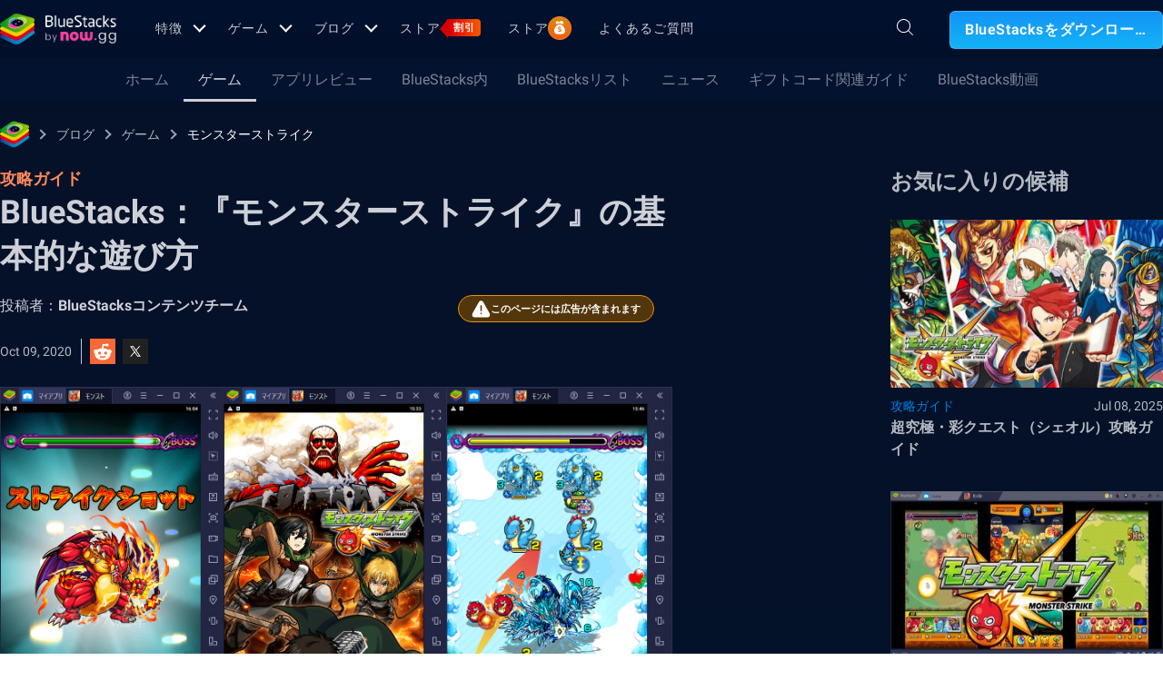

--- FILE ---
content_type: text/html; charset=utf-8
request_url: https://www.bluestacks.com/ja/blog/game-guides/monster-strike/ms-beginnersguide-ja.html
body_size: 69741
content:
<!DOCTYPE html><html lang="ja" dir="ltr" data-country="US" data-locale="ja"><head><meta charSet="UTF-8"/><title>BlueStacks：『モンスターストライク』の基本的な遊び方</title><meta name="robots" content="index,follow"/><meta http-equiv="X-UA-Compatible" content="ie=edge"/><link rel="canonical" href="https://www.bluestacks.com/ja/blog/game-guides/monster-strike/ms-beginnersguide-ja.html"/><meta name="description" content="こちらでは2020年10月に配信から7周年を迎えた人気アクションゲーム『モンスターストライク』の魅力をお伝えすると同時に、ブルースタックスでプレイする際のゲームの基本システムや攻略ポイントをお伝えします。"/><meta name="baidu-site-verification" content="code-y42E1spUr0"/><meta name="theme-color" content="#FF42A5"/><meta property="og:locale" content="ja"/><meta property="og:type" content="website"/><meta property="og:title" content="BlueStacks：『モンスターストライク』の基本的な遊び方"/><meta property="og:description" content="こちらでは2020年10月に配信から7周年を迎えた人気アクションゲーム『モンスターストライク』の魅力をお伝えすると同時に、ブルースタックスでプレイする際のゲームの基本システムや攻略ポイントをお伝えします。"/><meta property="og:url" content="https://www.bluestacks.com/ja/blog/game-guides/monster-strike/ms-beginnersguide-ja.html"/><meta property="og:site_name" content="Bluestacks - The Best Android Emulator on PC as Rated by You"/><meta property="article:publisher" content="https://www.facebook.com/BlueStacksInc/"/><meta property="og:updated_time" content="2021-10-04T11:56:17+00:00"/><meta property="fb:app_id" content="236804760387339"/><meta property="twitter:title" content="BlueStacks：『モンスターストライク』の基本的な遊び方"/><meta property="og:image:alt" content="BlueStacks：『モンスターストライク』の基本的な遊び方"/><meta name="twitter:title" content="BlueStacks：『モンスターストライク』の基本的な遊び方"/><meta name="twitter:description" content="こちらでは2020年10月に配信から7周年を迎えた人気アクションゲーム『モンスターストライク』の魅力をお伝えすると同時に、ブルースタックスでプレイする際のゲームの基本システムや攻略ポイントをお伝えします。"/><meta name="twitter:creator" content="@bluestacksinc"/><link rel="icon" href="https://cdn-www.bluestacks.com/bs-images/logo-icon.png" sizes="32x32"/><link rel="icon" href="https://cdn-www.bluestacks.com/bs-images/logo-icon.png" sizes="192x192"/><link rel="apple-touch-icon-precomposed" href="https://cdn-www.bluestacks.com/bs-images/logo-icon.png"/><meta name="msapplication-TileImage" content="https://cdn-www.bluestacks.com/bs-images/logo-icon.png"/><meta name="viewport" content="width=device-width,initial-scale=1,shrink-to-fit=no"/><meta name="google-site-verification" content="tbz8pRvfI7jRiJR8spPefljM-dF2Vi3MIxitsQ2oX_Y"/><meta name="naver-site-verification" content="c5e09798c62ac637c3a92471c52d236c3e4bffc1"/><meta name="referrer" content="no-referrer-when-downgrade"/><link rel="preconnect" href="https://cloud.bluestacks.com"/><link rel="dns-prefetch" href="https://www.google-analytics.com"/><link rel="preconnect" href="https://fonts.gstatic.com"/><meta property="og:image" content="https://cdn-www.bluestacks.com/bs-images/monsterstrike-ja-banner.jpg"/><meta property="og:image:secure_url" content="https://cdn-www.bluestacks.com/bs-images/monsterstrike-ja-banner.jpg"/><meta property="og:image:width" content="1200"/><meta property="og:image:height" content="630"/><meta property="og:image:type" content="image/jpeg"/><meta name="twitter:card" content="summary_large_image"/><meta name="twitter:image" content="https://cdn-www.bluestacks.com/bs-images/monsterstrike-ja-banner.jpg"/><meta name="next-head-count" content="40"/><script id="global-script" strategy="afterInteractive">
              window['gtag_enable_tcf_support'] = true;
              window.show_advertisement = true;
              // GA init function
              window.dataLayer = window.dataLayer || [];
              function gtag(){dataLayer.push(arguments);}
              </script><script id="quantcast-script" strategy="afterInteractive">
              window.inMobileScript = function() {
            var host = "bluestacks.com";
            var element = document.createElement("script");
            var firstScript = document.getElementsByTagName("script")[0];
            var url = "https://cmp.inmobi.com".concat("/choice/", "mw9xJtqPQGFbC", "/", host, "/choice.js?tag_version=V3");
            var uspTries = 0;
            var uspTriesLimit = 3;
            element.async = true;
            element.type = "text/javascript";
            element.src = url;
            firstScript.parentNode.insertBefore(element, firstScript);
            function makeStub() {
                var TCF_LOCATOR_NAME = "__tcfapiLocator";
                var queue = [];
                var win = window;
                var cmpFrame;
                function addFrame() {
                    var doc = win.document;
                    var otherCMP = !!win.frames[TCF_LOCATOR_NAME];
                    if (!otherCMP) {
                        if (doc.body) {
                            var iframe = doc.createElement("iframe");
                            iframe.style.cssText = "display:none";
                            iframe.name = TCF_LOCATOR_NAME;
                            doc.body.appendChild(iframe);
                        } else {
                            setTimeout(addFrame, 5);
                        }
                    }
                    return !otherCMP;
                }
                function tcfAPIHandler() {
                    var gdprApplies;
                    var args = arguments;
                    if (!args.length) {
                        return queue;
                    } else if (args[0] === "setGdprApplies") {
                        if (args.length > 3 && args[2] === 2 && typeof args[3] === "boolean") {
                            gdprApplies = args[3];
                            if (typeof args[2] === "function") {
                                args[2]("set", true);
                            }
                        }
                    } else if (args[0] === "ping") {
                        var retr = {
                            gdprApplies: gdprApplies,
                            cmpLoaded: false,
                            cmpStatus: "stub"
                        };
                        if (typeof args[2] === "function") {
                            args[2](retr);
                        }
                    } else {
                        if (args[0] === "init" && typeof args[3] === "object") {
                            args[3] = Object.assign(args[3], {
                                tag_version: "V3"
                            });
                        }
                        queue.push(args);
                    }
                }
                function postMessageEventHandler(event) {
                    var msgIsString = typeof event.data === "string";
                    var json = {};
                    try {
                        if (msgIsString) {
                            json = JSON.parse(event.data);
                        } else {
                            json = event.data;
                        }
                    } catch (ignore) {}
                    var payload = json.__tcfapiCall;
                    if (payload) {
                        window.__tcfapi(payload.command, payload.version, function(retValue, success) {
                            var returnMsg = {
                                __tcfapiReturn: {
                                    returnValue: retValue,
                                    success: success,
                                    callId: payload.callId
                                }
                            };
                            if (msgIsString) {
                                returnMsg = JSON.stringify(returnMsg);
                            }
                            if (event && event.source && event.source.postMessage) {
                                event.source.postMessage(returnMsg, "*");
                            }
                        }, payload.parameter);
                    }
                }
                while(win){
                    try {
                        if (win.frames[TCF_LOCATOR_NAME]) {
                            cmpFrame = win;
                            break;
                        }
                    } catch (ignore) {}
                    if (win === window.top) {
                        break;
                    }
                    win = win.parent;
                }
                if (!cmpFrame) {
                    addFrame();
                    win.__tcfapi = tcfAPIHandler;
                    win.addEventListener("message", postMessageEventHandler, false);
                }
            }
            makeStub();
            function makeGppStub() {
                const CMP_ID = 10;
                const SUPPORTED_APIS = [
                    "2:tcfeuv2",
                    "6:uspv1",
                    "7:usnatv1",
                    "8:usca",
                    "9:usvav1",
                    "10:uscov1",
                    "11:usutv1",
                    "12:usctv1"
                ];
                window.__gpp_addFrame = function(n) {
                    if (!window.frames[n]) {
                        if (document.body) {
                            var i = document.createElement("iframe");
                            i.style.cssText = "display:none";
                            i.name = n;
                            document.body.appendChild(i);
                        } else {
                            window.setTimeout(window.__gpp_addFrame, 10, n);
                        }
                    }
                };
                window.__gpp_stub = function() {
                    var b = arguments;
                    __gpp.queue = __gpp.queue || [];
                    __gpp.events = __gpp.events || [];
                    if (!b.length || b.length == 1 && b[0] == "queue") {
                        return __gpp.queue;
                    }
                    if (b.length == 1 && b[0] == "events") {
                        return __gpp.events;
                    }
                    var cmd = b[0];
                    var clb = b.length > 1 ? b[1] : null;
                    var par = b.length > 2 ? b[2] : null;
                    if (cmd === "ping") {
                        clb({
                            gppVersion: "1.1",
                            cmpStatus: "stub",
                            cmpDisplayStatus: "hidden",
                            signalStatus: "not ready",
                            supportedAPIs: SUPPORTED_APIS,
                            cmpId: CMP_ID,
                            sectionList: [],
                            applicableSections: [
                                -1
                            ],
                            gppString: "",
                            parsedSections: {}
                        }, true);
                    } else if (cmd === "addEventListener") {
                        if (!("lastId" in __gpp)) {
                            __gpp.lastId = 0;
                        }
                        __gpp.lastId++;
                        var lnr = __gpp.lastId;
                        __gpp.events.push({
                            id: lnr,
                            callback: clb,
                            parameter: par
                        });
                        clb({
                            eventName: "listenerRegistered",
                            listenerId: lnr,
                            data: true,
                            pingData: {
                                gppVersion: "1.1",
                                cmpStatus: "stub",
                                cmpDisplayStatus: "hidden",
                                signalStatus: "not ready",
                                supportedAPIs: SUPPORTED_APIS,
                                cmpId: CMP_ID,
                                sectionList: [],
                                applicableSections: [
                                    -1
                                ],
                                gppString: "",
                                parsedSections: {}
                            }
                        }, true);
                    } else if (cmd === "removeEventListener") {
                        var success = false;
                        for(var i = 0; i < __gpp.events.length; i++){
                            if (__gpp.events[i].id == par) {
                                __gpp.events.splice(i, 1);
                                success = true;
                                break;
                            }
                        }
                        clb({
                            eventName: "listenerRemoved",
                            listenerId: par,
                            data: success,
                            pingData: {
                                gppVersion: "1.1",
                                cmpStatus: "stub",
                                cmpDisplayStatus: "hidden",
                                signalStatus: "not ready",
                                supportedAPIs: SUPPORTED_APIS,
                                cmpId: CMP_ID,
                                sectionList: [],
                                applicableSections: [
                                    -1
                                ],
                                gppString: "",
                                parsedSections: {}
                            }
                        }, true);
                    } else if (cmd === "hasSection") {
                        clb(false, true);
                    } else if (cmd === "getSection" || cmd === "getField") {
                        clb(null, true);
                    } else {
                        __gpp.queue.push([].slice.apply(b));
                    }
                };
                window.__gpp_msghandler = function(event) {
                    var msgIsString = typeof event.data === "string";
                    try {
                        var json = msgIsString ? JSON.parse(event.data) : event.data;
                    } catch (e) {
                        var json = null;
                    }
                    if (typeof json === "object" && json !== null && "__gppCall" in json) {
                        var i = json.__gppCall;
                        window.__gpp(i.command, function(retValue, success) {
                            var returnMsg = {
                                __gppReturn: {
                                    returnValue: retValue,
                                    success: success,
                                    callId: i.callId
                                }
                            };
                            event.source.postMessage(msgIsString ? JSON.stringify(returnMsg) : returnMsg, "*");
                        }, "parameter" in i ? i.parameter : null, "version" in i ? i.version : "1.1");
                    }
                };
                if (!("__gpp" in window) || typeof window.__gpp !== "function") {
                    window.__gpp = window.__gpp_stub;
                    window.addEventListener("message", window.__gpp_msghandler, false);
                    window.__gpp_addFrame("__gppLocator");
                }
            }
            makeGppStub();
            var uspStubFunction = function() {
                var arg = arguments;
                if (typeof window.__uspapi !== uspStubFunction) {
                    setTimeout(function() {
                        if (typeof window.__uspapi !== "undefined") {
                            window.__uspapi.apply(window.__uspapi, arg);
                        }
                    }, 500);
                }
            };
            var checkIfUspIsReady = function() {
                uspTries++;
                if (window.__uspapi === uspStubFunction && uspTries < uspTriesLimit) {
                    console.warn("USP is not accessible");
                } else {
                    clearInterval(uspInterval);
                }
            };
            if (typeof window.__uspapi === "undefined") {
                window.__uspapi = uspStubFunction;
                var uspInterval = setInterval(checkIfUspIsReady, 6000);
            }
        };
             (
              ()=>{
            window.getDomainFromUrl = function(url_) {
                const url = new URL(url_);
                const parts = url.hostname.split(".");
                if (parts.length > 2) {
                    return parts.slice(-2).join(".");
                }
                return url.hostname;
            };
            // Listen for the parent's response
            window.addEventListener("message", (event)=>{
                const domain = window.getDomainFromUrl(event.origin);
                if ([
                    "bluestacks.com",
                    "bstkinternal.net"
                ].includes(domain)) {
                    if (event.data.action_type === "isBS5ClientResult") {
                        document.querySelector("body").dataset["appplayer"] = true;
                        window.appplayer = true;
                        console.warn("AppCenter is detected");
                    }
                }
            });
            window.gotAppPlayerBackPage = ()=>{
                if (window.location.pathname == "/products/deals.html") {
                    window.parent.postMessage({
                        action_type: "goback"
                    }, "https://cdn-bgp.bluestacks.com");
                    return;
                }
                if (window.history.length > 1) {
                    window.history.back();
                } else {
                    window.parent.postMessage({
                        action_type: "goback"
                    }, "https://cdn-bgp.bluestacks.com");
                }
            };
            window.addAppPlayerBackButton = ()=>{
                var ref;
                const button = document.createElement("button");
                button.className = "app-placyer-back"; // Add class
                button.innerHTML = `
                <svg xmlns="http://www.w3.org/2000/svg" width="20" height="20" viewBox="0 0 20 20" fill="none">
                    <path d="M17 10.5H3M3 10.5L8.5 5M3 10.5L8.5 16" 
                          stroke="#F7FAFF" strokeWidth="2" 
                          style="stroke: rgb(247, 250, 255); stroke-opacity: 1;">
                    </path>
                </svg>
                Go Back
            `;
                button.onclick = window.gotAppPlayerBackPage;
                document === null || document === void 0 ? void 0 : (ref = document.body) === null || ref === void 0 ? void 0 : ref.appendChild(button);
            };
            // Call the function to add the button
            if (window.self !== window.top) {
                window.parent.postMessage({
                    action_type: "isBS5Client"
                }, "https://cdn-bgp.bluestacks.com");
                window.isBS5ClientInterval = setInterval(()=>{
                    window.parent.postMessage({
                        action_type: "isBS5Client"
                    }, "https://cdn-bgp.bluestacks.com");
                }, 50);
                setTimeout(()=>{
                    window.parent.postMessage({
                        action_type: "isBS5Client"
                    }, "https://cdn-bgp.bluestacks.com");
                    window.addAppPlayerBackButton();
                    if (window.isBS5ClientInterval) {
                        clearInterval(window.isBS5ClientInterval);
                    }
                }, 2000);
            } else {
                inMobileScript();
            }
        }
             )();
             </script><script strategy="lazyOnload">
                  let bstkLazyloadImages = () =>{
                    var forEach = (list, callback) => {
                      Array.prototype.forEach.call(list, callback);
                    };
                    var preloadImage = (img) => {
                      const src = img.getAttribute("data-src");
                      const oSrc = img.getAttribute("data-org");
                      const tryAlt = img.getAttribute("data-try-alt"); 

                      if (!src) return;

                      const virtualImg = new Image();
                      virtualImg.src = src;

                      virtualImg.onload = (e) => {
                        img.setAttribute("src", src);
                        img.addEventListener(
                          "load",
                          function loaded() {
                            if (!img) return;
                            img.classList.add("loadded");
                            img.classList.add("unblur");
                            img.classList.remove("lazy");
                          },
                          false
                        );
                      };

                      function tryAltDomains(errorImg, index){
                        return new Promise((resolve, reject) => { 
                          let domains = ["d2u1q3j7uk6p0t.cloudfront.net"]
                          if(domains[index]){
                            let newImg = errorImg.split('/');
                            newImg[2] = domains[index];
                            newImg = newImg.join('/')
                            const img = new Image();
                            img.src = newImg;
                            if (img.complete) {
                              resolve(newImg);
                            } else {
                              img.onload = () => {
                                resolve(newImg);
                              };
                              img.onerror = () => {
                                if(index < domains.length){
                                  return resolve(tryAltDomains(newImg, index + 1));
                                }else{
                                  return reject(false);
                                }
                              };
                            }
                          }else{
                            return reject(false);
                          }
                        })
                      }
                      
                      virtualImg.onerror = (e) => {
                        const fallbackSrc = img.getAttribute("data-fallback");
                        if(tryAlt){
                          tryAltDomains(oSrc, 0)
                          .then((newImg)=>{
                            img.setAttribute("src", newImg);
                          })
                          .catch(()=>{
                            if (fallbackSrc) {
                              img.setAttribute("src", fallbackSrc);
                              img.classList.add("fallback-img");
                            }
                          })
                        }else{
                          if (fallbackSrc) {
                            img.setAttribute("src", fallbackSrc);
                            img.classList.add("fallback-img");
                          }
                        }
                        img.classList.add("loadded");
                        img.classList.add("unblur");
                        img.classList.remove("lazy");
                      };
                    };

                    
                    var lazys = document.querySelectorAll("img.lazy");

                    /**
                     * Checking for Browser support, if not has load it all.
                     */
                    if (!("IntersectionObserver" in window)) {
                      forEach(lazys, (lazy) => preloadImage(lazy));
                    } else {
                      /**
                       * [onIntersection description]
                       * @param  {[type]} entries [description]
                       */
                      const onIntersection = (entries) => {
                        forEach(entries, (entry) => {
                          if (entry.intersectionRatio > 0) {
                            scroll.unobserve(entry.target);
                            preloadImage(entry.target);
                          }
                        });
                      };

                      /**
                       * instance of the IntersectionObserver
                       * @param {[callback]} onIntersection
                       * @see https://developer.mozilla.org/en-US/docs/Web/API/Intersection_Observer_API
                       */
                      const scroll = new IntersectionObserver(onIntersection, {
                        rootMargin: "50px 0px",
                        threshold: 0.1,
                      });

                      /**
                       * Targeting all selected elements to be observed
                       */
                      forEach(lazys, (lazy) => scroll.observe(lazy));
                    }
                  }
                  document.addEventListener("DOMContentLoaded", () => {
                    bstkLazyloadImages();
                    setTimeout(()=>{
                      bstkLazyloadImages();
                    },3000)
                  })

                  </script><script id="gtag-base" strategy="afterInteractive">
            // <!-- Google Tag Manager -->
            (function(w,d,s,l,i){w[l]=w[l]||[];w[l].push({'gtm.start':
            new Date().getTime(),event:'gtm.js'});var f=d.getElementsByTagName(s)[0],
            j=d.createElement(s),dl=l!='dataLayer'?'&l='+l:'';j.async=true;j.src=
            'https://www.googletagmanager.com/gtm.js?id='+i+dl;f.parentNode.insertBefore(j,f);
            })(window,document,'script','dataLayer','GTM-W4Z4SG');
            // <!-- End Google Tag Manager -->
          </script><script strategy="afterInteractive">
              let quantcastTimerCount = 0;
              let domain_name = 'bluestacks.com';
              let quantcastCookie = getCookie('quant_cast_cookie');
              if(quantcastCookie == 'accept'){
                window.show_advertisement = true;
              }else{
                window.show_advertisement = false;
              }
              if (
                location.hostname.includes('bluestacks.com')
              ) {
                domain_name = 'bluestacks.com';
              } else if (location.hostname === 'local.bluestacks.com') {
                domain_name = 'local.bluestacks.com';
              } else if (location.hostname === 'localhost') {
                domain_name = 'localhost';
              } else {
                domain_name = 'bstkinternal.net';
              }

              function getCookie(cname) {
                var name = cname + "=";
                var decodedCookie = decodeURIComponent(document.cookie);
                var ca = decodedCookie.split(';');
                for (var i = 0; i < ca.length; i++) {
                  var c = ca[i];
                  while (c.charAt(0) == ' ') {
                    c = c.substring(1);
                  }
                  if (c.indexOf(name) == 0) {
                    return c.substring(name.length, c.length);
                  }
                }
                return "";
              }
              var setCookie = (cookieName, cookieValue, daysToExpire) => {
                var date = new Date();
                date.setTime(date.getTime() + daysToExpire * 24 * 60 * 60 * 1000);
                var expires = 'expires=' + date.toUTCString();
                document.cookie = cookieName + '=' + cookieValue + ';' + expires + ';' + domain_name + ';path=/';
              };
              let gtmLoaded = false;
              let gaLoaded = false;

              const loadGTM = () => {
                if (!gtmLoaded) {
                  let quantcastCookie = getCookie('quant_cast_cookie');
                  if (quantcastCookie == 'accept') {
                    gtmLoaded = true;
                    let gtmScriptTag = document.createElement('script');
                    gtmScriptTag.src = '/wp-content/themes/bluestacks/js/gtm.js';
                    gtmScriptTag.async = true;
                    document.head.appendChild(gtmScriptTag);
                  }
                }
              }

              const loadGA = () => {
                if (!gaLoaded) {
                  let quantcastCookie = getCookie('quant_cast_cookie');
                  if (quantcastCookie) {
                    gaLoaded = true;
                    let gaScriptTag = document.createElement('script');
                    gaScriptTag.src = 'https://www.googletagmanager.com/gtag/js?id=G-3PED3R14PQ';
                    gaScriptTag.async = true;
                    document.head.appendChild(gaScriptTag);
          
                    setTimeout(function(){
                      gtag('js', new Date());
                      gtag('config', 'G-3PED3R14PQ');
                    },1000);
                  }
                }
              }

              window.quant_cast_cookie = true;
              document.addEventListener( 'click', function ( event ) {
                let eleClass = event.target.className.toString();
                // Save and Exit button event
                if(!event.target.className){
                  eleClass = event.target.parentElement.className.toString();
                }
                if(event.target && (eleClass.trim() == 'css-47sehv' || event.target.className == 'qc-cmp2-close-icon') ) {
                  setCookie('quant_cast_cookie',window.quant_cast_cookie , 30);
                  //loadGTM();
                  loadGA();
                };
                let moreOptClass = event.target.className.toString();
                if(!event.target.className){
                  moreOptClass = event.target.parentElement.className.toString();
                }
                // Save and Exit button event
                if(event.target && (moreOptClass.trim() == 'css-1hy2vtq') ) {
                  window.quant_cast_cookie = false;
                };
                if(event.target && (event.target.innerText == 'REJECT ALL' || event.target.innerText == 'OFF')) {
                  quant_cast_cookie = false;
                };
                if(event.target && (event.target.innerText == 'ACCEPT ALL' || event.target.innerText == 'ON')) {
                  quant_cast_cookie = true;
                };
              });

              let quantcastInterval = setInterval(function() {
                //loadGTM();
                loadGA();
              }, 1000)</script><script id="gtag-base" strategy="afterInteractive">
              const loadGAOther = () => {
                let gaScriptTag = document.createElement('script');
                gaScriptTag.src = 'https://www.googletagmanager.com/gtag/js?id=G-3PED3R14PQ';
                gaScriptTag.async = true;
                document.head.appendChild(gaScriptTag);

                setTimeout(function(){
                  gtag('js', new Date());
                  gtag('config', 'G-3PED3R14PQ');
                },1000);
              }
              loadGAOther();
          </script><meta name="next-font-preconnect"/><noscript data-n-css=""></noscript><script defer="" nomodule="" src="/_next/static/chunks/polyfills-5cd94c89d3acac5f.js"></script><script src="/_next/static/chunks/webpack-5c7687d58c15049a.js" defer=""></script><script src="/_next/static/chunks/framework-9cf46cf0fe8d1146.js" defer=""></script><script src="/_next/static/chunks/main-3456a641930ebb2c.js" defer=""></script><script src="/_next/static/chunks/pages/_app-8ca3d3d5004bdddc.js" defer=""></script><script src="/_next/static/chunks/0975f2b1-5217cdcae2597d7e.js" defer=""></script><script src="/_next/static/chunks/2675-3b682edc71d44a12.js" defer=""></script><script src="/_next/static/chunks/1795-fcd12dc84069a4bf.js" defer=""></script><script src="/_next/static/chunks/3944-cd7826df83de1a13.js" defer=""></script><script src="/_next/static/chunks/8574-557296f9d78049d7.js" defer=""></script><script src="/_next/static/chunks/8899-dfead38c7a94fc11.js" defer=""></script><script src="/_next/static/chunks/5594-09637f7cea7be4bf.js" defer=""></script><script src="/_next/static/chunks/234-58bc333aa305c9ed.js" defer=""></script><script src="/_next/static/chunks/4226-c639c30f8141e557.js" defer=""></script><script src="/_next/static/chunks/8491-4c71c3566a2de3c1.js" defer=""></script><script src="/_next/static/chunks/6135-5a7fdd578b218cbd.js" defer=""></script><script src="/_next/static/chunks/2213-bf1ccb75bb967956.js" defer=""></script><script src="/_next/static/chunks/138-9f18ca18fcbd12d7.js" defer=""></script><script src="/_next/static/chunks/594-40e912aa78e0f465.js" defer=""></script><script src="/_next/static/chunks/7774-8dd2c8f9ad4c51c1.js" defer=""></script><script src="/_next/static/chunks/2751-3f252d48fe140893.js" defer=""></script><script src="/_next/static/chunks/pages/blog/%5Bcategory%5D/%5Bslug%5D/%5Barticle%5D-29d7415753de6ee8.js" defer=""></script><script src="/_next/static/rN4neBV4STvln4YgA4anP/_buildManifest.js" defer=""></script><script src="/_next/static/rN4neBV4STvln4YgA4anP/_ssgManifest.js" defer=""></script><script src="/_next/static/rN4neBV4STvln4YgA4anP/_middlewareManifest.js" defer=""></script><style data-styled="" data-styled-version="5.3.11">@font-face{font-family:'Roboto';font-style:normal;font-weight:400;font-display:swap;src:url(https://fonts.gstatic.com/s/roboto/v30/KFOmCnqEu92Fr1Mu72xKKTU1Kvnz.woff2) format('woff2');unicode-range:U+0460-052F,U+1C80-1C88,U+20B4,U+2DE0-2DFF,U+A640-A69F,U+FE2E-FE2F;}/*!sc*/
@font-face{font-family:'Roboto';font-style:normal;font-weight:400;font-display:swap;src:url(https://fonts.gstatic.com/s/roboto/v30/KFOmCnqEu92Fr1Mu5mxKKTU1Kvnz.woff2) format('woff2');unicode-range:U+0301,U+0400-045F,U+0490-0491,U+04B0-04B1,U+2116;}/*!sc*/
@font-face{font-family:'Roboto';font-style:normal;font-weight:400;font-display:swap;src:url(https://fonts.gstatic.com/s/roboto/v30/KFOmCnqEu92Fr1Mu7mxKKTU1Kvnz.woff2) format('woff2');unicode-range:U+1F00-1FFF;}/*!sc*/
@font-face{font-family:'Roboto';font-style:normal;font-weight:400;font-display:swap;src:url(https://fonts.gstatic.com/s/roboto/v30/KFOmCnqEu92Fr1Mu4WxKKTU1Kvnz.woff2) format('woff2');unicode-range:U+0370-03FF;}/*!sc*/
@font-face{font-family:'Roboto';font-style:normal;font-weight:400;font-display:swap;src:url(https://fonts.gstatic.com/s/roboto/v30/KFOmCnqEu92Fr1Mu7WxKKTU1Kvnz.woff2) format('woff2');unicode-range:U+0102-0103,U+0110-0111,U+0128-0129,U+0168-0169,U+01A0-01A1,U+01AF-01B0,U+1EA0-1EF9,U+20AB;}/*!sc*/
@font-face{font-family:'Roboto';font-style:normal;font-weight:400;font-display:swap;src:url(https://fonts.gstatic.com/s/roboto/v30/KFOmCnqEu92Fr1Mu7GxKKTU1Kvnz.woff2) format('woff2');unicode-range:U+0100-024F,U+0259,U+1E00-1EFF,U+2020,U+20A0-20AB,U+20AD-20CF,U+2113,U+2C60-2C7F,U+A720-A7FF;}/*!sc*/
@font-face{font-family:'Roboto';font-style:normal;font-weight:400;font-display:swap;src:url(https://fonts.gstatic.com/s/roboto/v30/KFOmCnqEu92Fr1Mu4mxKKTU1Kg.woff2) format('woff2');unicode-range:U+0000-00FF,U+0131,U+0152-0153,U+02BB-02BC,U+02C6,U+02DA,U+02DC,U+2000-206F,U+2074,U+20AC,U+2122,U+2191,U+2193,U+2212,U+2215,U+FEFF,U+FFFD;}/*!sc*/
@font-face{font-family:'Roboto';font-style:normal;font-weight:500;font-display:swap;src:url(https://fonts.gstatic.com/s/roboto/v30/KFOlCnqEu92Fr1MmEU9fCRc4AMP6lbBP.woff2) format('woff2');unicode-range:U+0460-052F,U+1C80-1C88,U+20B4,U+2DE0-2DFF,U+A640-A69F,U+FE2E-FE2F;}/*!sc*/
@font-face{font-family:'Roboto';font-style:normal;font-weight:500;font-display:swap;src:url(https://fonts.gstatic.com/s/roboto/v30/KFOlCnqEu92Fr1MmEU9fABc4AMP6lbBP.woff2) format('woff2');unicode-range:U+0301,U+0400-045F,U+0490-0491,U+04B0-04B1,U+2116;}/*!sc*/
@font-face{font-family:'Roboto';font-style:normal;font-weight:500;font-display:swap;src:url(https://fonts.gstatic.com/s/roboto/v30/KFOlCnqEu92Fr1MmEU9fCBc4AMP6lbBP.woff2) format('woff2');unicode-range:U+1F00-1FFF;}/*!sc*/
@font-face{font-family:'Roboto';font-style:normal;font-weight:500;font-display:swap;src:url(https://fonts.gstatic.com/s/roboto/v30/KFOlCnqEu92Fr1MmEU9fBxc4AMP6lbBP.woff2) format('woff2');unicode-range:U+0370-03FF;}/*!sc*/
@font-face{font-family:'Roboto';font-style:normal;font-weight:500;font-display:swap;src:url(https://fonts.gstatic.com/s/roboto/v30/KFOlCnqEu92Fr1MmEU9fCxc4AMP6lbBP.woff2) format('woff2');unicode-range:U+0102-0103,U+0110-0111,U+0128-0129,U+0168-0169,U+01A0-01A1,U+01AF-01B0,U+1EA0-1EF9,U+20AB;}/*!sc*/
@font-face{font-family:'Roboto';font-style:normal;font-weight:500;font-display:swap;src:url(https://fonts.gstatic.com/s/roboto/v30/KFOlCnqEu92Fr1MmEU9fChc4AMP6lbBP.woff2) format('woff2');unicode-range:U+0100-024F,U+0259,U+1E00-1EFF,U+2020,U+20A0-20AB,U+20AD-20CF,U+2113,U+2C60-2C7F,U+A720-A7FF;}/*!sc*/
@font-face{font-family:'Roboto';font-style:normal;font-weight:500;font-display:swap;src:url(https://fonts.gstatic.com/s/roboto/v30/KFOlCnqEu92Fr1MmEU9fBBc4AMP6lQ.woff2) format('woff2');unicode-range:U+0000-00FF,U+0131,U+0152-0153,U+02BB-02BC,U+02C6,U+02DA,U+02DC,U+2000-206F,U+2074,U+20AC,U+2122,U+2191,U+2193,U+2212,U+2215,U+FEFF,U+FFFD;}/*!sc*/
@font-face{font-family:'Roboto';font-style:normal;font-weight:700;font-display:swap;src:url(https://fonts.gstatic.com/s/roboto/v30/KFOlCnqEu92Fr1MmWUlfCRc4AMP6lbBP.woff2) format('woff2');unicode-range:U+0460-052F,U+1C80-1C88,U+20B4,U+2DE0-2DFF,U+A640-A69F,U+FE2E-FE2F;}/*!sc*/
@font-face{font-family:'Roboto';font-style:normal;font-weight:700;font-display:swap;src:url(https://fonts.gstatic.com/s/roboto/v30/KFOlCnqEu92Fr1MmWUlfABc4AMP6lbBP.woff2) format('woff2');unicode-range:U+0301,U+0400-045F,U+0490-0491,U+04B0-04B1,U+2116;}/*!sc*/
@font-face{font-family:'Roboto';font-style:normal;font-weight:700;font-display:swap;src:url(https://fonts.gstatic.com/s/roboto/v30/KFOlCnqEu92Fr1MmWUlfCBc4AMP6lbBP.woff2) format('woff2');unicode-range:U+1F00-1FFF;}/*!sc*/
@font-face{font-family:'Roboto';font-style:normal;font-weight:700;font-display:swap;src:url(https://fonts.gstatic.com/s/roboto/v30/KFOlCnqEu92Fr1MmWUlfBxc4AMP6lbBP.woff2) format('woff2');unicode-range:U+0370-03FF;}/*!sc*/
@font-face{font-family:'Roboto';font-style:normal;font-weight:700;font-display:swap;src:url(https://fonts.gstatic.com/s/roboto/v30/KFOlCnqEu92Fr1MmWUlfCxc4AMP6lbBP.woff2) format('woff2');unicode-range:U+0102-0103,U+0110-0111,U+0128-0129,U+0168-0169,U+01A0-01A1,U+01AF-01B0,U+1EA0-1EF9,U+20AB;}/*!sc*/
@font-face{font-family:'Roboto';font-style:normal;font-weight:700;font-display:swap;src:url(https://fonts.gstatic.com/s/roboto/v30/KFOlCnqEu92Fr1MmWUlfChc4AMP6lbBP.woff2) format('woff2');unicode-range:U+0100-024F,U+0259,U+1E00-1EFF,U+2020,U+20A0-20AB,U+20AD-20CF,U+2113,U+2C60-2C7F,U+A720-A7FF;}/*!sc*/
@font-face{font-family:'Roboto';font-style:normal;font-weight:700;font-display:swap;src:url(https://fonts.gstatic.com/s/roboto/v30/KFOlCnqEu92Fr1MmWUlfBBc4AMP6lQ.woff2) format('woff2');unicode-range:U+0000-00FF,U+0131,U+0152-0153,U+02BB-02BC,U+02C6,U+02DA,U+02DC,U+2000-206F,U+2074,U+20AC,U+2122,U+2191,U+2193,U+2212,U+2215,U+FEFF,U+FFFD;}/*!sc*/
@font-face{font-family:'Poppins';font-style:normal;font-weight:400;font-display:swap;src:url(https://fonts.gstatic.com/s/poppins/v20/pxiEyp8kv8JHgFVrJJbecnFHGPezSQ.woff2) format('woff2');unicode-range:U+0900-097F,U+1CD0-1CF6,U+1CF8-1CF9,U+200C-200D,U+20A8,U+20B9,U+25CC,U+A830-A839,U+A8E0-A8FB;}/*!sc*/
@font-face{font-family:'Poppins';font-style:normal;font-weight:400;font-display:swap;src:url(https://fonts.gstatic.com/s/poppins/v20/pxiEyp8kv8JHgFVrJJnecnFHGPezSQ.woff2) format('woff2');unicode-range:U+0100-024F,U+0259,U+1E00-1EFF,U+2020,U+20A0-20AB,U+20AD-20CF,U+2113,U+2C60-2C7F,U+A720-A7FF;}/*!sc*/
@font-face{font-family:'Poppins';font-style:normal;font-weight:400;font-display:swap;src:url(https://fonts.gstatic.com/s/poppins/v20/pxiEyp8kv8JHgFVrJJfecnFHGPc.woff2) format('woff2');unicode-range:U+0000-00FF,U+0131,U+0152-0153,U+02BB-02BC,U+02C6,U+02DA,U+02DC,U+2000-206F,U+2074,U+20AC,U+2122,U+2191,U+2193,U+2212,U+2215,U+FEFF,U+FFFD;}/*!sc*/
@font-face{font-family:'Poppins';font-style:normal;font-weight:500;font-display:swap;src:url(https://fonts.gstatic.com/s/poppins/v20/pxiByp8kv8JHgFVrLGT9Z11lFd2JQEl8qw.woff2) format('woff2');unicode-range:U+0900-097F,U+1CD0-1CF6,U+1CF8-1CF9,U+200C-200D,U+20A8,U+20B9,U+25CC,U+A830-A839,U+A8E0-A8FB;}/*!sc*/
@font-face{font-family:'Poppins';font-style:normal;font-weight:500;font-display:swap;src:url(https://fonts.gstatic.com/s/poppins/v20/pxiByp8kv8JHgFVrLGT9Z1JlFd2JQEl8qw.woff2) format('woff2');unicode-range:U+0100-024F,U+0259,U+1E00-1EFF,U+2020,U+20A0-20AB,U+20AD-20CF,U+2113,U+2C60-2C7F,U+A720-A7FF;}/*!sc*/
@font-face{font-family:'Poppins';font-style:normal;font-weight:500;font-display:swap;src:url(https://fonts.gstatic.com/s/poppins/v20/pxiByp8kv8JHgFVrLGT9Z1xlFd2JQEk.woff2) format('woff2');unicode-range:U+0000-00FF,U+0131,U+0152-0153,U+02BB-02BC,U+02C6,U+02DA,U+02DC,U+2000-206F,U+2074,U+20AC,U+2122,U+2191,U+2193,U+2212,U+2215,U+FEFF,U+FFFD;}/*!sc*/
@font-face{font-family:'Poppins';font-style:normal;font-weight:600;font-display:swap;src:url(https://fonts.gstatic.com/s/poppins/v20/pxiByp8kv8JHgFVrLEj6Z11lFd2JQEl8qw.woff2) format('woff2');unicode-range:U+0900-097F,U+1CD0-1CF6,U+1CF8-1CF9,U+200C-200D,U+20A8,U+20B9,U+25CC,U+A830-A839,U+A8E0-A8FB;}/*!sc*/
@font-face{font-family:'Poppins';font-style:normal;font-weight:600;font-display:swap;src:url(https://fonts.gstatic.com/s/poppins/v20/pxiByp8kv8JHgFVrLEj6Z1JlFd2JQEl8qw.woff2) format('woff2');unicode-range:U+0100-024F,U+0259,U+1E00-1EFF,U+2020,U+20A0-20AB,U+20AD-20CF,U+2113,U+2C60-2C7F,U+A720-A7FF;}/*!sc*/
@font-face{font-family:'Poppins';font-style:normal;font-weight:600;font-display:swap;src:url(https://fonts.gstatic.com/s/poppins/v20/pxiByp8kv8JHgFVrLEj6Z1xlFd2JQEk.woff2) format('woff2');unicode-range:U+0000-00FF,U+0131,U+0152-0153,U+02BB-02BC,U+02C6,U+02DA,U+02DC,U+2000-206F,U+2074,U+20AC,U+2122,U+2191,U+2193,U+2212,U+2215,U+FEFF,U+FFFD;}/*!sc*/
@font-face{font-family:'Poppins';font-style:normal;font-weight:700;font-display:swap;src:url(https://fonts.gstatic.com/s/poppins/v20/pxiByp8kv8JHgFVrLCz7Z11lFd2JQEl8qw.woff2) format('woff2');unicode-range:U+0900-097F,U+1CD0-1CF6,U+1CF8-1CF9,U+200C-200D,U+20A8,U+20B9,U+25CC,U+A830-A839,U+A8E0-A8FB;}/*!sc*/
@font-face{font-family:'Poppins';font-style:normal;font-weight:700;font-display:swap;src:url(https://fonts.gstatic.com/s/poppins/v20/pxiByp8kv8JHgFVrLCz7Z1JlFd2JQEl8qw.woff2) format('woff2');unicode-range:U+0100-024F,U+0259,U+1E00-1EFF,U+2020,U+20A0-20AB,U+20AD-20CF,U+2113,U+2C60-2C7F,U+A720-A7FF;}/*!sc*/
@font-face{font-family:'Poppins';font-style:normal;font-weight:700;font-display:swap;src:url(https://fonts.gstatic.com/s/poppins/v20/pxiByp8kv8JHgFVrLCz7Z1xlFd2JQEk.woff2) format('woff2');unicode-range:U+0000-00FF,U+0131,U+0152-0153,U+02BB-02BC,U+02C6,U+02DA,U+02DC,U+2000-206F,U+2074,U+20AC,U+2122,U+2191,U+2193,U+2212,U+2215,U+FEFF,U+FFFD;}/*!sc*/
*{font-family:'Roboto',sans-serif;box-sizing:border-box;margin:0;padding:0;}/*!sc*/
*:focus,*:active,*:hover{outline:none;}/*!sc*/
.overflow-y-hidden{overflow-y:hidden;}/*!sc*/
.blog-home-page *{font-family:"Poppins",sans-serif;}/*!sc*/
.blog-home-page .subscribe-email .pop-up-content .upper-section .heading{width:100%;}/*!sc*/
.blog-home-page .header-wrapper .container .right-section .language-selector .language-selector-btn:hover .sub-menu{top:64px;}/*!sc*/
.blog-home-page .cat-lbl[data-cat="updates"],.blog-home-page .cat-title[data-cat="updates"]{color:#ea526f !important;}/*!sc*/
.blog-home-page .cat-lbl[data-cat="news"],.blog-home-page .cat-title[data-cat="news"]{color:#3ddc97 !important;}/*!sc*/
.blog-home-page .cat-lbl[data-cat="game-guides"],.blog-home-page .cat-title[data-cat="game-guides"]{color:#ff8a5b !important;}/*!sc*/
.blog-home-page .cat-lbl[data-cat="bluestacks-exclusives"],.blog-home-page .cat-title[data-cat="bluestacks-exclusives"]{color:#FFD500 !important;}/*!sc*/
.blog-home-page .cat-lbl[data-cat="bluestacks-roundups"],.blog-home-page .cat-title[data-cat="bluestacks-roundups"]{color:#CD4631 !important;}/*!sc*/
.blog-home-page .cat-lbl[data-cat="app-reviews"],.blog-home-page .cat-title[data-cat="app-reviews"]{color:#25CED1 !important;}/*!sc*/
@media (max-width:767px){.blog-home-page .subscribe-email{display:block;}.blog-home-page .subscribe-email .content-box .container{-webkit-flex-direction:column;-ms-flex-direction:column;flex-direction:column;-webkit-box-pack:center;-webkit-justify-content:center;-ms-flex-pack:center;justify-content:center;}.blog-home-page .subscribe-email .content-box .container .subscribe-heading{font-weight:700;font-size:18px !important;line-height:28px;padding:0;-webkit-flex:unset;-ms-flex:unset;flex:unset;}.blog-home-page .subscribe-email .content-box .container .newsletter-blog.subscribe-box{width:100%;margin-top:24px;}.blog-home-page .subscribe-email .content-box .container .newsletter-blog.subscribe-box .nw-error{top:-28px;font-size:10px;}}/*!sc*/
html,body{margin:0;padding:0;width:100%;background:#ffffff;}/*!sc*/
ul[class]{list-style:none;padding:0;margin:0;}/*!sc*/
button,.btn{cursor:pointer;}/*!sc*/
h1,h2,h3,h4,h5,h6,p,span{margin:0;font-weight:unset;}/*!sc*/
a{color:inherit;-webkit-text-decoration:none;text-decoration:none;cursor:pointer;}/*!sc*/
b,strong{font-family:var(--font-bold);}/*!sc*/
.inline-lazy{display:inline;}/*!sc*/
.main-content{min-height:calc(100vh - 297px);}/*!sc*/
.mac_intel-no-download .download-button,.experiment_variant .mac_intel-no-download .download-button,.mac_intel-no-download .container .right-section .download-buttons a.download-button,.experiment_variant .mac_intel-no-download.mac-os a.old-download,.mac_intel-no-download .container .left-section .download-ab-button,.mac_intel-no-download .left-section .download-ab-button,.mac_intel-no-download .old-download.download-ab-button,.mac_intel-no-download .container .download-wrapper > a.download-button{background:#b3c1ce !important;cursor:default;}/*!sc*/
.mac_intel-no-download .download-button:hover,.experiment_variant .mac_intel-no-download .download-button:hover,.mac_intel-no-download .container .right-section .download-buttons a.download-button:hover,.experiment_variant .mac_intel-no-download.mac-os a.old-download:hover,.mac_intel-no-download .container .left-section .download-ab-button:hover,.mac_intel-no-download .left-section .download-ab-button:hover,.mac_intel-no-download .old-download.download-ab-button:hover,.mac_intel-no-download .container .download-wrapper > a.download-button:hover{background:#b3c1ce !important;webkit-filter:none;-webkit-filter:none;filter:none;}/*!sc*/
.mac_intel-no-download .sub-title a{pointer-events:none;color:#b3c1ce !important;cursor:default;}/*!sc*/
.mac_intel-no-download .pop-up-content .lower-section .download-wrapper .old-download.download-button{color:#bbb;}/*!sc*/
.tooltip-text-mac_intel{display:none;width:-webkit-max-content;width:-moz-max-content;width:max-content;max-width:365px;line-height:1.5em;}/*!sc*/
.mac_intel-no-download-tooltip{overflow:visible !important;z-index:1;}/*!sc*/
.mac_intel-no-download-tooltip .tooltip-text-mac_intel{position:absolute;background:rgba(0,0,0,0.9);color:white;padding:4px 12px;border-radius:8px;font-size:14px;font-weight:normal;top:130%;left:50%;-webkit-transform:translateX(-50%) scale(0.9);-ms-transform:translateX(-50%) scale(0.9);transform:translateX(-50%) scale(0.9);opacity:0;visibility:hidden;-webkit-transition:all 0.3s ease-in-out;transition:all 0.3s ease-in-out;box-shadow:0 4px 10px rgba(0,0,0,0.2);}/*!sc*/
.mac_intel-no-download-tooltip .tooltip-text-mac_intel::after{content:"";position:absolute;bottom:100%;left:50%;-webkit-transform:translateX(-50%);-ms-transform:translateX(-50%);transform:translateX(-50%);border-width:8px;border-style:solid;border-color:transparent transparent rgba(0,0,0,0.85) transparent;}/*!sc*/
.mac_intel-no-download-tooltip:hover .tooltip-text-mac_intel{display:block;opacity:1;visibility:visible;-webkit-transform:translateX(-50%) scale(1);-ms-transform:translateX(-50%) scale(1);transform:translateX(-50%) scale(1);}/*!sc*/
.windows-os .cloud-games-section .download-bsx:not(.download-bs10){display:none !important;}/*!sc*/
html[lang=ar] .cloud-games-section .container .download-banner{-webkit-flex-direction:row-reverse;-ms-flex-direction:row-reverse;flex-direction:row-reverse;}/*!sc*/
html[lang=ar] .faq-section .container .faq-list .faq-item .toggle-arrow{right:unset;left:0;}/*!sc*/
html[lang=ar] .download-other-versions{-webkit-flex-direction:row-reverse;-ms-flex-direction:row-reverse;flex-direction:row-reverse;}/*!sc*/
html[lang=ar] .all-versions .download-version-list .version-li .r-section{margin-left:0;}/*!sc*/
html[lang=ar] .all-versions .download-version-list .version-li .r-section .l-side .title{margin-left:0;margin-right:8px;}/*!sc*/
@media (min-width:768px){html[lang=ar] .all-versions .download-version-list .version-li .r-section{margin-right:102px;}}/*!sc*/
.autocomplete-suggestions{z-index:9999;position:fixed !important;max-height:250px;border-radius:5px;background:#fff;overflow:hidden;overflow-y:auto;display:none;}/*!sc*/
.autocomplete-suggestions .search-wrapper .heading{display:-webkit-box;display:-webkit-flex;display:-ms-flexbox;display:flex;-webkit-box-pack:justify;-webkit-justify-content:space-between;-ms-flex-pack:justify;justify-content:space-between;margin:14px 0 5px 0;padding:0 14px;font-weight:700;font-size:60px;line-height:72px;color:#fff;}/*!sc*/
.autocomplete-suggestions .search-wrapper .heading .heading-title{font-weight:600;font-size:16px;line-height:24px;color:#28304c;margin:0;}/*!sc*/
.autocomplete-suggestions .search-wrapper .heading .view-all{font-weight:400;font-size:14px;line-height:24px;color:#0082e5;}/*!sc*/
.autocomplete-suggestions .search-wrapper .suggestion-list .autocomplete-suggestion{padding:10px 14px;border-bottom:1px solid #eee;color:#556789;font-size:16px;}/*!sc*/
.autocomplete-suggestions .search-wrapper .suggestion-list .autocomplete-suggestion:not(:last-child){border-bottom:1px solid rgba(169,173,184,.3);}/*!sc*/
.autocomplete-suggestions .search-wrapper .suggestion-list .autocomplete-suggestion .search-i{display:-webkit-box;display:-webkit-flex;display:-ms-flexbox;display:flex;-webkit-align-items:center;-webkit-box-align:center;-ms-flex-align:center;align-items:center;}/*!sc*/
.autocomplete-suggestions .search-wrapper .suggestion-list .autocomplete-suggestion .search-i figure{height:40px;width:40px;}/*!sc*/
.autocomplete-suggestions .search-wrapper .suggestion-list .autocomplete-suggestion .search-i figure img{height:100%;width:100%;object-fit:cover;display:inline-block;}/*!sc*/
.autocomplete-suggestions .search-wrapper .suggestion-list .autocomplete-suggestion .search-i figcaption{margin-left:18px;font-size:18px;line-height:28px;color:#394566;width:calc(100% - 58px);-webkit-box-orient:vertical;display:-webkit-box;-webkit-line-clamp:1;overflow:hidden;text-overflow:ellipsis;}/*!sc*/
.autocomplete-suggestions .search-wrapper .suggestion-list .autocomplete-suggestion .search-i figcaption b{color:#0091ff;font-weight:400;}/*!sc*/
body{-webkit-font-smoothing:antialiased;overflow-x:hidden;}/*!sc*/
.snow{display:none;}/*!sc*/
.banner-hidden .header-wrapper{background:#1f2640;position:fixed;-webkit-transition:.3s ease-in-out;transition:.3s ease-in-out;height:64px;}/*!sc*/
.banner-hidden .blog-home-page .header-wrapper{position:fixed !important;background:#001333 !important;}/*!sc*/
.banner-hidden .header-app-tab-section{position:fixed !important;width:100% !important;top:64px !important;z-index:3 !important;background-color:#1e2640 !important;-webkit-transition:.3s ease-in-out;transition:.3s ease-in-out;bottom:unset;}/*!sc*/
.banner-hidden .header-app-tab-section .published-date{display:none;}/*!sc*/
@media (max-width:767px){.css-ev1fav.css-ev1fav{width:90% !important;}.css-ev1fav.css-ev1fav .qc-usp-close-icon{background-size:50%;}.css-ev1fav.css-ev1fav .qc-usp-ui-content .qc-usp-title{line-height:1.3 !important;padding-right:40px !important;}.css-ev1fav.css-ev1fav .qc-usp-ui-content .qc-usp-main-messaging{padding-right:16px !important;}.qc-cmp-cleanslate p{line-height:1.3 !important;}}/*!sc*/
.blog-pages:not(.blog-home-page) .footer-wrapper .breadcrum-list > li:last-child:hover{color:#fff;}/*!sc*/
.blog-pages:not(.blog-home-page) .footer-wrapper .breadcrum-list > li:last-child a{cursor:pointer;pointer-events:none;}/*!sc*/
.blog-pages.blog-home-page .footer-wrapper .breadcrum-list > li:last-child{pointer-events:none;}/*!sc*/
.blog-pages.blog-home-page .footer-wrapper .breadcrum-list > li:last-child:hover{color:rgba(255,255,255,0.8);}/*!sc*/
.flex{display:-webkit-box;display:-webkit-flex;display:-ms-flexbox;display:flex;}/*!sc*/
.flex.perfectCenter{-webkit-box-pack:center;-webkit-justify-content:center;-ms-flex-pack:center;justify-content:center;-webkit-align-items:center;-webkit-box-align:center;-ms-flex-align:center;align-items:center;}/*!sc*/
.flex.hrtlCenter{-webkit-box-pack:center;-webkit-justify-content:center;-ms-flex-pack:center;justify-content:center;}/*!sc*/
.flex.vrtlCenter{-webkit-align-items:center;-webkit-box-align:center;-ms-flex-align:center;align-items:center;}/*!sc*/
.flex.flex-end{-webkit-box-pack:end;-webkit-justify-content:flex-end;-ms-flex-pack:end;justify-content:flex-end;}/*!sc*/
.flex.space-btw{-webkit-box-pack:justify;-webkit-justify-content:space-between;-ms-flex-pack:justify;justify-content:space-between;}/*!sc*/
.flex.space-around{-webkit-box-pack:space-around;-webkit-justify-content:space-around;-ms-flex-pack:space-around;justify-content:space-around;}/*!sc*/
.flex.column{-webkit-flex-direction:column;-ms-flex-direction:column;flex-direction:column;}/*!sc*/
.flex.start{-webkit-align-items:flex-start;-webkit-box-align:flex-start;-ms-flex-align:flex-start;align-items:flex-start;}/*!sc*/
.flex.pointer{cursor:pointer;}/*!sc*/
.laoder-div{display:-webkit-box;display:-webkit-flex;display:-ms-flexbox;display:flex;-webkit-box-pack:center;-webkit-justify-content:center;-ms-flex-pack:center;justify-content:center;-webkit-align-items:center;-webkit-box-align:center;-ms-flex-align:center;align-items:center;}/*!sc*/
.tab-nav-loader{background:rgba(255,255,255,0.20);width:60px;height:20px;position:relative;overflow:hidden;border-radius:4px;}/*!sc*/
.tab-nav-loader::after{content:"";position:absolute;top:0;left:-150%;width:150%;height:100%;background:linear-gradient(64deg,transparent 36% ,rgba(255,255,255,0.6) 50%,transparent 70%);-webkit-animation:shimmer 1.5s infinite;animation:shimmer 1.5s infinite;}/*!sc*/
@-webkit-keyframes shimmer{0%{left:-150%;}100%{left:100%;}}/*!sc*/
@keyframes shimmer{0%{left:-150%;}100%{left:100%;}}/*!sc*/
.container{max-width:1300px;width:100%;margin:0 auto;}/*!sc*/
@media (max-width:1260px){.container{padding-right:12px !important;padding-left:12px !important;}}/*!sc*/
@media (max-width:1024px){.container{padding-right:12px !important;padding-left:12px !important;}}/*!sc*/
.mob-visible{display:none;}/*!sc*/
@media (max-width:1024px){.mob-visible{display:block;}}/*!sc*/
.img-responsive{max-width:100%;width:auto;height:auto;}/*!sc*/
.image-fit{height:100%;width:100%;}/*!sc*/
.hidden{display:none !important;}/*!sc*/
.display-block{display:block !important;}/*!sc*/
.mac-os .non-mac,.safari .non-mac,.apple-safari .non-mac{display:none;}/*!sc*/
.mac-os .mac-visible.hide,.safari .mac-visible.hide,.apple-safari .mac-visible.hide{display:block !important;}/*!sc*/
.mac-os .download-button.download-bsx.download-bs10,.safari .download-button.download-bsx.download-bs10,.apple-safari .download-button.download-bsx.download-bs10{border:1px solid #fff;background:0 0;pointer-events:none;}/*!sc*/
figure{position:relative;}/*!sc*/
.img-loading{display:none;-webkit-align-items:center;-webkit-box-align:center;-ms-flex-align:center;align-items:center;-webkit-box-pack:center;-webkit-justify-content:center;-ms-flex-pack:center;justify-content:center;-webkit-flex-flow:column;-ms-flex-flow:column;flex-flow:column;position:absolute;top:0;left:0;width:100%;height:100%;background-color:#ddd;background-size:calc(100% / 3);overflow:hidden;z-index:1;}/*!sc*/
.img-loading .svg-icon{max-width:50%;max-height:50%;width:calc(100% - 20px);position:absolute;}/*!sc*/
.img-loading .shine{width:100%;height:100%;-webkit-transition:0.3s;transition:0.3s;background:linear-gradient(-90deg,#efefef 0,#fcfcfc 50%,#efefef 100%);background-size:400% 400%;-webkit-animation:shine 1.3s infinite;animation:shine 1.3s infinite;opacity:0.8;}/*!sc*/
@-webkit-keyframes shine{0%{background-position:0% 0%;}100%{background-position:-135% 0%;}}/*!sc*/
@keyframes shine{0%{background-position:0% 0%;}100%{background-position:-135% 0%;}}/*!sc*/
.lazy:not(.loaded)+.img-loading,.swiper-lazy:not(.swiper-lazy-loaded)+.img-loading{display:-webkit-box !important;display:-webkit-flex !important;display:-ms-flexbox !important;display:flex !important;}/*!sc*/
.lazy:not(.loaded)+.img-loading,.swiper-lazy:not(.swiper-lazy-loaded)+.img-loading{display:-webkit-box !important;display:-webkit-flex !important;display:-ms-flexbox !important;display:flex !important;}/*!sc*/
.pop-up{position:fixed;top:0;left:0;width:100vw;height:100%;background:rgba(35,51,76,.9);opacity:0;z-index:-1;}/*!sc*/
.pop-up .close-modal{position:absolute;top:2vw;right:2vw;border:0;padding:20px;background:0 0;}/*!sc*/
.pop-up .close-modal::before,.pop-up .close-modal::after{position:absolute;left:50%;top:50%;content:'';background-color:#fff;-webkit-transform:translate(-50%,-50%) rotate(45deg);-ms-transform:translate(-50%,-50%) rotate(45deg);transform:translate(-50%,-50%) rotate(45deg);-webkit-transform-origin:center center;-ms-transform-origin:center center;transform-origin:center center;}/*!sc*/
.pop-up .close-modal::before{height:2px;width:50%;}/*!sc*/
.pop-up .close-modal::after{height:50%;width:2px;}/*!sc*/
.pop-up.active{-webkit-animation:modal-showing-up .2s cubic-bezier(.5,0,.5,1) forwards;animation:modal-showing-up .2s cubic-bezier(.5,0,.5,1) forwards;z-index:99999;}/*!sc*/
.pop-up.show-content .pop-up-content{opacity:1;-webkit-transform:translate3d(-50%,-50%,0);-ms-transform:translate3d(-50%,-50%,0);transform:translate3d(-50%,-50%,0);}/*!sc*/
.pop-up .pop-up-content{position:absolute;top:50%;left:50%;-webkit-transform:translate3d(-50%,10px,0);-ms-transform:translate3d(-50%,10px,0);transform:translate3d(-50%,10px,0);width:90%;max-width:700px;padding:20px 30px 40px;text-align:center;border-radius:2px;box-sizing:border-box;background:#e9f0f7;opacity:0;-webkit-transition:opacity .15s cubic-bezier(0,.5,.5,1),-webkit-transform .2s cubic-bezier(.5,0,.5,1);-webkit-transition:opacity .15s cubic-bezier(0,.5,.5,1),-webkit-transform .2s cubic-bezier(.5,0,.5,1);transition:opacity .15s cubic-bezier(0,.5,.5,1),-webkit-transform .2s cubic-bezier(.5,0,.5,1);-webkit-transition:-webkit-transform .2s cubic-bezier(.5,0,.5,1),opacity .15s cubic-bezier(0,.5,.5,1);-webkit-transition:transform .2s cubic-bezier(.5,0,.5,1),opacity .15s cubic-bezier(0,.5,.5,1);transition:transform .2s cubic-bezier(.5,0,.5,1),opacity .15s cubic-bezier(0,.5,.5,1);-webkit-transition:-webkit-transform .2s cubic-bezier(.5,0,.5,1),opacity .15s cubic-bezier(0,.5,.5,1),-webkit-transform .2s cubic-bezier(.5,0,.5,1);-webkit-transition:transform .2s cubic-bezier(.5,0,.5,1),opacity .15s cubic-bezier(0,.5,.5,1),-webkit-transform .2s cubic-bezier(.5,0,.5,1);transition:transform .2s cubic-bezier(.5,0,.5,1),opacity .15s cubic-bezier(0,.5,.5,1),-webkit-transform .2s cubic-bezier(.5,0,.5,1);box-shadow:0 14px 28px rgba(19,28,41,.8),0 10px 10px rgba(19,28,41,.4);}/*!sc*/
.pop-up .pop-up-content h5{color:#32406f;font-size:33px;margin:5px auto 20px;font-weight:700;line-height:49.5px;}/*!sc*/
@-webkit-keyframes modal-showing-up{from{opacity:0;}to{opacity:1;}}/*!sc*/
@keyframes modal-showing-up{from{opacity:0;}to{opacity:1;}}/*!sc*/
.persistent-download-section{display:none;position:fixed;top:0;bottom:0;width:100%;z-index:999;background-color:rgba(0,0,0,.5);-webkit-align-items:flex-end;-webkit-box-align:flex-end;-ms-flex-align:flex-end;align-items:flex-end;}/*!sc*/
.persistent-download-section.show{display:-webkit-box;display:-webkit-flex;display:-ms-flexbox;display:flex;}/*!sc*/
.persistent-download-section .download-arrow-block{display:-webkit-box;display:-webkit-flex;display:-ms-flexbox;display:flex;min-width:220px;-webkit-box-pack:center;-webkit-justify-content:center;-ms-flex-pack:center;justify-content:center;-webkit-align-items:center;-webkit-box-align:center;-ms-flex-align:center;align-items:center;-webkit-flex-flow:column;-ms-flex-flow:column;flex-flow:column;padding-bottom:20px;}/*!sc*/
.persistent-download-section .download-arrow-block span{font-size:18px;line-height:26px;color:#fff;margin-bottom:23px;padding:0 10px;}/*!sc*/
.persistent-download-section .download-arrow-block .download-arrow{width:134px;-webkit-animation-name:bounce-up-down;animation-name:bounce-up-down;-webkit-animation-timing-function:linear;animation-timing-function:linear;-webkit-animation-duration:1s;animation-duration:1s;-webkit-animation-iteration-count:infinite;animation-iteration-count:infinite;}/*!sc*/
.is-minimized .categories-navigation{position:fixed;top:0;z-index:9;}/*!sc*/
@-webkit-keyframes bounce-up-down{0%{-webkit-transform:translateY(0);-ms-transform:translateY(0);transform:translateY(0);}50%{-webkit-transform:translateY(-15px);-ms-transform:translateY(-15px);transform:translateY(-15px);}100%{-webkit-transform:translateY(0);-ms-transform:translateY(0);transform:translateY(0);}}/*!sc*/
@keyframes bounce-up-down{0%{-webkit-transform:translateY(0);-ms-transform:translateY(0);transform:translateY(0);}50%{-webkit-transform:translateY(-15px);-ms-transform:translateY(-15px);transform:translateY(-15px);}100%{-webkit-transform:translateY(0);-ms-transform:translateY(0);transform:translateY(0);}}/*!sc*/
#XBox .browse-more-games{background:#fff;padding-top:0;}/*!sc*/
#XBox .browse-more-games .suggested_games_heading{color:#28304c;}/*!sc*/
#XBox .browse-more-games a:not(.suggested_games_more){-webkit-transition:.3s ease-in-out;transition:.3s ease-in-out;box-shadow:0 4px 8px rgba(0,0,0,.10);margin:0 16px 0 0;}/*!sc*/
#XBox .browse-more-games a:not(.suggested_games_more) .feature_game_card_description{position:relative;}/*!sc*/
#XBox .browse-more-games a:not(.suggested_games_more) .feature_game_card_description .arrow_container{position:absolute;right:0;top:40%;height:20px;width:20px;}/*!sc*/
#XBox .browse-more-games a:not(.suggested_games_more) .feature_game_card_description .feature_game_card_description_rating_container{display:none;}/*!sc*/
@media (max-width:767px){body:not(.mac-os) .hero-app-section .container .app-info .download-wrapper .download-button,body:not(.safari):not(.apple-safari):not(.mobile-ios) .hero-app-section .container .app-info .download-wrapper .download-button,body:not(.apple-safari):not(.mobile-ios) .hero-app-section .container .app-info .download-wrapper .download-button{font-size:0;background:transparent !important;padding:0;width:100%;height:68px !important;max-width:100%;min-width:auto;margin-bottom:12px!important;}body.is-iPhone .download-generic .outer-layer .btn-play-now,body.mac-os .download-generic .outer-layer .btn-play-now,body.mobile-ios .download-generic .outer-layer .btn-play-now,body.safari .download-generic .outer-layer .btn-play-now{width:100%;border-radius:0;display:-webkit-box;display:-webkit-flex;display:-ms-flexbox;display:flex;}body:not(.mac-os) #PCClient .hero-app-section .container .app-info .download-wrapper .download-button,body:not(.safari) #PCClient .hero-app-section .container .app-info .download-wrapper .download-button,body:not(.apple-safari) #PCClient .hero-app-section .container .app-info .download-wrapper .download-button{display:none !important;}body.mobile-ios .post-template .l-side .post-content-wrapper .post-content .download-generic .outer-layer .download-wrapper .download-button,body.mac-os .post-template .l-side .post-content-wrapper .post-content .download-generic .outer-layer .download-wrapper .download-button{background:linear-gradient(88.25deg,#df011f .18%,#9d2750 37.7%,#0a88d9 119.08%);}body:not(.mac-os) .main-container .post-template .t-components .l-side .download-generic .outer-layer .download-button,body:not(.mobile-ios) .main-container .post-template .t-components .l-side .download-generic .outer-layer .download-button,body:not(.apple-safari) .main-container .post-template .t-components .l-side .download-generic .outer-layer .download-button{background:url(https://cdn-www.bluestacks.com/bs-images/google-play-badge.png) no-repeat !important;font-size:0 !important;background-size:contain !important;border:none !important;padding:0;width:164px;height:48px !important;min-width:auto;}body.mac-os .main-container .post-template .t-components .l-side .download-generic .outer-layer .download-button,body.mobile-ios .main-container .post-template .t-components .l-side .download-generic .outer-layer .download-button,body.apple-safari .main-container .post-template .t-components .l-side .download-generic .outer-layer .download-button{background:linear-gradient(rgb(21,154,255) 0%,rgb(21,185,255) 100%) !important;font-size:16px !important;width:100%;min-width:100%;max-width:100%;padding:8px 21px;}#XBox .hero-app-section .container .app-info .download-wrapper .download-button{text-align:center;text-transform:uppercase;font-size:14px;line-height:24px;-webkit-letter-spacing:2px;-moz-letter-spacing:2px;-ms-letter-spacing:2px;letter-spacing:2px;min-width:auto;padding:10px 32px;color:#fff;font-weight:700;display:inline-block;box-shadow:none;-webkit-transition:.3s ease-in-out;transition:.3s ease-in-out;max-width:550px;position:relative;height:auto !important;}}/*!sc*/
[lang=ar] section.blog-section .see-all{left:14px;right:unset;}/*!sc*/
[lang=ar] .persistent-download-section.show{-webkit-box-pack:end;-webkit-justify-content:flex-end;-ms-flex-pack:end;justify-content:flex-end;}/*!sc*/
[lang=ar] header.header-wrapper .container .left-section .logo-block{margin:0 0 0 8px;}/*!sc*/
[lang=ar] header.header-wrapper .container .left-section .logo-block .logo-img{margin-left:8px;margin-right:0;}/*!sc*/
[lang=ar] section.how-to-steps-section .description p,[lang=ar] section.app-screenshots .container .content p{text-align:right !important;}/*!sc*/
[lang=ar] .faq-section .container .faq-list .faq-item .toggle-arrow{left:0;right:unset;}/*!sc*/
[lang=ar] .faq-section .container .faq-list .faq-item .faq-a .step-list{padding-right:48px;padding-left:0;}/*!sc*/
[lang=ar] .faq-section .container .faq-list .faq-item .faq-a ol{padding-right:48px;padding-left:0;}/*!sc*/
[lang=ar] header .container .right-section .language-selector{margin-left:10px;margin-right:0;}/*!sc*/
[lang=ar] header .container .right-section .search-wrapper{margin-left:10px;margin-right:0;}/*!sc*/
[lang=ar] header .container .right-section .download-buttons{left:0;}/*!sc*/
[lang=ar] section.hero-app-section .app-tab-section .container .published-date{left:15px;right:unset;}/*!sc*/
[lang=ar] .game-features .game-feature-block .game-feature-wrapper .game-enhancement-features{padding-right:37px;padding-left:0;}/*!sc*/
[lang=ar] .game-features .game-feature-block .game-feature-wrapper .list-wrapper .game-feature-list{padding-left:26px;}/*!sc*/
[lang=ar] .game-features .game-feature-block .game-feature-wrapper .list-wrapper .game-feature-list li{-webkit-box-pack:start;-webkit-justify-content:flex-start;-ms-flex-pack:start;justify-content:flex-start;}/*!sc*/
[lang=ar] section.how-to-steps-section .steps .step-item .content{padding-right:65px;padding-left:0;}/*!sc*/
[lang=ar] section.how-to-steps-section .steps .step-item .content::before{right:0;left:unset;}/*!sc*/
[lang=ar] .blog-pre-registration{background:#1f2640 url(https://cdn-www.bluestacks.com/bs-images/Exclusive-Gaming-Content_AR.jpg) no-repeat;background-position:center left;}/*!sc*/
[lang=ar] .container .arrow_container > svg{float:left;-webkit-transform:rotate(180deg);-ms-transform:rotate(180deg);transform:rotate(180deg);}/*!sc*/
[lang=ar] .footer-wrapper .breadcrum-list > li{padding-right:24px;padding-left:12px;}/*!sc*/
[lang=ar] .footer-wrapper .breadcrum-list > li:not(:first-child)::before{-webkit-transform:rotate(-225deg);-ms-transform:rotate(-225deg);transform:rotate(-225deg);right:0;left:unset;}/*!sc*/
[lang=ar] .footer-wrapper .footer-menu-item.download-social-share .follow-us-on .social-share-links .social-share-item{margin-left:12px;margin-right:0;}/*!sc*/
[lang=ar] .footer-wrapper .policy-links{text-align:right;}/*!sc*/
[lang=ar] .footer-wrapper .policy-links > .policy-items{padding-left:5px;padding-right:0;}/*!sc*/
[lang=ar] .footer-wrapper .policy-links > .policy-items:not(:last-child):after{left:0;right:unset;}/*!sc*/
[lang=ar] .footer-wrapper .logo-breadcrum{margin-left:10px;margin-right:0;}/*!sc*/
[lang=ar] .footer-wrapper .footer-menu-item{margin-left:7%;margin-right:0;}/*!sc*/
[lang=ar] .footer-wrapper .footer-menu-item:first-child{margin-right:0;margin-left:7%;}/*!sc*/
[lang=ar] .footer-wrapper .footer-menu-item.download-social-share .youtube-subscribe .youtube-link .icon-with-text .text-youtube{padding-left:8px;padding-right:0;}/*!sc*/
[lang=ar] .footer-menu-item div.footerMenuItem-title::after,[lang=ar] .footer-menu-item a.footerMenuItem-title::after{right:unset !important;left:5px;}/*!sc*/
[lang=ar] .header-menu .menu-item .sub-menu{right:0;left:unset;}/*!sc*/
[lang=ar] .header-menu .menu-item .sub-menu .sub-menu-item{padding:0;}/*!sc*/
[lang=ar] .menu-item .menu-item-tag.menu-item-tag-after{padding:0 0 0 20px !important;}/*!sc*/
[lang=ar] .menu-item .menu-item-tag.menu-item-tag-after::after{left:0 !important;right:unset !important;}/*!sc*/
@media (max-width:767px){[lang=ar] .menu-item .menu-item-tag.menu-item-tag-after::after{left:26px !important;right:unset !important;}}/*!sc*/
[lang=ar] header .container .right-section .container-autocomplete{right:unset;left:calc(100% - 38px);}/*!sc*/
[lang=ar] header .container .right-section .container-autocomplete form{left:26px;right:20px;}/*!sc*/
[lang=ar] section.hero-app-section .app-banner img{-webkit-transform:scaleX(-1);-ms-transform:scaleX(-1);transform:scaleX(-1);}/*!sc*/
[lang=ar] .tooltip-tag{-webkit-flex-direction:row-reverse;-ms-flex-direction:row-reverse;flex-direction:row-reverse;}/*!sc*/
[lang=ar] .tooltip-tag .tooltip-popup{right:100%;left:unset;}/*!sc*/
[lang=ar] .tooltip-tag .tooltip-popup .popup-wrapper{margin-left:0;margin-right:8px;}/*!sc*/
[lang=ar] .tooltip-tag .tooltip-popup .popup-wrapper::after{border-left:6px solid rgba(255,255,255,0.4);border-right:unset;left:unset;right:-7px;}/*!sc*/
@media (max-width:767px){[lang=ar] .tooltip-tag .tooltip-popup{right:0;left:0;}[lang=ar] .tooltip-tag .tooltip-popup .popup-wrapper{margin-left:0;margin-right:0;}[lang=ar] .game-features .game-feature-block .game-feature-wrapper .game-feature-detail.game-enhancement-features .feature-description.game-enhancement-features{padding-right:0;}[lang=ar] .game-features .game-feature-block .game-feature-wrapper .game-enhancement-features{padding-right:0;}[lang=ar] section.hero-app-section .app-banner img{-webkit-transform:scaleX(1);-ms-transform:scaleX(1);transform:scaleX(1);}[lang=ar] section.hero-app-section .app-info .app-basic-info .info-wrapper{margin-left:0;margin-right:10px;}}/*!sc*/
@media (max-width:1024px){[lang=ar] header .container .right-section .nav-menu-opener{left:0;right:unset;}[lang=ar] header .container .right-section .language-selector{margin-left:40px;margin-right:0;}[lang=ar] header .container .left-section .logo-block{margin:0;}[lang=ar] header .container .left-section .logo-block svg{position:relative;left:75px;}}/*!sc*/
.insta-play-section{background:#e4eef5;padding:64px 0;display:-webkit-box;display:-webkit-flex;display:-ms-flexbox;display:flex;-webkit-box-pack:center;-webkit-justify-content:center;-ms-flex-pack:center;justify-content:center;-webkit-align-items:center;-webkit-box-align:center;-ms-flex-align:center;align-items:center;}/*!sc*/
.insta-play-section .container{display:-webkit-box;display:-webkit-flex;display:-ms-flexbox;display:flex;-webkit-box-pack:center;-webkit-justify-content:center;-ms-flex-pack:center;justify-content:center;-webkit-align-items:center;-webkit-box-align:center;-ms-flex-align:center;align-items:center;cursor:pointer;max-width:870px;}/*!sc*/
.insta-play-section .nowgg-iframe-instaplay{max-width:870px;margin:0 auto;}/*!sc*/
.insta-play-section .no-click{pointer-events:none;}/*!sc*/
.insta-play-section .no-click *{pointer-events:none;}/*!sc*/
@media (min-width:768px){.christmas-celebration{position:relative;}.christmas-celebration .snow{display:block;}.christmas-celebration .footer-wrapper,.christmas-celebration .footer{padding-bottom:149px !important;}.christmas-celebration .footer-wrapper .policy-links,.christmas-celebration .footer .policy-links{z-index:10;}.christmas-celebration.download-page{z-index:auto !important;}.christmas-celebration::before{content:"";background:url(https://cdn-www.bluestacks.com/bs-images/xmas-snow-top.png) no-repeat;position:fixed;left:0;top:0;height:100%;width:100%;z-index:1000;right:0;background-size:100%;pointer-events:none;}.christmas-celebration::after{content:"";background:url(https://cdn-www.bluestacks.com/bs-images/snowland.png) no-repeat;position:fixed;left:0;bottom:0;height:100%;width:100%;z-index:10;right:0;background-position:bottom center;background-size:100%;pointer-events:none;}.gif-img.x-mas-img{position:absolute;bottom:20px;right:100px;max-width:170px;z-index:2;}.santa-left,.snowman-right{position:fixed !important;left:60px;z-index:11 !important;pointer-events:none;}.santa-left{right:unset !important;}.snowman-right{right:7px !important;left:unset !important;bottom:26px !important;z-index:9 !important;}.snowflake{position:fixed;top:-20px;pointer-events:none;-webkit-animation-name:fall;animation-name:fall;-webkit-animation-timing-function:linear;animation-timing-function:linear;-webkit-animation-iteration-count:1;animation-iteration-count:1;}@-webkit-keyframes fall{0%{-webkit-transform:translate(0,0);-ms-transform:translate(0,0);transform:translate(0,0);}25%{-webkit-transform:translate(20px,25vh);-ms-transform:translate(20px,25vh);transform:translate(20px,25vh);}50%{-webkit-transform:translate(-20px,50vh);-ms-transform:translate(-20px,50vh);transform:translate(-20px,50vh);}75%{-webkit-transform:translate(20px,75vh);-ms-transform:translate(20px,75vh);transform:translate(20px,75vh);}100%{-webkit-transform:translate(0,100vh);-ms-transform:translate(0,100vh);transform:translate(0,100vh);}}@keyframes fall{0%{-webkit-transform:translate(0,0);-ms-transform:translate(0,0);transform:translate(0,0);}25%{-webkit-transform:translate(20px,25vh);-ms-transform:translate(20px,25vh);transform:translate(20px,25vh);}50%{-webkit-transform:translate(-20px,50vh);-ms-transform:translate(-20px,50vh);transform:translate(-20px,50vh);}75%{-webkit-transform:translate(20px,75vh);-ms-transform:translate(20px,75vh);transform:translate(20px,75vh);}100%{-webkit-transform:translate(0,100vh);-ms-transform:translate(0,100vh);transform:translate(0,100vh);}}.christmas-celebration .top-games-section{padding-top:40px !important;}.christmas-celebration #download-hero-banner,.christmas-celebration #all-versions,.christmas-celebration .post-template{position:relative;}.christmas-celebration #download-hero-banner::after,.christmas-celebration #all-versions::after,.christmas-celebration .post-template::after{content:"";background:url(https://cdn-www.bluestacks.com/bs-images/christmas-bg.png) no-repeat;position:absolute;bottom:0;width:100%;left:0;height:514px;background-size:cover;background-position:bottom center;background-size:100%;pointer-events:none;}.christmas-celebration .download-ab-button::before,.christmas-celebration .download-bs10::before,.christmas-celebration .feature-top-section .download-button::before{content:"";position:absolute;z-index:1;left:-28px;top:-16px;width:55px;height:35px;background:url(https://cdn-www.bluestacks.com/bs-images/cap.png) no-repeat;background-size:contain;pointer-events:none;}.christmas-celebration .download-ab-button::after,.christmas-celebration .download-bs10::after,.christmas-celebration .feature-top-section .download-button::after{content:"";position:absolute;right:-28px;top:57px;height:60px;width:60px;background:url(https://cdn-www.bluestacks.com/bs-images/christmas-giftbox-and-candy.gif) no-repeat;background-size:contain;pointer-events:none;}.christmas-celebration .download-ab-button:lang(ar)::before,.christmas-celebration .download-bs10:lang(ar)::before,.christmas-celebration .feature-top-section .download-button:lang(ar)::before{right:-28px;-webkit-transform:scaleX(-1);-ms-transform:scaleX(-1);transform:scaleX(-1);}.christmas-celebration .download-ab-button:lang(ar)::after,.christmas-celebration .download-bs10:lang(ar)::after,.christmas-celebration .feature-top-section .download-button:lang(ar)::after{left:-28px;right:unset;}.christmas-celebration #mac-game-section .game-list-section .game-li .game-right-section .download-bs10::after{display:none !important;}.christmas-celebration #mac-game-section .game-list-section .game-li .game-right-section .download-bs10::before{display:none !important;}.christmas-celebration .mac-left-section .download-bs10::after,.christmas-celebration .mac-left-section .download-bs10::before{display:none !important;}.christmas-celebration .feature-top-section .download-button::after{right:-25px !important;top:26px !important;}.christmas-celebration .feature-top-section .download-button:lang(ar)::after{left:-28px;right:unset !important;}.christmas-celebration .header-wrapper{z-index:999;}.christmas-celebration .snow{position:fixed;top:0;left:0;pointer-events:none;z-index:20;display:block;}.christmas-celebration .hero-app-section >.container{z-index:9 !important;}.christmas-celebration .hero-app-section .app-tab-section .container{z-index:1;}.christmas-celebration .hero-app-section .app-tab-section:lang(ar)::after{-webkit-transform:scaleX(-1);-ms-transform:scaleX(-1);transform:scaleX(-1);}.christmas-celebration .hero-app-section .app-info .download-wrapper .christmas-cap{position:absolute;z-index:1;left:-28px;top:-16px;}.christmas-celebration .hero-app-section .app-info .download-wrapper .christmas-gift-box img{max-width:100%;max-height:100%;}.christmas-celebration .hero-app-section .app-info .download-wrapper .download-button.old-download,.christmas-celebration .hero-app-section .app-info .download-wrapper .old-download{border-radius:6px !important;}.christmas-celebration .hero-app-section .app-info .download-wrapper .download-button.old-download::before,.christmas-celebration .hero-app-section .app-info .download-wrapper .old-download::before{content:"";position:absolute;z-index:1;left:-28px;top:-16px;width:55px;height:35px;background:url(https://cdn-www.bluestacks.com/bs-images/cap.png) no-repeat;background-size:contain;pointer-events:none;}.christmas-celebration .hero-app-section .app-info .download-wrapper .download-button.old-download::after,.christmas-celebration .hero-app-section .app-info .download-wrapper .old-download::after{content:"";position:absolute;right:-28px;top:57px;height:60px;width:60px;background:url(https://cdn-www.bluestacks.com/bs-images/christmas-giftbox-and-candy.gif) no-repeat;background-size:contain;pointer-events:none;}.christmas-celebration .hero-app-section .app-info .download-wrapper .download-button.old-download:lang(ar)::before,.christmas-celebration .hero-app-section .app-info .download-wrapper .old-download:lang(ar)::before{right:-28px;-webkit-transform:scaleX(-1);-ms-transform:scaleX(-1);transform:scaleX(-1);}.christmas-celebration .hero-app-section .app-info .download-wrapper .download-button.old-download:lang(ar)::after,.christmas-celebration .hero-app-section .app-info .download-wrapper .old-download:lang(ar)::after{left:-28px;right:unset;}.christmas-celebration .browse-more-games{background:linear-gradient(180deg,#011133 0%,#0E2A3E 100%);position:relative;}.christmas-celebration .browse-more-games::before{content:"";background:url(https://cdn-www.bluestacks.com/bs-images/browse-games-frame.png) no-repeat;position:absolute;bottom:0;width:100%;left:0;background-size:cover;height:100%;background-position:bottom;pointer-events:none;}.christmas-celebration .browse-more-games .container{position:relative;}.christmas-celebration .browse-more-games .suggested_games_heading{color:#fff;}.christmas-celebration #tips_tricks{background:linear-gradient(180deg,#011133 0%,#0E2A3E 100%);position:relative;}.christmas-celebration #tips_tricks::after{content:"";background:url(https://cdn-www.bluestacks.com/bs-images/tips-and-trick.png) no-repeat;position:absolute;bottom:0;width:100%;left:0;height:100%;background-size:cover;background-position:bottom;pointer-events:none;}.christmas-celebration .system-requirement-section{position:relative;background:linear-gradient(180deg,#011133 0%,#0E2A3E 100%);overflow:hidden;}.christmas-celebration .system-requirement-section::before{content:"";background:url(https://cdn-www.bluestacks.com/bs-images/min-sys-req-frame.png) no-repeat;position:absolute;bottom:0;width:100%;left:0;background-size:cover;height:100%;background-position:bottom;pointer-events:none;}.christmas-celebration .system-requirement-section .container{position:relative;}.christmas-celebration .system-requirement-section .container .header-title,.christmas-celebration .system-requirement-section .container .req-title,.christmas-celebration .system-requirement-section .container .system-note>p{color:#fff;}.christmas-celebration .system-requirement-section .container .header-subtitile,.christmas-celebration .system-requirement-section .container .req-description{color:#E8F5FF;}.christmas-celebration .system-requirement-section .container .req-description{opacity:.8;}.christmas-celebration .how-to-steps-section{position:relative;}.christmas-celebration .how-to-steps-section .container{position:relative;}.christmas-celebration .how-to-steps-section::before{content:"";background:url(https://cdn-www.bluestacks.com/bs-images/third-fold-layer.png) no-repeat;position:absolute;bottom:0;width:100%;left:0;height:auto;background-size:cover;min-height:900px;pointer-events:none;}.christmas-celebration .christmas-video-icon{position:absolute;height:168px;width:168px;right:64px;bottom:22px;z-index:999;}.christmas-celebration .christmas-video-icon img{max-height:100%;max-width:100%;}.christmas-celebration section.app-screenshots{background:linear-gradient(180deg,#011133 0%,#0E2A3E 100%);position:relative;}.christmas-celebration section.app-screenshots::before{content:"";background:url(https://cdn-www.bluestacks.com/bs-images/second-fold-layer1.png) no-repeat;position:absolute;bottom:0;width:735px;right:0;height:100%;background-size:cover;background-position:bottom;max-width:100%;pointer-events:none;}.christmas-celebration section.app-screenshots .container{position:relative;z-index:1;}.christmas-celebration section.app-screenshots .container .content{color:#E8F5FF;}.christmas-celebration section.app-screenshots .container .screenshot-heading{color:#fff;}[lang=ar] .christmas-celebration .hero-app-section .app-tab-section::before{left:64px;right:unset;}}/*!sc*/
@media (min-width:768px){.notification-popup{display:none !important;}}/*!sc*/
.mac-os .notification-popup +.bsx-header-wrapper,.is-iPhone .notification-popup +.bsx-header-wrapper,.safari .notification-popup +.bsx-header-wrapper,.mobile-ios .notification-popup +.bsx-header-wrapper{top:0;}/*!sc*/
html:not([lang=en]) .notification-popup{display:none !important;}/*!sc*/
.download-ab-button,.app-description-ab{display:none !important;}/*!sc*/
.experiment_variant .download-ab-button{display :-webkit-inline-box !important;display :-webkit-inline-flex !important;display :-ms-inline-flexbox !important;display :inline-flex !important;}/*!sc*/
.experiment_variant .app-description-ab{display:-webkit-box !important;display:-webkit-flex !important;display:-ms-flexbox !important;display:flex !important;}/*!sc*/
.experiment_variant .hero-app-section .download-button:not(.download-ab-button){display:none !important;}/*!sc*/
@media (max-width:767px){.experiment_variant .hero-app-section .container .app-info .download-wrapper .download-button:not(.download-ab-button){display:-webkit-box !important;display:-webkit-flex !important;display:-ms-flexbox !important;display:flex !important;}}/*!sc*/
@media (max-width:767px){.experiment_variant body:not(.mac-os) .hero-app-section .container .app-info .download-wrapper .download-button:not(.download-ab-button){display:-webkit-box !important;display:-webkit-flex !important;display:-ms-flexbox !important;display:flex !important;background:transparent !important;background-size:cover !important;height:68px !important;}}/*!sc*/
@media (max-width:767px){.experiment_variant .mac-os .hero-app-section .container .app-info .download-wrapper .download-button:not(.download-ab-button){display:-webkit-box !important;display:-webkit-flex !important;display:-ms-flexbox !important;display:flex !important;background:transparent !important;background-size:cover !important;font-size:0 !important;background-position:center center;height:68px !important;overflow:hidden;}}/*!sc*/
.experiment_variant a.download-bs5.old-download,.experiment_variant .mac-os a.old-download{background:linear-gradient(rgb(21,154,255) 0%,rgb(21,185,255) 100%) !important;border:1px solid rgba(255,255,255,0.2) !important;border-radius:6px !important;}/*!sc*/
.experiment_variant a.download-bs5.old-download:hover,.experiment_variant .mac-os a.old-download:hover{background:#52CBFF !important;}/*!sc*/
.experiment_variant a.download-bs5.old-download.download-started.retry-link .retry-button,.experiment_variant .mac-os a.old-download.download-started.retry-link .retry-button,.experiment_variant a.download-bs5.old-download.download-started.retry-link-bs5 .retry-button,.experiment_variant .mac-os a.old-download.download-started.retry-link-bs5 .retry-button{background:transparent !important;}/*!sc*/
.mobile-ios section.hero-app-section .container .app-info .download-wrapper .download-button{background:url(https://cdn-www.bluestacks.com/bs-images/download-app-store-btn.png) !important;font-size:0 !important;height:68px !important;background-size:100% 100% !important;}/*!sc*/
.mobile-ios .play-instantly-body .body-content .nowgg-game-wrapper .loader-screen-section .loader-screen-body .btn-download-bst{background:url(https://cdn-www.bluestacks.com/bs-images/btn-app_store.png) no-repeat;background-size:cover;background-position:center;height:67px;-webkit-flex:unset;-ms-flex:unset;flex:unset;padding:8.484px 16.968px;}/*!sc*/
@media (max-width:767px){.mobile-ios .play-instantly-body .body-content .nowgg-game-wrapper .loader-screen-section .loader-screen-body .btn-download-bst{height:46.044px;}}/*!sc*/
.mobile-ios .play-instantly-body .body-content .nowgg-game-wrapper .loader-screen-section .loader-screen-body .btn-download-bst *{display:none;}/*!sc*/
.mobile-ios .body-content .nowgg-game-wrapper .session-end-timer .timer-right-section a img{display:none;}/*!sc*/
.mobile-ios .body-content .nowgg-game-wrapper .session-end-timer .timer-right-section a span{padding-left:18px;}/*!sc*/
.mobile-ios .body-content .nowgg-game-wrapper .session-end-timer .timer-right-section a span::before{background:url(https://cdn-www.bluestacks.com/bs-images/app-store-icon.png) no-repeat;content:"";position:absolute;height:20px;width:20px;background-size:contain;left:-6px;top:50%;-webkit-transform:translateY(-50%);-ms-transform:translateY(-50%);transform:translateY(-50%);}/*!sc*/
.mobile-android .play-instantly-body .body-content .nowgg-game-wrapper .loader-screen-section .loader-screen-body .btn-download-bst{background:url(https://cdn-www.bluestacks.com/bs-images/popup-gplay-btn.png) no-repeat;background-size:cover;background-position:center;height:67px;-webkit-flex:unset;-ms-flex:unset;flex:unset;height:46.044px;padding:8.484px 16.968px;}/*!sc*/
.mobile-android .play-instantly-body .body-content .nowgg-game-wrapper .loader-screen-section .loader-screen-body .btn-download-bst *{display:none;}/*!sc*/
[lang=ar] .experiment_variant .hero-section .container .feature-list{left:unset;right:40px;}/*!sc*/
@media (max-width:1024px){[lang=ar] .experiment_variant .hero-section .container .feature-list{right:unset;}}/*!sc*/
[lang=ar] .experiment_variant .hero-section .container .feature-list .feature-item{padding-right:14px;padding-left:0;}/*!sc*/
[lang=ar] .experiment_variant .hero-section .container .feature-list .feature-item::before{right:0;left:unset;}/*!sc*/
[lang=ar] .experiment_variant .feature-section .container .feature-list-wrapper{padding-left:0;padding-right:25px;}/*!sc*/
[lang=ar] .experiment_variant .feature-section .container .feature-list-wrapper::before{right:0;left:unset;}/*!sc*/
[lang=ar] .experiment_variant .feature-section .container .feature-list-wrapper .feature-item::before{right:-25px;left:unset;}/*!sc*/
.switch,.back-redirect{display:none;}/*!sc*/
.blog-app-player .header-wrapper,.blog-app-player .categories-navigation .container,.blog-app-player .breadcrumb-section,.blog-app-player .l-side .cat-lnk,.blog-app-player .t-components .r-side,.blog-app-player .download-generic,.blog-app-player .comment-posts,.blog-app-player footer,.blog-app-player .scroll-top-section,.blog-app-player #subscribe-modal,.blog-app-player .l-side .share-components .share-items,.blog-app-player .post-template .t-components .l-side .banner-section{display:none !important;}/*!sc*/
.blog-app-player .post-content{margin-top:24px;}/*!sc*/
.blog-app-player .categories-navigation{top:0;}/*!sc*/
.blog-app-player .post-template{padding-top:36px;}/*!sc*/
.blog-app-player .post-template .t-components{-webkit-box-pack:center;-webkit-justify-content:center;-ms-flex-pack:center;justify-content:center;}/*!sc*/
.blog-app-player .post-template .t-components .l-side{width:736px;margin-right:0;max-width:100%;}/*!sc*/
.blog-app-player .post-template .t-components .l-side .banner-section{margin-bottom:24px;}/*!sc*/
.blog-app-player .back-redirect{position:absolute;top:45px;left:35px;z-index:100;cursor:pointer;background:#28304c;padding:6px 8px;border-radius:10px;}/*!sc*/
.blog-app-player .back-redirect .back-icon{height:16px;width:20px;}/*!sc*/
.blog-app-player .back-redirect.show-ele{display:inline-block;}/*!sc*/
.blog-app-player .switch{position:absolute;display:inline-block;top:45px;right:35px;width:50px;height:24px;background:#28304c;border-radius:20px;border:1px solid #28304c;z-index:100;overflow:hidden;}/*!sc*/
.blog-app-player .switch input{opacity:0;width:0;height:0;}/*!sc*/
.blog-app-player .slider{position:absolute;cursor:pointer;top:0;left:0;right:0;bottom:0;-webkit-transition:0.4s;-webkit-transition:0.4s;transition:0.4s;background:#ffffff;}/*!sc*/
.blog-app-player .slider .svg-icon{height:17px;width:17px;margin-left:4px;margin-top:2px;display:none;}/*!sc*/
.blog-app-player .slider.round{border-radius:34px;background:#28304c;}/*!sc*/
.blog-app-player .slider.round .sun-icon{display:block;}/*!sc*/
.blog-app-player .slider.round::after{content:'';height:20px;width:20px;background:#fff;position:absolute;right:1px;border-radius:50%;border:1px solid rgba(229,229,229,0.57);top:1px;}/*!sc*/
.blog-app-player .slider.round .night-icon{display:none;}/*!sc*/
.blog-app-player .slider.round::before{content:none;}/*!sc*/
.blog-app-player input:checked + .slider::before{content:'';height:20px;width:20px;background:#fff;position:absolute;left:1px;border-radius:50%;border:1px solid rgba(229,229,229,0.57);top:1px;}/*!sc*/
.blog-app-player input:checked + .slider .sun-icon{display:none;}/*!sc*/
.blog-app-player input:checked + .slider .night-icon{display:block;float:right;margin-left:0;margin-right:4px;margin-top:3px;}/*!sc*/
.blog-app-player input:checked + .slider::after{content:none;}/*!sc*/
body.blog-app-player::-webkit-scrollbar{width:7px;}/*!sc*/
body.blog-app-player::-webkit-scrollbar-thumb,body.blog-app-player::-webkit-scrollbar-thumb:active{border-radius:5px;background:#23334c;}/*!sc*/
body.blog-app-player::-webkit-scrollbar-track{border-radius:3px;}/*!sc*/
.theme-dark .blog-app-player .main-container{background:#181b25;}/*!sc*/
.theme-dark .blog-app-player .main-container .l-side .heading{color:#fff;}/*!sc*/
.theme-dark .blog-app-player .main-container .l-side .share-components .author,.theme-dark .blog-app-player .main-container .l-side .share-components .date{color:#f1f1f4;}/*!sc*/
.theme-dark .blog-app-player .main-container .l-side .post-content p,.theme-dark .blog-app-player .main-container .l-side .post-content h2,.theme-dark .blog-app-player .main-container .l-side .post-content h3,.theme-dark .blog-app-player .main-container .l-side .post-content li,.theme-dark .blog-app-player .main-container .l-side .post-content ol,.theme-dark .blog-app-player .main-container .l-side .post-content h1,.theme-dark .blog-app-player .main-container .l-side .post-content h4,.theme-dark .blog-app-player .main-container .l-side .post-content h5,.theme-dark .blog-app-player .main-container .l-side .post-content h6{color:#f1f1f4;}/*!sc*/
.theme-dark .blog-app-player .main-container .back-icon.dark-theme{display:inline-block;}/*!sc*/
.theme-dark .blog-app-player .main-container .back-icon.light-theme{display:none;}/*!sc*/
.theme-dark .blog-app-player .main-container .related-posts .heading{color:#fff;}/*!sc*/
.theme-dark .blog-app-player .main-container .related-posts .related-posts-list .post-item .cat-lbl{color:#f1f1f4;}/*!sc*/
.theme-dark .blog-app-player .main-container .related-posts .related-posts-list .post-item time{color:#9ca2b7;}/*!sc*/
.theme-dark .blog-app-player .main-container .related-posts .related-posts-list .post-item .post-content .article-title{color:#fff;}/*!sc*/
.theme-dark .blog-app-player .main-container .related-posts .related-posts-list .post-item .post-content .content{color:#f1f1f4;}/*!sc*/
.theme-dark .blog-app-player .main-container .back-redirect.show-ele{background:#28304c;}/*!sc*/
.theme-dark .blog-app-player .switch{border:1px solid #9ca2b7;border-radius:34px;background:#9ca2b7;}/*!sc*/
.banner-hidden .sub-menu{top:63px !important;}/*!sc*/
.btn-play-now{display:none;}/*!sc*/
@media (max-width:767px){.download-apk{display:none;}.mobile-android .download-apk{display:-webkit-box;display:-webkit-flex;display:-ms-flexbox;display:flex;margin-bottom:12px;}}/*!sc*/
[lang=ar] .hero-app-section::before{background:linear-gradient(269.94deg,rgba(0,0,0,.95) .02%,rgba(0,0,0,.55) 44.79%,rgba(255,255,255,.0001) 99.98%) !important;}/*!sc*/
.modal{position:fixed;left:0;top:0;display:-webkit-box;display:-webkit-flex;display:-ms-flexbox;display:flex;height:100%;max-height:100vh;width:100%;-webkit-align-items:center;-webkit-box-align:center;-ms-flex-align:center;align-items:center;-webkit-box-pack:center;-webkit-justify-content:center;-ms-flex-pack:center;justify-content:center;overflow:hidden;z-index:999;-webkit-transition:opacity .2s cubic-bezier(.5,0,0,1);transition:opacity .2s cubic-bezier(.5,0,0,1);}/*!sc*/
.modal.opened .modal-content{-webkit-animation:openModal .2s cubic-bezier(0,.5,.5,1) forwards;animation:openModal .2s cubic-bezier(0,.5,.5,1) forwards;}/*!sc*/
.modal .modal-background{position:absolute;width:100%;height:100%;z-index:3;background-color:rgba(10,10,10,.86);}/*!sc*/
.modal .modal-close{position:absolute;right:20px;top:20px;height:32px;width:32px;z-index:9;background:0 0;border:0;cursor:pointer;}/*!sc*/
.modal .modal-close::before,.modal .modal-close::after{position:absolute;left:50%;top:50%;content:'';background-color:#fff;-webkit-transform:translate(-50%,-50%) rotate(45deg);-ms-transform:translate(-50%,-50%) rotate(45deg);transform:translate(-50%,-50%) rotate(45deg);-webkit-transform-origin:center center;-ms-transform-origin:center center;transform-origin:center center;}/*!sc*/
.modal .modal-close::before{height:2px;width:50%;}/*!sc*/
.modal .modal-close::after{height:50%;width:2px;}/*!sc*/
.modal .modal-content{position:relative;margin:0 20px;padding:10px;overflow:auto;z-index:4;max-height:calc(100vh - 160px);width:100%;background-color:transparent;}/*!sc*/
@media (min-width:769px){.modal .modal-content{margin:0 auto;max-height:calc(100vh - 40px);width:calc(100vw - 200px);}}/*!sc*/
.modal .modal-content .video-iframe{margin:0 auto;max-width:1200px;}/*!sc*/
.modal .modal-content .video-iframe .embed-container{position:relative;padding-bottom:56.25%;height:0;overflow:hidden;max-width:100%;}/*!sc*/
.modal .modal-content .video-iframe .embed-container iframe{position:absolute;top:0;left:0;width:100%;height:100%;}/*!sc*/
.modal:not(.opened){opacity:0;pointer-events:none;}/*!sc*/
@-webkit-keyframes openModal{0%{opacity:0;-webkit-transform:translate3d(0,80px,0);-ms-transform:translate3d(0,80px,0);transform:translate3d(0,80px,0);}100%{opacity:1;-webkit-transform:translate3d(0,0,0);-ms-transform:translate3d(0,0,0);transform:translate3d(0,0,0);}}/*!sc*/
@keyframes openModal{0%{opacity:0;-webkit-transform:translate3d(0,80px,0);-ms-transform:translate3d(0,80px,0);transform:translate3d(0,80px,0);}100%{opacity:1;-webkit-transform:translate3d(0,0,0);-ms-transform:translate3d(0,0,0);transform:translate3d(0,0,0);}}/*!sc*/
@-webkit-keyframes closeModal{0%{opacity:1;-webkit-transform:translate3d(0,0,0);-ms-transform:translate3d(0,0,0);transform:translate3d(0,0,0);}100%{opacity:0;-webkit-transform:translate3d(0,80px,0);-ms-transform:translate3d(0,80px,0);transform:translate3d(0,80px,0);}}/*!sc*/
@keyframes closeModal{0%{opacity:1;-webkit-transform:translate3d(0,0,0);-ms-transform:translate3d(0,0,0);transform:translate3d(0,0,0);}100%{opacity:0;-webkit-transform:translate3d(0,80px,0);-ms-transform:translate3d(0,80px,0);transform:translate3d(0,80px,0);}}/*!sc*/
.hidden{display:none !important;}/*!sc*/
body[data-appplayer="true"] header.fixed-transparent-header,body[data-appplayer="true"] header.animate-header,body[data-appplayer="true"] header.header-wrapper,body[data-appplayer="true"] footer.site-footer,body[data-appplayer="true"] a.old-download,body[data-appplayer="true"] a.download-button,body[data-appplayer="true"] a.big-dwn-btn,body[data-appplayer="true"] a.custom-download,body[data-appplayer="true"] .left-section .download-ab-button,body[data-appplayer="true"] section.header-app-tab-section,body[data-appplayer="true"] #footer-banner-section,body[data-appplayer="true"] .main-container .filters,body[data-appplayer="true"] .container.bottom-posts,body[data-appplayer="true"] .selected-country,body[data-appplayer="true"] .share-list .btn-copy,body[data-appplayer="true"] .hero-section-deals,body[data-appplayer="true"] .top-game-section{display:none !important;}/*!sc*/
body[data-appplayer="true"] section.header-app-tab-section{top:0px !important;}/*!sc*/
body[data-appplayer="true"] .main-container .filtered-data{padding-top:40px;}/*!sc*/
@media(max-width:1100px){body[data-appplayer="true"] .product-template .hero-section .left-section .heading,body[data-appplayer="true"] .product-template .hero-section .left-section .heading h2{font-size:32px !important;line-height:1.3;}body[data-appplayer="true"] .product-template .hero-section .left-section .heading *{line-height:1.2;}body[data-appplayer="true"] .product-template .hero-section .left-section .desc{font-size:16px;margin-bottom:0;}body[data-appplayer="true"] .product-template .hero-section .left-section .desc .deal-offer{margin-top:10px;}body[data-appplayer="true"] .product-template .hero-section .left-section .deal-btns .btn-guild,body[data-appplayer="true"] .product-template .hero-section .left-section .deal-btns .btn-deal-cta{font-size:16px;min-width:200px;padding:10px 12px;text-align:center;-webkit-box-pack:center;-webkit-justify-content:center;-ms-flex-pack:center;justify-content:center;}body[data-appplayer="true"] .product-template .hero-section.hero-section-timeless-atm-offers .left-section .desc{display:none;}body[data-appplayer="true"] .product-template .guild-modal .modal-body{padding:20px 30px;max-width:500px;}body[data-appplayer="true"] .product-template .guild-modal .modal-body .modal-icon{width:40px;height:40px;}body[data-appplayer="true"] .product-template .guild-modal .modal-body .modal-heading{font-size:26px;line-height:1.2;}body[data-appplayer="true"] .product-template .guild-modal .modal-body .form .form-group{margin-bottom:20px;}body[data-appplayer="true"] .product-template .guild-modal .modal-body .form .form-group label{font-size:16px;}body[data-appplayer="true"] .product-template .guild-modal .modal-body .form .form-group .input-text{height:40px;padding:8px 10.983px 8px 25px;}body[data-appplayer="true"] .product-template .guild-modal .modal-body .form .form-group .btn-submit{min-height:42px;}}/*!sc*/
body[data-appplayer="true"] .product-template .products-game-section{padding:40px 0 0;}/*!sc*/
body[data-appplayer="true"] .nowbux-wrapper .hero-section .container{padding:40px 15px !important;}/*!sc*/
body[data-appplayer="true"] .nowbux-wrapper .hero-section,body[data-appplayer="true"] .nowbux-wrapper .hero-section .hero-image{height:70vh !important;}/*!sc*/
body[data-appplayer="true"] .nowbux-wrapper .hero-image .object-fit{object-fit:fill;}/*!sc*/
body[data-appplayer="true"] .nowbux-wrapper .game-header-block .view-all{display:none;}/*!sc*/
body[data-appplayer="true"] .nowbux-wrapper .feature-list-container .feature-list-wrapper{padding-left:40px;}/*!sc*/
body[data-appplayer="true"] .nowbux-wrapper .campaigns-tiles-section .swiper .swiper-wrapper .swiper-slide{width:50% !important;height:auto !important;}/*!sc*/
body[data-appplayer="true"] .nowbux-wrapper .campaigns-tiles-section .swiper .swiper-wrapper .swiper-slide .deal-item{width:100%;height:auto !important;padding:30px;}/*!sc*/
@media(max-width:1300px){body[data-appplayer="true"] .nowbux-wrapper .swiper{padding-left:0;padding-right:0;}}/*!sc*/
body[data-appplayer="true"] .app-placyer-back{z-index:999;color:#f6faff;-webkit-backdrop-filter:blur(15px);backdrop-filter:blur(15px);position:absolute;top:20px;left:20px;display:-webkit-box;display:-webkit-flex;display:-ms-flexbox;display:flex;-webkit-align-items:center;-webkit-box-align:center;-ms-flex-align:center;align-items:center;gap:5px;padding:10px 20px;cursor:pointer;position:fixed;font-size:17px;font-weight:500;background:rgba(0,0,0,0.80);border-radius:8px;border:1px solid rgba(255,255,255,0.60);}/*!sc*/
@media(max-width:1100px){body[data-appplayer="true"] .nowbux-wrapper .feature-list-container .feature-list-wrapper{padding-left:60px;}body[data-appplayer="true"] .main-container .filtered-data{padding-left:15px !important;padding-right:15px !important;}}/*!sc*/
header{opacity:0;-webkit-transform:translateY(-10px);-ms-transform:translateY(-10px);transform:translateY(-10px);-webkit-animation:fadeIn 1s ease-in-out 0.8s forwards;animation:fadeIn 1s ease-in-out 0.8s forwards;}/*!sc*/
@-webkit-keyframes fadeIn{to{opacity:1;-webkit-transform:translateY(0);-ms-transform:translateY(0);transform:translateY(0);}}/*!sc*/
@keyframes fadeIn{to{opacity:1;-webkit-transform:translateY(0);-ms-transform:translateY(0);transform:translateY(0);}}/*!sc*/
.sdk-apps .now-ai-chat-widget,.sdk-apps .app-description{display:none !important;}/*!sc*/
data-styled.g1[id="sc-global-GFtbV1"]{content:"sc-global-GFtbV1,"}/*!sc*/
.dTySy{display:-webkit-box;display:-webkit-flex;display:-ms-flexbox;display:flex;-webkit-flex-direction:column;-ms-flex-direction:column;flex-direction:column;-webkit-box-pack:justify;-webkit-justify-content:space-between;-ms-flex-pack:justify;justify-content:space-between;margin-top:12px;margin-bottom:12px;}/*!sc*/
@media (min-width:768px){.dTySy{margin-top:24px;margin-bottom:24px;}}/*!sc*/
.dTySy .trademark-text{margin-top:0px;margin-bottom:0px;font-size:14px;line-height:140%;color:#F5F5F5;opacity:0.3;}/*!sc*/
.dTySy .policy-links{font-size:12px;text-align:left;color:#F5F5F5;opacity:0.7;margin-left:0;margin-bottom:0;display:inline-block;}/*!sc*/
@media (min-width:768px){.dTySy .policy-links{margin-top:4px;line-height:140%;}}/*!sc*/
.dTySy .policy-links > .policy-items{position:relative;padding-right:5px;}/*!sc*/
.dTySy .policy-links > .policy-items:not(:last-child):after{content:"";border-right:1px solid rgba(255,255,255,0.5);right:0;top:0;position:absolute;height:100%;}/*!sc*/
.dTySy .policy-links:last-child{display:inline-block;padding-right:0px;}/*!sc*/
data-styled.g3[id="sc-1c4fb2d6-0"]{content:"dTySy,"}/*!sc*/
.eozvif{padding:11px 30px;gap:8px;height:60px;color:#fff;font-size:20px;font-weight:600;line-height:28px;text-align:center;display:inline-block;-webkit-transition:all 0.3s ease-in-out 0s;transition:all 0.3s ease-in-out 0s;height:auto !important;position:relative;margin-bottom:16px;width:100%;max-width:550px;min-width:370px;-webkit-filter:brightness(97%);filter:brightness(97%);-webkit-align-items:center;-webkit-box-align:center;-ms-flex-align:center;align-items:center;background:linear-gradient(rgb(21,154,255) 0%,rgb(21,185,255) 100%);border:1px solid rgba(255,255,255,0.2);border-radius:6px;}/*!sc*/
.eozvif *{pointer-events:none;}/*!sc*/
.eozvif .old-download{color:#fff;border:none !important;border-radius:0 !important;-webkit-filter:none !important;filter:none !important;}/*!sc*/
.eozvif .old-download:hover{background:#76d009 !important;color:#fff !important;-webkit-transition:0.3s ease-in-out;transition:0.3s ease-in-out;-webkit-filter:none !important;filter:none !important;}/*!sc*/
.eozvif.old-download.download-started.retry-link,.eozvif.old-download.download-started.retry-link-bs5{-webkit-flex-direction:row !important;-ms-flex-direction:row !important;flex-direction:row !important;-webkit-box-pack:unset !important;-webkit-justify-content:unset !important;-ms-flex-pack:unset !important;justify-content:unset !important;}/*!sc*/
.eozvif.old-download.download-started.retry-link .button-copy,.eozvif.old-download.download-started.retry-link-bs5 .button-copy{display:-webkit-box;display:-webkit-flex;display:-ms-flexbox;display:flex;-webkit-flex-direction:column;-ms-flex-direction:column;flex-direction:column;-webkit-align-items:center;-webkit-box-align:center;-ms-flex-align:center;align-items:center;color:#fff;width:calc(100% - 51px);}/*!sc*/
.eozvif.old-download.download-started.retry-link .button-copy .so-button,.eozvif.old-download.download-started.retry-link-bs5 .button-copy .so-button{padding-right:51px;width:100%;min-width:131px;overflow:hidden;white-space:nowrap;display:block;}/*!sc*/
.eozvif.old-download.download-started.retry-link .retry-button,.eozvif.old-download.download-started.retry-link-bs5 .retry-button{position:absolute;right:0;-webkit-backdrop-filter:blur(6px);backdrop-filter:blur(6px);width:51px;height:100%;display:-webkit-box;display:-webkit-flex;display:-ms-flexbox;display:flex;-webkit-align-items:center;-webkit-box-align:center;-ms-flex-align:center;align-items:center;-webkit-box-pack:center;-webkit-justify-content:center;-ms-flex-pack:center;justify-content:center;top:0;margin-right:0;}/*!sc*/
@media (max-width:767px){.eozvif:not(footer .download-buttons > a){padding:5px 13px;}}/*!sc*/
.eozvif .cta-block{display:-webkit-box;display:-webkit-flex;display:-ms-flexbox;display:flex;-webkit-flex-direction:column;-ms-flex-direction:column;flex-direction:column;-webkit-align-items:flex-start;-webkit-box-align:flex-start;-ms-flex-align:flex-start;align-items:flex-start;color:#fff;font-feature-settings: "clig" off, "liga" off;font-family:"Poppins",sans-serif;font-size:16px;font-weight:600;line-height:28px;}/*!sc*/
.eozvif .cta-block .sub-text{color:#fff;font-feature-settings: "clig" off, "liga" off;font-family:"Poppins",sans-serif;font-size:14px;font-weight:400;line-height:20px;}/*!sc*/
.eozvif .brand-logo{height:38px;width:38px;}/*!sc*/
.eozvif:hover{-webkit-filter:brightness(110%);filter:brightness(110%);color:#fff;}/*!sc*/
.eozvif.download-started{color:#fff;position:relative;}/*!sc*/
.eozvif.download-started:hover{color:#fff;}/*!sc*/
.eozvif.download-started .download-loader{position:absolute;left:0;bottom:-1px;height:4px;background:#52cbff;width:100%;overflow:hidden;}/*!sc*/
.eozvif.download-started .download-loader *{pointer-events:none;}/*!sc*/
.eozvif.download-started .download-loader::after{position:absolute;left:-100%;content:"";display:block;background-color:#fff;height:4px;width:100%;-webkit-animation:getWidth 0.5s ease-in infinite;animation:getWidth 0.5s ease-in infinite;}/*!sc*/
.eozvif.download-started.retry-link,.eozvif.download-started.retry-link-bs5{-webkit-flex-direction:row-reverse !important;-ms-flex-direction:row-reverse !important;flex-direction:row-reverse !important;-webkit-box-pack:center;-webkit-justify-content:center;-ms-flex-pack:center;justify-content:center;}/*!sc*/
.eozvif.download-started.retry-link .button-copy,.eozvif.download-started.retry-link-bs5 .button-copy{-webkit-box-pack:start;-webkit-justify-content:flex-start;-ms-flex-pack:start;justify-content:flex-start;}/*!sc*/
.eozvif.download-started .retry-button{position:relative;margin-right:12px;}/*!sc*/
@-webkit-keyframes getWidth{0%{left:-100%;}100%{left:100%;}}/*!sc*/
@keyframes getWidth{0%{left:-100%;}100%{left:100%;}}/*!sc*/
.eozvif.old-download.download-ab-button{padding:10px 16px;gap:12px;color:rgb(255,255,255);font-size:20px;font-weight:600;line-height:28px;text-align:center;display:-webkit-inline-box;display:-webkit-inline-flex;display:-ms-inline-flexbox;display:inline-flex;-webkit-transition:none;transition:none;position:relative;margin-bottom:16px;max-width:550px;min-width:370px;border-radius:6px !important;-webkit-filter:brightness(97%);filter:brightness(97%);-webkit-box-align:center;-webkit-align-items:center;-webkit-box-align:center;-ms-flex-align:center;align-items:center;height:auto !important;border:1px solid rgba(255,255,255,0.2) !important;background:linear-gradient(rgb(21,154,255) 0%,rgb(21,185,255) 100%) !important;}/*!sc*/
.eozvif.old-download.download-ab-button .cta-block{font-size:20px;}/*!sc*/
.eozvif.old-download.download-ab-button.download-started.retry-link .retry-button{background:linear-gradient(rgb(21,154,255) 0%,rgb(21,185,255) 100%) !important;}/*!sc*/
.eozvif.download-btn-mobile{background:none !important;padding:0 !important;}/*!sc*/
.eozvif.download-btn-mobile figure{height:100%;width:100%;}/*!sc*/
.eozvif.download-btn-mobile figure img{height:100%;width:100%;object-fit:cover;border-radius:6px;}/*!sc*/
.eozvif.download-btn-mobile-custome{min-width:300px;height:70px !important;background:transparent !important;overflow:hidden;}/*!sc*/
.eozvif .button-cta-text{font-weight:800;background:linear-gradient(rgb(21,154,255) 0%,rgb(21,185,255) 100%) !important;-webkit-flex-direction:row;-ms-flex-direction:row;flex-direction:row;-webkit-align-items:center;-webkit-box-align:center;-ms-flex-align:center;align-items:center;-webkit-box-pack:center;-webkit-justify-content:center;-ms-flex-pack:center;justify-content:center;font-size:16px;width:100%;height:100%;display:-webkit-box;display:-webkit-flex;display:-ms-flexbox;display:flex;}/*!sc*/
.eozvif .button-cta-text span{-webkit-box-orient:vertical;display:-webkit-box;-webkit-line-clamp:1;overflow:hidden;text-overflow:ellipsis;padding:4px;}/*!sc*/
data-styled.g4[id="sc-502b90ba-0"]{content:"eozvif,"}/*!sc*/
.iNwhon{display:none;-webkit-align-items:center;-webkit-box-align:center;-ms-flex-align:center;align-items:center;-webkit-box-pack:center;-webkit-justify-content:center;-ms-flex-pack:center;justify-content:center;-webkit-flex-flow:column;-ms-flex-flow:column;flex-flow:column;position:absolute;top:0;left:0;width:100%;height:100%;background-color:#ddd;background-size:calc(100% / 3);overflow:hidden;z-index:1;}/*!sc*/
.iNwhon .svg-icon{max-width:50%;max-height:50%;width:calc(100% - 20px);position:absolute;}/*!sc*/
.iNwhon .shine{width:100%;height:100%;-webkit-transition:0.3s;transition:0.3s;background:linear-gradient(-90deg,#efefef 0,#fcfcfc 50%,#efefef 100%);background-size:400% 400%;-webkit-animation:shine 1.3s infinite;animation:shine 1.3s infinite;opacity:0.8;}/*!sc*/
@-webkit-keyframes shine{0%{background-position:0% 0%;}100%{background-position:-135% 0%;}}/*!sc*/
@keyframes shine{0%{background-position:0% 0%;}100%{background-position:-135% 0%;}}/*!sc*/
data-styled.g5[id="sc-d4042cd9-0"]{content:"iNwhon,"}/*!sc*/
.jSEzJH.scroll-top-section{position:fixed;right:30px;height:48px;width:48px;bottom:30px;background:rgb(55,168,255);box-shadow: rgba(46,98,130,0.15) 0px 4px 4px, rgba(46,98,130,0.15) 0px 8px 8px, rgba(39,103,149,0.15) 0px 16px 16px;border-radius:50%;cursor:pointer;opacity:0;-webkit-transition:all 0.4s ease-in 0s;transition:all 0.4s ease-in 0s;z-index:-1;}/*!sc*/
.jSEzJH.scroll-top-section .scroll-top-arrow{content:"";border-style:solid;border-color:rgb(255,255,255);border-image:initial;border-width:0px 3px 3px 0px;display:inline-block;padding:5px;-webkit-transform:rotate(225deg) translate(-50%,-50%);-ms-transform:rotate(225deg) translate(-50%,-50%);transform:rotate(225deg) translate(-50%,-50%);position:absolute;left:calc(50% - 6px);top:11px;}/*!sc*/
.jSEzJH.animate-scroll{opacity:1;z-index:90;}/*!sc*/
@media (max-width:768px){.jSEzJH.scroll-top-section{display:none;}}/*!sc*/
data-styled.g6[id="sc-2e9b5f2b-0"]{content:"jSEzJH,"}/*!sc*/
.jIDcvh{display:-webkit-box;display:-webkit-flex;display:-ms-flexbox;display:flex;-webkit-align-items:flex-start;-webkit-box-align:flex-start;-ms-flex-align:flex-start;align-items:flex-start;padding-bottom:16px;}/*!sc*/
@media (min-width:768px){.jIDcvh{position:relative;padding-bottom:30px;-webkit-align-items:center;-webkit-box-align:center;-ms-flex-align:center;align-items:center;}}/*!sc*/
.jIDcvh .logo-breadcrum{width:22px;height:22px;margin-right:10px;}/*!sc*/
@media (min-width:768px){.jIDcvh .logo-breadcrum{width:32px;height:32px;position:relative;top:-3px;}}/*!sc*/
.jIDcvh .breadcum-list-menu{color:rgb(255 255 255 / 0.8);font-size:14px;line-height:16px;position:relative;display:-webkit-box;display:-webkit-flex;display:-ms-flexbox;display:flex;-webkit-align-items:center;-webkit-box-align:center;-ms-flex-align:center;align-items:center;width:calc(100% - 50px);-webkit-flex-wrap:wrap;-ms-flex-wrap:wrap;flex-wrap:wrap;}/*!sc*/
@media (min-width:768px){.jIDcvh .breadcum-list-menu{font-size:16px;line-height:24px;}}/*!sc*/
.jIDcvh .breadcrum-list > li{margin-bottom:5px;position:relative;color:rgba(255,255,255,0.8);padding-left:24px;padding-right:12px;}/*!sc*/
.jIDcvh .breadcrum-list > li:hover{color:#fff;}/*!sc*/
.jIDcvh .breadcrum-list > li:last-child a{cursor:default;pointer-events:none;-webkit-text-decoration:none;text-decoration:none;}/*!sc*/
.jIDcvh .breadcrum-list > li:first-child{display:none;}/*!sc*/
.jIDcvh .breadcrum-list > li:not(:first-child)::before{content:"";border:solid #9ca2b7;border-width:0 2px 2px 0;display:inline-block;padding:3px;-webkit-transform:rotate(-45deg);-webkit-transform:rotate(-45deg);-ms-transform:rotate(-45deg);transform:rotate(-45deg);position:absolute;top:9px;left:0;-webkit-transition:0.3s ease-in-out;transition:0.3s ease-in-out;}/*!sc*/
@media (max-width:767px){.jIDcvh .breadcrum-list > li:not(:first-child)::before{top:6px;}}/*!sc*/
data-styled.g8[id="sc-b496048c-0"]{content:"jIDcvh,"}/*!sc*/
.eTQgww{width:100%;display:-webkit-box;display:-webkit-flex;display:-ms-flexbox;display:flex;-webkit-flex-direction:column;-ms-flex-direction:column;flex-direction:column;}/*!sc*/
@media (min-width:768px){.eTQgww{-webkit-flex-direction:row;-ms-flex-direction:row;flex-direction:row;margin-top:30px;}.eTQgww .space-x-pc > :not([hidden]) ~ :not([hidden]){--tw-space-x-reverse:0 !important;margin-right:calc(5% * var(--tw-space-x-reverse)) !important;margin-left:calc(5% * calc(1 - var(--tw-space-x-reverse))) !important;}}/*!sc*/
.eTQgww .footer-menu-item{width:20%;margin-right:7%;}/*!sc*/
.eTQgww .footer-menu-item:first-child{margin-right:10%;}/*!sc*/
.eTQgww .footer-menu-item:last-child{margin-right:0;}/*!sc*/
@media (max-width:767px){.eTQgww .footer-menu-item{width:100%;margin-right:7%;}}/*!sc*/
.eTQgww .footer-menu-item .footerMenuItemText{font-size:14px;line-height:24px;color:#F5F5F5;font-weight:400;opacity:0.7;-webkit-letter-spacing:-0.2px;-moz-letter-spacing:-0.2px;-ms-letter-spacing:-0.2px;letter-spacing:-0.2px;-webkit-transition:0.2s ease-in-out;transition:0.2s ease-in-out;}/*!sc*/
.eTQgww .footer-menu-item .footerMenuItemText:hover{color:#fff;opacity:0.85;-webkit-text-decoration:underline;text-decoration:underline;}/*!sc*/
.eTQgww .footer-menu-item .footerMenuItem-title{position:relative;font-size:16px;color:#fff;line-height:24px;font-weight:600;opacity:0.85;display:block;margin-bottom:4px;text-transform:capitalize;}/*!sc*/
.eTQgww .footer-menu-item .footerMenuItem-title:hover{opacity:1;-webkit-text-decoration:underline;text-decoration:underline;color:#fff;}/*!sc*/
@media screen and (max-width:767px){.eTQgww .footer-menu-item div.footerMenuItem-title,.eTQgww .footer-menu-item a.footerMenuItem-title{cursor:pointer;width:100%;margin-bottom:4px;padding-bottom:16px;}.eTQgww .footer-menu-item div.footerMenuItem-title::after,.eTQgww .footer-menu-item a.footerMenuItem-title::after{position:absolute;top:38%;right:5px;content:"";border:solid #fff;border-width:0 2px 2px 0;display:inline-block;padding:4px;-webkit-transform:rotate(45deg) translate(0,-50%);-webkit-transform:rotate(45deg) translate(0,-50%);-ms-transform:rotate(45deg) translate(0,-50%);transform:rotate(45deg) translate(0,-50%);position:absolute;-webkit-transition:0.3s ease-in-out;transition:0.3s ease-in-out;pointer-events:none;}.eTQgww .footer-menu-item div.footerMenuItem-title.active-accordian,.eTQgww .footer-menu-item a.footerMenuItem-title.active-accordian{width:100%;margin-bottom:4px;padding-bottom:2px;}.eTQgww .footer-menu-item div.footerMenuItem-title.active-accordian::after,.eTQgww .footer-menu-item a.footerMenuItem-title.active-accordian::after{-webkit-transform:rotate(225deg) translate(0,-50%);-webkit-transform:rotate(225deg) translate(0,-50%);-ms-transform:rotate(225deg) translate(0,-50%);transform:rotate(225deg) translate(0,-50%);}}/*!sc*/
.eTQgww .footer-menu-item.download-social-share{width:auto;margin-top:32px;}/*!sc*/
.eTQgww .footer-menu-item.download-social-share .footerMenuItem-title::before{display:none;}/*!sc*/
.eTQgww .footer-menu-item.download-social-share .follow-us-on{width:auto;min-width:150px;margin-top:0px;-webkit-flex-wrap:wrap;-ms-flex-wrap:wrap;flex-wrap:wrap;}/*!sc*/
.eTQgww .footer-menu-item.download-social-share .follow-us-on .follow-us-heading{-webkit-transition-property:none;transition-property:none;margin:0;}/*!sc*/
.eTQgww .footer-menu-item.download-social-share .follow-us-on .social-share-links{display:-webkit-box;display:-webkit-flex;display:-ms-flexbox;display:flex;-webkit-flex-wrap:wrap;-ms-flex-wrap:wrap;flex-wrap:wrap;margin-bottom:12px;margin-top:16px;}/*!sc*/
.eTQgww .footer-menu-item.download-social-share .follow-us-on .social-share-links .social-share-item{margin-right:12px;margin-bottom:12px;}/*!sc*/
.eTQgww .footer-menu-item.download-social-share .follow-us-on .social-share-links .social-share-item a{display:-webkit-box;display:-webkit-flex;display:-ms-flexbox;display:flex;}/*!sc*/
.eTQgww .footer-menu-item.download-social-share .follow-us-on .social-share-links .social-share-item:last-child{margin-right:0px;}/*!sc*/
.eTQgww .footer-menu-item.download-social-share .follow-us-on .social-share-links .social-share-item a > svg{border-radius:6px;overflow:hidden;height:32px !important;width:32px !important;}/*!sc*/
.eTQgww .footer-menu-item.download-social-share .follow-us-on .social-share-links .social-share-item a > img{border-radius:6px;}/*!sc*/
.eTQgww .footer-menu-item.download-social-share .follow-us-on .social-share-links .social-share-item .discord > svg{background-color:#8c9eff;}/*!sc*/
.eTQgww .footer-menu-item.download-social-share .follow-us-on .social-share-links .social-share-item .reddit > svg{background-color:#f76937;}/*!sc*/
.eTQgww .footer-menu-item.download-social-share .follow-us-on .social-share-links .social-share-item .facebook > svg{background-color:#3b5998;}/*!sc*/
.eTQgww .footer-menu-item.download-social-share .follow-us-on .social-share-links .social-share-item .twitter > svg{background-color:#212121;}/*!sc*/
.eTQgww .footer-menu-item.download-social-share .youtube-subscribe{margin-top:4px;width:150px;}/*!sc*/
@media (min-width:768px){.eTQgww .footer-menu-item.download-social-share .youtube-subscribe{margin-top:32px;}}/*!sc*/
.eTQgww .footer-menu-item.download-social-share .youtube-subscribe .subscribe-us-heading{margin:0;padding-bottom:12px;}/*!sc*/
.eTQgww .footer-menu-item.download-social-share .youtube-subscribe .youtube-link{display:-webkit-box;display:-webkit-flex;display:-ms-flexbox;display:flex;-webkit-align-items:center;-webkit-box-align:center;-ms-flex-align:center;align-items:center;font-size:12px;font-weight:500;}/*!sc*/
@media (max-width:767px){.eTQgww .footer-menu-item.download-social-share .youtube-subscribe .youtube-link{width:-webkit-fit-content;width:-moz-fit-content;width:fit-content;}}/*!sc*/
.eTQgww .footer-menu-item.download-social-share .youtube-subscribe .youtube-link .icon-with-text{display:-webkit-box;display:-webkit-flex;display:-ms-flexbox;display:flex;-webkit-box-pack:center;-webkit-justify-content:center;-ms-flex-pack:center;justify-content:center;-webkit-align-items:center;-webkit-box-align:center;-ms-flex-align:center;align-items:center;background-color:#e62117;border-top-left-radius:2px !important;border-bottom-left-radius:2px !important;}/*!sc*/
.eTQgww .footer-menu-item.download-social-share .youtube-subscribe .youtube-link .icon-with-text > svg{height:30px;width:30px;-webkit-transform:scale(0.8);-ms-transform:scale(0.8);transform:scale(0.8);}/*!sc*/
.eTQgww .footer-menu-item.download-social-share .youtube-subscribe .youtube-link .icon-with-text .text-youtube{color:#fefefe;padding-right:8px;}/*!sc*/
.eTQgww .footer-menu-item.download-social-share .youtube-subscribe .youtube-link .subscriber-count{color:#737373;padding-left:7px;padding-right:7px;line-height:30px;background-color:#fafafa;border-top-right-radius:2px !important;border-bottom-right-radius:2px !important;}/*!sc*/
.eTQgww div.menu-item-has-children{padding-top:0px;}/*!sc*/
@media screen and (max-width:767px){.eTQgww .menu-item-has-children:not(:first-child) ::before{content:"";border-top:0.5px solid rgba(255,255,255,0.5);width:100%;position:absolute;left:0;top:0;}.eTQgww a.active-accordian{padding-bottom:0;}.eTQgww .sub-menu > li:not(.menu-item-has-children){display:none;margin:4px 0;margin-left:16px;}.eTQgww .active-accordian + ul > li:not(.menu-item-has-children){display:block;}}/*!sc*/
@media (max-width:767px){.eTQgww .mobile-mt-4,.eTQgww .products-mt-4,.eTQgww .features-mt-4,.eTQgww .aboutus-mt-4,.eTQgww .engage-mt-4{padding-top:1rem;}.eTQgww .mobile-relative,.eTQgww .games-relative,.eTQgww .features-relative,.eTQgww .aboutus-relative,.eTQgww .affiliate-relative,.eTQgww .support-relative,.eTQgww .engage-relative{position:relative;}}/*!sc*/
@media (min-width:768px){.eTQgww .desktop-mt-8,.eTQgww .games-mt-8,.eTQgww .affiliate-mt-8,.eTQgww .support-mt-8{margin-top:2rem;}}/*!sc*/
data-styled.g9[id="sc-31302875-0"]{content:"eTQgww,"}/*!sc*/
@media (min-width:768px){.cFzyLN .mob-visible{display:none !important;}}/*!sc*/
.cFzyLN .footerElementBorder{border-style:solid;border-color:rgb(255 255 255 / 0.5);border-width:0;border-bottom-width:1px;}/*!sc*/
@media (min-width:768px){.cFzyLN .footerElementBorder{border-color:#394566;border-bottom-width:2px;}}/*!sc*/
.cFzyLN .footer-wrapper{background-image:linear-gradient(348.42deg,#0e2a3e 31.62%,#011133 90.19%);padding:20px 0 16px 0;width:100%;margin-left:auto;margin-right:auto;}/*!sc*/
@media (min-width:768px){.cFzyLN .footer-wrapper{padding-top:34px;padding-bottom:24px;}}/*!sc*/
.cFzyLN .footer-wrapper .footer-wrap-inner{padding:0 1.5rem;display:-webkit-box;display:-webkit-flex;display:-ms-flexbox;display:flex;-webkit-box-pack:justify;-webkit-justify-content:space-between;-ms-flex-pack:justify;justify-content:space-between;-webkit-align-items:center;-webkit-box-align:center;-ms-flex-align:center;align-items:center;margin-left:auto;margin-right:auto;}/*!sc*/
@media (min-width:640px){.cFzyLN .footer-wrapper .footer-wrap-inner{max-width:610px;}}/*!sc*/
@media (min-width:768px){.cFzyLN .footer-wrapper .footer-wrap-inner{padding-left:10px;padding-right:10px;max-width:100%;}}/*!sc*/
@media (min-width:1024px){.cFzyLN .footer-wrapper .footer-wrap-inner{max-width:1300px;}}/*!sc*/
.cFzyLN .footer-wrapper .footer-wrap-inner > div{width:100%;}/*!sc*/
.cFzyLN .footer-wrapper .footer-wrap-inner .footer-main-menu-outer{color:white;margin-top:0;padding-bottom:16px;}/*!sc*/
@media (min-width:768px){.cFzyLN .footer-wrapper .footer-wrap-inner .footer-main-menu-outer{margin-top:30p;padding-bottom:36px;}}/*!sc*/
.cFzyLN .ccpa-content{cursor:pointer;}/*!sc*/
data-styled.g10[id="sc-cce28c0c-0"]{content:"cFzyLN,"}/*!sc*/
.jZPdoU{display:-webkit-box;display:-webkit-flex;display:-ms-flexbox;display:flex;-webkit-align-items:center;-webkit-box-align:center;-ms-flex-align:center;align-items:center;-webkit-box-pack:center;-webkit-justify-content:center;-ms-flex-pack:center;justify-content:center;height:100%;}/*!sc*/
.jZPdoU .bs-store .menu-item-tag{gap:5px;}/*!sc*/
.jZPdoU .bs-store .menu-item-tag .store-red-icon{display:inline-block;width:auto;white-space:nowrap;height:auto;background-image:linear-gradient(264deg,#ff5e00 -2.73%,#d60004 93.92%);border-radius:3px 4px 4px 3px;border-left:1px solid #d60004;margin-left:6px;position:relative;color:#fff;text-align:center;font-feature-settings: "liga" off, "clig" off;font-size:10.575px;font-style:normal;font-weight:800;line-height:19.886px;-webkit-letter-spacing:1px;-moz-letter-spacing:1px;-ms-letter-spacing:1px;letter-spacing:1px;padding:0 6px 0 7px;}/*!sc*/
.jZPdoU .bs-store .menu-item-tag .store-red-icon:before{content:"";position:absolute;display:block;left:-8.3px;width:0;height:0;border-top:11px solid transparent;border-bottom:10px solid transparent;border-right:9px solid #d60004;}/*!sc*/
.jZPdoU .bs-store .menu-item-tag .store-yellow-icon{display:inline-block;width:auto;white-space:nowrap;height:auto;background-image:linear-gradient(264deg,#df9300 -2.73%,#ffb800 93.92%);border-radius:3px 4px 4px 3px;border-left:1px solid #e89e00;margin-left:6px;position:relative;color:#fff;text-align:center;font-feature-settings: "liga" off, "clig" off;font-size:10.575px;font-style:normal;font-weight:800;line-height:19.886px;-webkit-letter-spacing:1px;-moz-letter-spacing:1px;-ms-letter-spacing:1px;letter-spacing:1px;padding:0 6px 0 7px;}/*!sc*/
.jZPdoU .bs-store .menu-item-tag .store-yellow-icon:before{content:"";position:absolute;display:block;left:-8.3px;width:0;height:0;border-top:11px solid transparent;border-bottom:10px solid transparent;border-right:9px solid #ffb800;}/*!sc*/
.jZPdoU .bs-store .menu-item-tag .nav-icon{display:-webkit-box;display:-webkit-flex;display:-ms-flexbox;display:flex;-webkit-align-items:center;-webkit-box-align:center;-ms-flex-align:center;align-items:center;}/*!sc*/
.jZPdoU .bs-store .menu-item-tag .nav-icon .offer-icon{width:26px;height:auto;}/*!sc*/
.jZPdoU.ar-menu .bs-store > a span{margin-right:13px;padding:0 7px 0 15px;border-radius:3px 3px 4px 4px;border-right:1px solid #e89e00;}/*!sc*/
.jZPdoU.ar-menu .bs-store > a span::before{border-left:9px solid #e89e00;border-right:none;right:-9px;left:auto;}/*!sc*/
.jZPdoU .menu-item{position:relative;padding:0 15px 0 15px;border-bottom:3px solid transparent;height:100%;display:-webkit-box;display:-webkit-flex;display:-ms-flexbox;display:flex;-webkit-align-items:center;-webkit-box-align:center;-ms-flex-align:center;align-items:center;}/*!sc*/
@media (min-width:1024px){.jZPdoU .menu-item:hover{border-bottom:3px solid #fff;}.jZPdoU .menu-item:hover .menu-item-tag.menu-item-tag-after::after{-webkit-transform:rotate(225deg);-ms-transform:rotate(225deg);transform:rotate(225deg);}.jZPdoU .menu-item:hover .sub-menu{display:-webkit-box !important;display:-webkit-flex !important;display:-ms-flexbox !important;display:flex !important;position:absolute;top:88px;width:274px;-webkit-flex-direction:column;-ms-flex-direction:column;flex-direction:column;border:1px solid #4a4a4a;background-color:rgba(0,0,0,0.9);padding:0;z-index:1;left:0;}}/*!sc*/
.jZPdoU .menu-item.naver-com-link a{padding-left:30px;}/*!sc*/
@media (max-width:1023px){.jZPdoU .menu-item.naver-com-link a{padding-left:30px !important;margin-left:39px;}}/*!sc*/
.jZPdoU .menu-item.naver-com-link a::before{content:"";height:25px;width:30px;background:url(https://cdn-www.bluestacks.com/bs-images/Naver-Community-Logo.png) no-repeat;background-size:contain;position:absolute;left:0;}/*!sc*/
.jZPdoU .menu-item .menu-item-tag{position:relative;font-size:14px;-webkit-letter-spacing:0.88px;-moz-letter-spacing:0.88px;-ms-letter-spacing:0.88px;letter-spacing:0.88px;line-height:28px;color:rgba(255,255,255,0.8);-webkit-transition:0.2s ease-in-out;transition:0.2s ease-in-out;padding:0;text-transform:uppercase;height:100%;display:-webkit-box;display:-webkit-flex;display:-ms-flexbox;display:flex;-webkit-align-items:center;-webkit-box-align:center;-ms-flex-align:center;align-items:center;}/*!sc*/
.jZPdoU .menu-item .menu-item-tag:hover{color:#fff;}/*!sc*/
.jZPdoU .menu-item .menu-item-tag.menu-item-tag-after{padding:0 20px 0 0;}/*!sc*/
.jZPdoU .menu-item .menu-item-tag.menu-item-tag-after:after{right:0;content:"";border:solid #fff;border-width:0 2px 2px 0;display:inline-block;padding:4px;-webkit-transform:rotate(45deg) translate(0,-50%);-ms-transform:rotate(45deg) translate(0,-50%);transform:rotate(45deg) translate(0,-50%);position:absolute;top:calc(50% - 4px);-webkit-transition:0.3s ease-in-out;transition:0.3s ease-in-out;}/*!sc*/
.jZPdoU .menu-item .sub-menu{max-height:400px;overflow-y:scroll;display:none;}/*!sc*/
.jZPdoU .menu-item .sub-menu .sub-menu-item{position:relative;padding:0 15px 0 15px;}/*!sc*/
.jZPdoU .menu-item .sub-menu .sub-menu-item .sub-menu-item-tag{color:rgba(255,255,255,0.8);font-size:16px;line-height:40px;text-transform:capitalize;-webkit-transition:0.2s ease-in-out;transition:0.2s ease-in-out;display:block;padding:0 20px 0 0;position:relative;}/*!sc*/
.jZPdoU .menu-item .sub-menu .sub-menu-item .sub-menu-item-tag:hover{color:#fff;}/*!sc*/
.jZPdoU .menu-item .sub-menu .sub-menu-item:hover{background-color:#222;}/*!sc*/
.jZPdoU .menu-item .sub-menu::-webkit-scrollbar{width:6px;}/*!sc*/
.jZPdoU .menu-item .sub-menu::-webkit-scrollbar-thumb{background:#f1f1f4;border-radius:4px;}/*!sc*/
.jZPdoU .menu-item .sub-menu::-webkit-scrollbar-track{background:#181b34;}/*!sc*/
.menu-item-tag .sc-ac89b2aa-0 .active.menu-item-tag-after:hover::after{-webkit-transform:rotate(225deg);-ms-transform:rotate(225deg);transform:rotate(225deg);}/*!sc*/
@media (max-width:1023px){.jZPdoU{position:fixed;top:55px;height:calc(100vh - 45px);padding:0 20px 0 0 !important;width:100%;right:0;background-color:rgba(0,0,0,0.95);overflow-y:scroll;-webkit-flex-direction:column;-ms-flex-direction:column;flex-direction:column;-webkit-box-pack:start;-webkit-justify-content:flex-start;-ms-flex-pack:start;justify-content:flex-start;}.jZPdoU.pc{display:none;}.jZPdoU .menu-item{position:relative;height:auto;width:100%;margin:0;padding:0;border:none;-webkit-flex-direction:column;-ms-flex-direction:column;flex-direction:column;}.jZPdoU .menu-item:after{content:"";position:absolute;width:91%;border:1px solid #333;bottom:0;left:50.5%;-webkit-transform:translate(-50%);-webkit-transform:translate(-50%);-ms-transform:translate(-50%);transform:translate(-50%);}.jZPdoU .menu-item.active .menu-item-tag::after{-webkit-transform:rotate(225deg);-ms-transform:rotate(225deg);transform:rotate(225deg);bottom:25px;}.jZPdoU .menu-item.active .sub-menu{display:-webkit-box !important;display:-webkit-flex !important;display:-ms-flexbox !important;display:flex !important;}.jZPdoU .menu-item .sub-menu{max-height:none !important;height:auto !important;overflow-y:visible;display:none;position:relative;top:auto !important;border:none;background:0 0;width:90%;margin:0 auto;-webkit-flex-direction:column;-ms-flex-direction:column;flex-direction:column;}.jZPdoU .menu-item .menu-item-tag{line-height:56px;padding:0 0 0 20px !important;width:100%;color:rgba(255,255,255,0.7);font-size:14px;-webkit-letter-spacing:0.88px;-moz-letter-spacing:0.88px;-ms-letter-spacing:0.88px;letter-spacing:0.88px;padding-bottom:0 !important;display:-webkit-box;display:-webkit-flex;display:-ms-flexbox;display:flex;position:relative;}}/*!sc*/
data-styled.g11[id="sc-ac89b2aa-0"]{content:"jZPdoU,"}/*!sc*/
.hRWExw{position:absolute;z-index:99;width:100%;top:0;background:linear-gradient(0deg,rgba(0,0,0,0),rgba(0,0,0,0.5));height:88px;display:-webkit-box;display:-webkit-flex;display:-ms-flexbox;display:flex;-webkit-align-items:center;-webkit-box-align:center;-ms-flex-align:center;align-items:center;}/*!sc*/
.hRWExw.header-position{position:relative;}/*!sc*/
.hRWExw.fixed-transparent-header{background:linear-gradient(180deg,rgba(2,19,52,0.56) 0%,rgba(2,18,52,0.4) 50.52%,rgba(2,19,52,0.11) 100%);-webkit-backdrop-filter:blur(20px);backdrop-filter:blur(20px);position:-webkit-sticky;position:sticky;}/*!sc*/
@media (min-width:768px){.hRWExw.fixed-transparent-header{height:80px;}.hRWExw.fixed-transparent-header .header-menu .menu-item:hover .sub-menu{top:80px;}.hRWExw.fixed-transparent-header .container .right-section .language-selector .language-selector-btn:hover .sub-menu{top:80px;}}/*!sc*/
.hRWExw.dark-header{background:#1f2640;height:64px;box-shadow:0 0 15px rgb(46 98 130 / 15%);}/*!sc*/
.hRWExw.dark-header .header-menu .menu-item:hover .sub-menu{top:64px;}/*!sc*/
@media (max-width:767px){.hRWExw.dark-header .header-menu .menu-item:hover .sub-menu{top:auto;height:auto;overflow-y:visible;border-top:none;}}/*!sc*/
.hRWExw.dark-header .container .right-section .language-selector .language-selector-btn:hover .sub-menu{top:64px;}/*!sc*/
@media (max-width:767px){.hRWExw.dark-header .container .right-section .language-selector .language-selector-btn:hover .sub-menu{border-top:3px solid #fff;top:calc(100% + 10px);}}/*!sc*/
.hRWExw .container{display:-webkit-box;display:-webkit-flex;display:-ms-flexbox;display:flex;-webkit-align-items:center;-webkit-box-align:center;-ms-flex-align:center;align-items:center;-webkit-box-pack:justify;-webkit-justify-content:space-between;-ms-flex-pack:justify;justify-content:space-between;position:relative;height:100%;}/*!sc*/
.hRWExw .container .left-section{display:-webkit-box;display:-webkit-flex;display:-ms-flexbox;display:flex;-webkit-align-items:center;-webkit-box-align:center;-ms-flex-align:center;align-items:center;-webkit-box-pack:justify;-webkit-justify-content:space-between;-ms-flex-pack:justify;justify-content:space-between;height:100%;}/*!sc*/
.hRWExw .container .left-section .logo-block{margin:0 28px 0 0;display:-webkit-box;display:-webkit-flex;display:-ms-flexbox;display:flex;-webkit-align-items:center;-webkit-box-align:center;-ms-flex-align:center;align-items:center;}/*!sc*/
.hRWExw .container .left-section .logo-block .logo-img{max-width:80px;height:38px;width:auto;margin-right:12px;}/*!sc*/
.hRWExw .container .left-section .logo-block .logo-img-text{width:auto;height:31px;}/*!sc*/
@media (max-width:1023px){.hRWExw .container .left-section .logo-block{height:40px;margin:0 50px 0 0;}}/*!sc*/
@media (min-width:1024px) and (max-width:1110px){.hRWExw .container .left-section .logo-block{margin:0;}}/*!sc*/
.hRWExw .container .left-section .logo-block > svg{max-width:134px;height:38px;width:123.9px;display:inline-block;vertical-align:middle;border-style:none;}/*!sc*/
@media (max-width:1024px){.hRWExw .container .left-section .logo-block > svg{max-width:115px;}}/*!sc*/
.hRWExw .container .right-section{display:-webkit-box;display:-webkit-flex;display:-ms-flexbox;display:flex;-webkit-align-items:center;-webkit-box-align:center;-ms-flex-align:center;align-items:center;-webkit-box-pack:center;-webkit-justify-content:center;-ms-flex-pack:center;justify-content:center;position:relative;height:100%;}/*!sc*/
.hRWExw .container .right-section .search-wrapper{cursor:pointer;margin-right:40px;}/*!sc*/
.hRWExw .container .right-section .container-autocomplete{display:inline-block;max-width:508px;height:38px;width:0;-webkit-transition:0.3s ease-in-out;transition:0.3s ease-in-out;position:absolute;right:calc(100% - 20px);z-index:10;}/*!sc*/
.hRWExw .container .right-section .container-autocomplete form{height:38px;border-radius:24px;background:inherit;position:absolute;right:-10px;width:0;top:0;bottom:0;margin:auto 0;-webkit-transition:0.3s ease-in-out;transition:0.3s ease-in-out;-webkit-align-items:center;-webkit-box-align:center;-ms-flex-align:center;align-items:center;overflow:hidden;}/*!sc*/
.hRWExw .container .right-section .container-autocomplete form input{font-size:16px;color:#fff;min-width:100%;height:100%;left:0;background:inherit;width:35vw;position:relative;padding:10px 15px;border:none;}/*!sc*/
.hRWExw .container .right-section .container-autocomplete form button{fill:#333;position:absolute;left:0;background:0 0;border:none;outline:0;padding:13px;}/*!sc*/
.hRWExw .container .right-section .container-autocomplete.show{height:100%;padding:20px 0;max-width:none;background:0 0;}/*!sc*/
.hRWExw .container .right-section .container-autocomplete.show form{border:1px solid #9ca2b7;}/*!sc*/
.hRWExw .container .right-section .container-autocomplete.show form input{padding-left:40px;}/*!sc*/
.hRWExw .container .right-section .container-autocomplete.show + .search-wrapper{opacity:0;}/*!sc*/
.hRWExw .container .right-section .language-selector{right:0;margin-right:10px;height:100%;padding:0;display:-webkit-box;display:-webkit-flex;display:-ms-flexbox;display:flex;-webkit-align-items:center;-webkit-box-align:center;-ms-flex-align:center;align-items:center;}/*!sc*/
.hRWExw .container .right-section .language-selector .language-selector-btn{color:rgba(255,255,255,0.8);background:transparent;font-size:14px;-webkit-letter-spacing:2px;-moz-letter-spacing:2px;-ms-letter-spacing:2px;letter-spacing:2px;line-height:16px;display:-webkit-box;display:-webkit-flex;display:-ms-flexbox;display:flex;-webkit-align-items:center;-webkit-box-align:center;-ms-flex-align:center;align-items:center;border:none;font-weight:400;width:auto;min-width:100%;text-transform:uppercase;position:relative;-webkit-transition:0.3s ease-in-out;transition:0.3s ease-in-out;padding:3px 30px 0 15px;border-bottom:3px solid transparent;height:100%;cursor:pointer;}/*!sc*/
.hRWExw .container .right-section .language-selector .language-selector-btn .selected-lang{min-width:28px;margin-right:0;padding:0;font-size:14px;color:rgba(255,255,255,0.8);font-weight:400;-webkit-transition:0.3s ease-in-out;transition:0.3s ease-in-out;font-family:Roboto,sans-serif;}/*!sc*/
@media (max-width:1023px){.hRWExw .container .right-section .language-selector .language-selector-btn .selected-lang{height:40px;display:-webkit-box;display:-webkit-flex;display:-ms-flexbox;display:flex;-webkit-align-items:center;-webkit-box-align:center;-ms-flex-align:center;align-items:center;padding:0 10px 0 0;border:none;margin-right:0;width:-webkit-max-content;width:-moz-max-content;width:max-content;}}/*!sc*/
.hRWExw .container .right-section .language-selector .language-selector-btn .selected-lang .sub-menu{max-height:400px;overflow-y:scroll;display:none !important;}/*!sc*/
.hRWExw .container .right-section .language-selector .language-selector-btn .selected-lang .sub-menu .sub-menu-item{position:relative;}/*!sc*/
.hRWExw .container .right-section .language-selector .language-selector-btn .selected-lang .sub-menu .sub-menu-item .sub-menu-item-tag{text-transform:capitalize;-webkit-transition:0.2s ease-in-out;transition:0.2s ease-in-out;display:block;position:relative;white-space:nowrap;padding:0 12px;line-height:28px;font-size:13px;color:#fff;}/*!sc*/
.hRWExw .container .right-section .language-selector .language-selector-btn .selected-lang .sub-menu .sub-menu-item:hover{background-color:#222;}/*!sc*/
.hRWExw .container .right-section .language-selector .language-selector-btn .selected-lang .sub-menu::-webkit-scrollbar{width:3px;}/*!sc*/
.hRWExw .container .right-section .language-selector .language-selector-btn .selected-lang .sub-menu::-webkit-scrollbar-thumb{background:#f1f1f4;border-radius:4px;}/*!sc*/
.hRWExw .container .right-section .language-selector .language-selector-btn .selected-lang .sub-menu::-webkit-scrollbar-track{background:#181b34;}/*!sc*/
.hRWExw .container .right-section .language-selector .language-selector-btn::after{right:12px;content:"";border:solid #fff;border-width:0 2px 2px 0;display:inline-block;padding:4px;-webkit-transform:rotate(45deg) translateY(-50%);-ms-transform:rotate(45deg) translateY(-50%);transform:rotate(45deg) translateY(-50%);position:absolute;top:calc(50% - 4px);-webkit-transition:0.3s ease-in-out;transition:0.3s ease-in-out;}/*!sc*/
.hRWExw .container .right-section .language-selector .language-selector-btn:hover:after{-webkit-transform:rotate(225deg);-ms-transform:rotate(225deg);transform:rotate(225deg);}/*!sc*/
@media (min-width:1024px){.hRWExw .container .right-section .language-selector .language-selector-btn:hover{border-bottom:3px solid #fff;}}/*!sc*/
.hRWExw .container .right-section .language-selector .language-selector-btn:hover .sub-menu{display:-webkit-box !important;display:-webkit-flex !important;display:-ms-flexbox !important;display:flex !important;position:absolute;top:64px;width:auto;min-width:100%;-webkit-flex-direction:column;-ms-flex-direction:column;flex-direction:column;border:1px solid #4a4a4a;background-color:rgba(0,0,0,0.7);padding:0;z-index:9;left:0;}/*!sc*/
@media (max-width:1023px){.hRWExw .container .right-section .language-selector .language-selector-btn:hover .sub-menu{border-bottom:none;top:calc(100% + 3px);}}/*!sc*/
.hRWExw .container .right-section .download-buttons{position:relative;top:unset;left:unset;-webkit-transform:none;-ms-transform:none;transform:none;font-size:12px;color:#fff;line-height:18px;font-weight:900;-webkit-letter-spacing:0.6px;-moz-letter-spacing:0.6px;-ms-letter-spacing:0.6px;letter-spacing:0.6px;text-align:center;background-color:transparent;padding:0;border:none;width:auto;min-width:210px;height:40px;}/*!sc*/
.hRWExw .container .right-section .download-buttons .download-button{background:linear-gradient(rgb(21,154,255) 0%,rgb(21,185,255) 100%) !important;border:1px solid rgba(255,255,255,0.2) !important;border-radius:6px !important;margin:0;display:-webkit-box !important;display:-webkit-flex !important;display:-ms-flexbox !important;display:flex !important;-webkit-flex-direction:row;-ms-flex-direction:row;flex-direction:row;-webkit-align-items:center;-webkit-box-align:center;-ms-flex-align:center;align-items:center;-webkit-box-pack:center;-webkit-justify-content:center;-ms-flex-pack:center;justify-content:center;overflow:hidden;padding:8px 16px;gap:12px;font-weight:600;font-size:16px;line-height:24px;-webkit-transition:all 0.3s ease-in-out 0s;transition:all 0.3s ease-in-out 0s;min-width:auto;height:auto;max-width:235px;}/*!sc*/
.hRWExw .container .right-section .download-buttons .download-button .so-button{overflow:hidden;text-overflow:ellipsis;white-space:nowrap;}/*!sc*/
.hRWExw .container .right-section .download-buttons .download-button:hover{-webkit-filter:brightness(110%);filter:brightness(110%);background:#52cbff;}/*!sc*/
.hRWExw .container .right-section .download-buttons .download-button .brand-logo,.hRWExw .container .right-section .download-buttons .download-button .sub-text{display:none;}/*!sc*/
@media (max-width:1024px){.hRWExw .container .right-section .download-buttons{display:none;}}/*!sc*/
.hRWExw .container .right-section .nav-menu-opener{position:absolute;right:0;width:20px;height:18px;border:none;-webkit-perspective:400px;-webkit-perspective:400px;-moz-perspective:400px;-ms-perspective:400px;perspective:400px;background:0 0;cursor:pointer;opacity:1;}/*!sc*/
.hRWExw .container .right-section .nav-menu-opener:before{content:"";-webkit-transform-origin:center right;-ms-transform-origin:center right;transform-origin:center right;position:absolute;left:0;top:0;width:100%;height:2px;border-radius:2px;background:#ebeff2;-webkit-transform-style:preserve-3d;-ms-transform-style:preserve-3d;transform-style:preserve-3d;}/*!sc*/
.hRWExw .container .right-section .nav-menu-opener:after{content:"";-webkit-transform-origin:center right;-ms-transform-origin:center right;transform-origin:center right;position:absolute;left:0;top:100%;width:100%;height:2px;border-radius:2px;background:#ebeff2;-webkit-transform-style:preserve-3d;-ms-transform-style:preserve-3d;transform-style:preserve-3d;-webkit-transform:translate3d(0,-50%,0);-ms-transform:translate3d(0,-50%,0);transform:translate3d(0,-50%,0);}/*!sc*/
.hRWExw .container .right-section .nav-menu-opener .main-tick{position:absolute;left:0;width:100%;height:2px;border-radius:2px;background:#ebeff2;-webkit-transform-style:preserve-3d;-ms-transform-style:preserve-3d;transform-style:preserve-3d;top:50%;-webkit-transform-origin:50% 50%;-ms-transform-origin:50% 50%;transform-origin:50% 50%;-webkit-transform:translate3d(0,-50%,0);-ms-transform:translate3d(0,-50%,0);transform:translate3d(0,-50%,0);}/*!sc*/
.hRWExw .container .right-section .menu-closer:before{content:"";-webkit-transform-origin:center right;-ms-transform-origin:center right;transform-origin:center right;position:absolute;left:0;width:100%;height:2px;border-radius:2px;background:#ebeff2;-webkit-transform-style:preserve-3d;-ms-transform-style:preserve-3d;transform-style:preserve-3d;top:2px;-webkit-transform:rotate(-45deg);-ms-transform:rotate(-45deg);transform:rotate(-45deg);}/*!sc*/
.hRWExw .container .right-section .menu-closer:after{display:none;}/*!sc*/
.hRWExw .container .right-section .menu-closer .main-tick{-webkit-transform:rotate(45deg);-ms-transform:rotate(45deg);transform:rotate(45deg);left:3px;}/*!sc*/
@media (max-width:1024px){.hRWExw .container .right-section svg{display:none;}.hRWExw .container .right-section .language-selector{margin-right:25px;}.hRWExw .container .right-section .language-selector .language-selector-btn{padding:0 25px 0 0;border:none;}}/*!sc*/
@media (max-width:1024px){.hRWExw .container{padding:10px 16px !important;max-width:100%;}}/*!sc*/
@media (max-width:1024px){.hRWExw{height:auto;}.hRWExw.sticky-header{position:fixed;}}/*!sc*/
@media (max-width:355px){.hRWExw .container .left-section .logo-block .logo-img-text{display:none;}}/*!sc*/
data-styled.g12[id="sc-1ece2cb0-0"]{content:"hRWExw,"}/*!sc*/
.bFbAfM{height:220px;position:relative;display:block;}/*!sc*/
@media (max-width:767px){.bFbAfM{display:none;}}/*!sc*/
.bFbAfM .relative{position:relative;}/*!sc*/
.bFbAfM .flex{display:-webkit-box;display:-webkit-flex;display:-ms-flexbox;display:flex;}/*!sc*/
.bFbAfM .pr-48{padding-right:48px;}/*!sc*/
.bFbAfM .flex-col{-webkit-flex-direction:column;-ms-flex-direction:column;flex-direction:column;}/*!sc*/
.bFbAfM .loader{pointer-events:none;opacity:0;-webkit-transition:opacity 0.3s cubic-bezier(0,0.5,0.5,1);transition:opacity 0.3s cubic-bezier(0,0.5,0.5,1);position:absolute;top:50%;left:50%;-webkit-transform:translate(-50%,-50%);-webkit-transform:translate(-50%,-50%);-ms-transform:translate(-50%,-50%);transform:translate(-50%,-50%);z-index:7;color:#fff;}/*!sc*/
.bFbAfM .loader .spinner{position:relative;font-size:16px;}/*!sc*/
.bFbAfM .loader .spinner::before{content:"";position:relative;display:block;width:48px;height:48px;background-color:currentColor;-webkit-animation:spinner 2.5s cubic-bezier(0.75,0,0.5,1) infinite normal;animation:spinner 2.5s cubic-bezier(0.75,0,0.5,1) infinite normal;}/*!sc*/
.bFbAfM .loader .spinner::after{content:"";position:relative;display:block;bottom:-0.5em;height:0.25em;border-radius:50%;background-color:rgba(0,0,0,0.2);-webkit-animation:sshadow 2.5s cubic-bezier(0.75,0,0.5,1) infinite normal;animation:sshadow 2.5s cubic-bezier(0.75,0,0.5,1) infinite normal;}/*!sc*/
.bFbAfM .subscribe-image{position:absolute;left:0;top:0;width:100%;height:100%;}/*!sc*/
.bFbAfM .subscribe-image .image-fit{height:100%;width:100%;}/*!sc*/
.bFbAfM .content-box{background:rgba(0,0,0,0.6);height:100%;z-index:2;}/*!sc*/
.bFbAfM .content-box .container{height:100%;z-index:2;-webkit-align-items:center;-webkit-box-align:center;-ms-flex-align:center;align-items:center;-webkit-box-pack:justify;-webkit-justify-content:space-between;-ms-flex-pack:justify;justify-content:space-between;}/*!sc*/
.bFbAfM .content-box .container.show-loader .subscribe-heading,.bFbAfM .content-box .container.show-loader .heading,.bFbAfM .content-box .container.show-loader form .flex{opacity:0;pointer-events:none;}/*!sc*/
.bFbAfM .content-box .container.show-loader .loader{opacity:1;}/*!sc*/
.bFbAfM .content-box .container.success .flex:not(.ok-message):not(form),.bFbAfM .content-box .container.success h2{opacity:0;}/*!sc*/
.bFbAfM .content-box .container.success .ok-message{opacity:1;pointer-events:all;-webkit-transform:scale3d(1,1,1) translateX(-50%);-ms-transform:scale3d(1,1,1) translateX(-50%);transform:scale3d(1,1,1) translateX(-50%);-webkit-transform-origin:0 100%;-ms-transform-origin:0 100%;transform-origin:0 100%;}/*!sc*/
.bFbAfM .content-box .container.success .ok-message .s-heading{font-weight:700;font-size:24px;line-height:32px;margin:0;color:#7788a3;}/*!sc*/
.bFbAfM .content-box .container.success .ok-message .check-mark{width:30px;height:22px;margin-bottom:15px;}/*!sc*/
.bFbAfM .content-box .container.success .ok-message .check-mark .svg-icon{max-height:100%;max-width:100%;vertical-align:top;}/*!sc*/
.bFbAfM .content-box .in-use{opacity:0;pointer-events:none;}/*!sc*/
.bFbAfM .content-box .container.in-use .loader{opacity:1;}/*!sc*/
.bFbAfM .content-box .subscribe-heading{-webkit-flex:1;-ms-flex:1;flex:1;color:#fff;font-size:36px !important;line-height:48px;font-weight:600;}/*!sc*/
.bFbAfM .content-box .subscribe-box{width:45%;}/*!sc*/
.bFbAfM .content-box .subscribe-box .email-field{width:65%;}/*!sc*/
.bFbAfM .content-box .subscribe-box .error #newsletter-email{border:1px solid #e44d38;}/*!sc*/
.bFbAfM .content-box .subscribe-box .error .nw-error{opacity:1;}/*!sc*/
.bFbAfM .content-box .subscribe-box #newsletter-email{width:100%;height:44px;border:none;padding:0 20px;}/*!sc*/
.bFbAfM .content-box .subscribe-box input{outline:0;overflow:visible;}/*!sc*/
.bFbAfM .content-box .subscribe-box .nw-error{position:absolute;top:-28px;background:#e44d38;border-radius:6px 6px 0 0;padding:6px 12px;left:0;line-height:16px;font-size:14px;opacity:0;color:#fff;}/*!sc*/
.bFbAfM .content-box .subscribe-box .subscribe{width:35%;height:44px;background:#0082e5;font-weight:700;font-size:18px;line-height:28px;color:#fff;border:none;}/*!sc*/
.bFbAfM .content-box .subscribe-box .subscribe:disabled{background:#9ca2b7;cursor:default;}/*!sc*/
.bFbAfM .content-box .subscribe-box .checkbox-common{display:none;}/*!sc*/
.bFbAfM .content-box .subscribe-box .checkbox-common + label{display:block;font-weight:400;min-height:18px;position:relative;cursor:default;word-wrap:break-word;text-align:left;padding:0;margin:0;font-size:14px;line-height:18px;color:#fff;margin-top:15px;}/*!sc*/
.bFbAfM .content-box .subscribe-box .nw-message{position:absolute;top:0;left:50%;-webkit-transform:translateX(-50%);-ms-transform:translateX(-50%);transform:translateX(-50%);z-index:999;height:100%;width:100%;display:-webkit-box;display:-webkit-flex;display:-ms-flexbox;display:flex;-webkit-align-items:center;-webkit-box-align:center;-ms-flex-align:center;align-items:center;-webkit-box-pack:center;-webkit-justify-content:center;-ms-flex-pack:center;justify-content:center;color:#fff;-webkit-transform:scale3d(1,0,1);-webkit-transform:scale3d(1,0,1);-ms-transform:scale3d(1,0,1);transform:scale3d(1,0,1);border-radius:5px;-webkit-transform-origin:0 0;-webkit-transform-origin:0 0;-ms-transform-origin:0 0;transform-origin:0 0;-webkit-transition: opacity 0.1s cubic-bezier(0.5,0,0.5,1), -webkit-transform 0.3s cubic-bezier(0.5,0,0.5,1);-webkit-transition: opacity 0.1s cubic-bezier(0.5,0,0.5,1), -webkit-transform 0.3s cubic-bezier(0.5,0,0.5,1);transition: opacity 0.1s cubic-bezier(0.5,0,0.5,1), -webkit-transform 0.3s cubic-bezier(0.5,0,0.5,1);-webkit-transition: -webkit-transform 0.3s cubic-bezier(0.5,0,0.5,1), opacity 0.1s cubic-bezier(0.5,0,0.5,1);-webkit-transition: transform 0.3s cubic-bezier(0.5,0,0.5,1), opacity 0.1s cubic-bezier(0.5,0,0.5,1);transition: transform 0.3s cubic-bezier(0.5,0,0.5,1), opacity 0.1s cubic-bezier(0.5,0,0.5,1);-webkit-transition: -webkit-transform 0.3s cubic-bezier(0.5,0,0.5,1), opacity 0.1s cubic-bezier(0.5,0,0.5,1), -webkit-transform 0.3s cubic-bezier(0.5,0,0.5,1);-webkit-transition: transform 0.3s cubic-bezier(0.5,0,0.5,1), opacity 0.1s cubic-bezier(0.5,0,0.5,1), -webkit-transform 0.3s cubic-bezier(0.5,0,0.5,1);transition: transform 0.3s cubic-bezier(0.5,0,0.5,1), opacity 0.1s cubic-bezier(0.5,0,0.5,1), -webkit-transform 0.3s cubic-bezier(0.5,0,0.5,1);pointer-events:none;}/*!sc*/
@-webkit-keyframes sshadow{50%{-webkit-transform:scale(0.5);-ms-transform:scale(0.5);transform:scale(0.5);background-color:rgba(0,0,0,0.1);}}/*!sc*/
@keyframes sshadow{50%{-webkit-transform:scale(0.5);-ms-transform:scale(0.5);transform:scale(0.5);background-color:rgba(0,0,0,0.1);}}/*!sc*/
@-webkit-keyframes spinner{50%{border-radius:50%;-webkit-transform:scale(0.5) rotate(360deg);-ms-transform:scale(0.5) rotate(360deg);transform:scale(0.5) rotate(360deg);}100%{-webkit-transform:scale(1) rotate(720deg);-ms-transform:scale(1) rotate(720deg);transform:scale(1) rotate(720deg);}}/*!sc*/
@keyframes spinner{50%{border-radius:50%;-webkit-transform:scale(0.5) rotate(360deg);-ms-transform:scale(0.5) rotate(360deg);transform:scale(0.5) rotate(360deg);}100%{-webkit-transform:scale(1) rotate(720deg);-ms-transform:scale(1) rotate(720deg);transform:scale(1) rotate(720deg);}}/*!sc*/
data-styled.g15[id="sc-905490ab-0"]{content:"bFbAfM,"}/*!sc*/
.kEMPpd{box-shadow:0 4px 8px rgb(0 0 0 / 5%);position:-webkit-sticky;position:sticky;top:0px;width:100%;color:var(--White,#fff);background:#03122f;z-index:8;}/*!sc*/
.kEMPpd .container{padding:0 10px;}/*!sc*/
.kEMPpd .blog-cat-list{display:-webkit-box;display:-webkit-flex;display:-ms-flexbox;display:flex;-webkit-align-items:center;-webkit-box-align:center;-ms-flex-align:center;align-items:center;-webkit-box-pack:center;-webkit-justify-content:center;-ms-flex-pack:center;justify-content:center;}/*!sc*/
.kEMPpd .blog-cat-list .cat-item{display:-webkit-box;display:-webkit-flex;display:-ms-flexbox;display:flex;}/*!sc*/
.kEMPpd .blog-cat-list .cat-link{font-size:16px;line-height:24px;color:rgba(255,255,255,0.6);opacity:0.8;padding:12px 16px;position:relative;-webkit-transition:0.3s ease-in-out;transition:0.3s ease-in-out;}/*!sc*/
.kEMPpd .blog-cat-list .cat-link:hover{color:#fff;}/*!sc*/
.kEMPpd .blog-cat-list .cat-item.active .cat-link{color:#fff;font-weight:500;}/*!sc*/
.kEMPpd .blog-cat-list .cat-item.active .cat-link::after{content:"";background:#0082e5;position:absolute;bottom:0;width:100%;height:3px;left:0;z-index:1;}/*!sc*/
@media (min-width:768px) and (max-width:1200px){.kEMPpd .blog-cat-list{overflow-y:auto;-webkit-box-pack:start;-webkit-justify-content:flex-start;-ms-flex-pack:start;justify-content:flex-start;}.kEMPpd .blog-cat-list .cat-item{white-space:nowrap;}}/*!sc*/
.kEMPpd .blog-cat-list::-webkit-scrollbar{display:none;}/*!sc*/
.kEMPpd:lang(pt-br) .blog-cat-list .cat-link{font-size:13px;}/*!sc*/
.kEMPpd:lang(pl) .blog-cat-list .cat-link{font-size:15px;}/*!sc*/
@media (max-width:767px){.kEMPpd{display:none;}}/*!sc*/
data-styled.g18[id="sc-905490ab-3"]{content:"kEMPpd,"}/*!sc*/
.iTuImY{box-shadow:0 4px 8px rgb(0 0 0 / 86%);position:fixed;z-index:22;width:100%;background-color:#011133;top:64px;}/*!sc*/
.iTuImY .container{display:-webkit-box;display:-webkit-flex;display:-ms-flexbox;display:flex;-webkit-box-pack:justify;-webkit-justify-content:space-between;-ms-flex-pack:justify;justify-content:space-between;-webkit-align-items:center;-webkit-box-align:center;-ms-flex-align:center;align-items:center;padding-top:7px;padding-bottom:7px;margin-bottom:0;position:relative;}/*!sc*/
.iTuImY .btn-subscribe{color:#37a8ff;font-size:14px;line-height:24px;padding:3px 20px;border:1px solid #37a8ff;}/*!sc*/
.iTuImY .category-selector-btn{box-shadow:none;outline:0;position:relative;background-color:#011133;padding-right:20px;max-width:200px;white-space:nowrap;overflow:hidden;text-overflow:ellipsis;border:none;}/*!sc*/
.iTuImY .category-selector-btn span{color:#9ca2b7;font-size:16px;line-height:24px;font-weight:500;}/*!sc*/
.iTuImY .category-selector-btn::after{right:6px;content:"";border:solid #9ca2b7;border-width:0 2px 2px 0;display:inline-block;padding:3px;-webkit-transform:rotate(45deg) translateY(-50%);-ms-transform:rotate(45deg) translateY(-50%);transform:rotate(45deg) translateY(-50%);position:absolute;top:calc(50% - 4px);-webkit-transition:0.3s ease-in-out;transition:0.3s ease-in-out;}/*!sc*/
.iTuImY .categories-selector.open .category-selector-btn::after{-webkit-transform:rotate(225deg);-ms-transform:rotate(225deg);transform:rotate(225deg);}/*!sc*/
.iTuImY .blog-cat-list{display:none;position:absolute;top:calc(100% + 1px);left:0;right:0;z-index:9;width:100%;background-color:#011133;color:#9ca2b7;-webkit-flex-flow:column;-ms-flex-flow:column;flex-flow:column;padding-top:10px;padding-left:15px;padding-right:15px;box-shadow:0 4px 8px rgb(0 0 0 / 5%);}/*!sc*/
.iTuImY .blog-cat-list .cat-item .cat-link{color:#9ca2b7;font-size:16px;line-height:24px;padding-bottom:12px;display:block;}/*!sc*/
.iTuImY .blog-cat-list .cat-item:not(:last-child){margin-bottom:12px;border-bottom:0.5px solid #9ca2b7;}/*!sc*/
.iTuImY .blog-cat-list .cat-item.active{display:none;}/*!sc*/
.iTuImY .categories-selector.open .blog-cat-list{display:-webkit-box;display:-webkit-flex;display:-ms-flexbox;display:flex;}/*!sc*/
@media (min-width:768px){.iTuImY{display:none;}}/*!sc*/
data-styled.g19[id="sc-905490ab-4"]{content:"iTuImY,"}/*!sc*/
.cRdZYb{position:relative;top:0;left:0;width:100%;height:100%;z-index:99999;background:rgba(0,0,0,0.75);}/*!sc*/
.cRdZYb.hide{display:none;}/*!sc*/
.cRdZYb .pop-up-content{-webkit-transform:translate3d(-40px,-40px,0);-ms-transform:translate3d(-40px,-40px,0);transform:translate3d(-40px,-40px,0);position:fixed;top:unset;bottom:18px;right:18px;left:unset;box-shadow:0 0 15px rgb(46 98 130 / 15%);height:auto;background:#fff;max-width:460px;width:95%;padding:0;}/*!sc*/
.cRdZYb .pop-up-content .lower-section{background:#e4eef5;padding:20px 0;}/*!sc*/
.cRdZYb .pop-up-content .lower-section .heading{font-size:14px;line-height:24px;text-align:center;color:#556789;margin-bottom:8px;font-weight:600;}/*!sc*/
.cRdZYb .pop-up-content .lower-section .download-wrapper{display:-webkit-box;display:-webkit-flex;display:-ms-flexbox;display:flex;position:relative;}/*!sc*/
.cRdZYb .pop-up-content .lower-section .download-wrapper .old-download.download-button{font-size:14px;line-height:24px;color:#0082e5;padding:4px 16px;background:0 0 !important;border-radius:0;width:auto;margin:0 auto;display:-webkit-box;display:-webkit-flex;display:-ms-flexbox;display:flex;-webkit-flex-wrap:nowrap;-ms-flex-wrap:nowrap;flex-wrap:nowrap;box-shadow:none;min-width:185px;-webkit-box-pack:center;-webkit-justify-content:center;-ms-flex-pack:center;justify-content:center;}/*!sc*/
.cRdZYb .pop-up-content .lower-section .download-wrapper .old-download.download-button .button-copy .so-button{color:#0082e5;padding-right:0;}/*!sc*/
.cRdZYb .pop-up-content .upper-section{padding:48px 20px 24px 20px;}/*!sc*/
.cRdZYb .pop-up-content .upper-section .heading{font-size:18px;line-height:26px;width:280px;margin:0 auto;text-align:center;color:#7788a3;font-weight:500;}/*!sc*/
.cRdZYb .pop-up-content .upper-section .subscribe-email{height:auto;}/*!sc*/
.cRdZYb .pop-up-content .upper-section .subscribe-email .subscribe-image{display:none;}/*!sc*/
.cRdZYb .pop-up-content .upper-section .subscribe-email .content-box{background:0 0;}/*!sc*/
.cRdZYb .pop-up-content .upper-section .subscribe-email .content-box .container{-webkit-flex-direction:column;-ms-flex-direction:column;flex-direction:column;}/*!sc*/
.cRdZYb .pop-up-content .upper-section .subscribe-email .content-box .container .subscribe-heading{display:none;}/*!sc*/
.cRdZYb .pop-up-content .upper-section .subscribe-email .content-box .container .newsletter-blog{position:relative;width:100%;padding-bottom:60px;}/*!sc*/
@media (max-width:767px){.cRdZYb .pop-up-content .upper-section .subscribe-email .content-box .container .newsletter-blog{margin-top:0;}}/*!sc*/
.cRdZYb .pop-up-content .upper-section .subscribe-email .content-box .container .newsletter-blog .nw-error{top:-4px;}/*!sc*/
.cRdZYb .pop-up-content .upper-section .subscribe-email .content-box .container .newsletter-blog .loader{color:#7788a3;}/*!sc*/
.cRdZYb .pop-up-content .upper-section .subscribe-email .content-box .container .newsletter-blog .subscribe{position:absolute;bottom:15px;left:50%;-webkit-transform:translate(-50%,0);-ms-transform:translate(-50%,0);transform:translate(-50%,0);border:none;-webkit-letter-spacing:2px;-moz-letter-spacing:2px;-ms-letter-spacing:2px;letter-spacing:2px;text-transform:uppercase;font-size:14px;line-height:24px;}/*!sc*/
.cRdZYb .pop-up-content .upper-section .subscribe-email .content-box .container .newsletter-blog .checkbox-flex label{padding:12px 8px 12px 18px;font-size:12px;line-height:16px;text-align:center;color:#7788a3;margin:0 auto;width:350px;cursor:default;}/*!sc*/
.cRdZYb .pop-up-content .upper-section .subscribe-email .content-box .container .newsletter-blog .flex{-webkit-flex-direction:column;-ms-flex-direction:column;flex-direction:column;}/*!sc*/
.cRdZYb .pop-up-content .upper-section .subscribe-email .content-box .container .newsletter-blog .flex .email-field{width:100%;}/*!sc*/
.cRdZYb .pop-up-content .upper-section .subscribe-email .content-box .container .newsletter-blog .flex .email-field .field{width:100%;border:1px solid #9ca2b7 !important;margin-top:24px;font-size:14px;line-height:24px;text-align:center;color:#9ca2b7;padding:0;}/*!sc*/
.cRdZYb .pop-up-content .close-modal{position:absolute;top:10px;right:10px;border:0;padding:20px;background:0 0;cursor:pointer;}/*!sc*/
.cRdZYb .pop-up-content .close-modal::before,.cRdZYb .pop-up-content .close-modal::after{position:absolute;left:50%;top:50%;content:"";-webkit-transform:translate(-50%,-50%) rotate(45deg);-ms-transform:translate(-50%,-50%) rotate(45deg);transform:translate(-50%,-50%) rotate(45deg);-webkit-transform-origin:center center;-ms-transform-origin:center center;transform-origin:center center;background-color:#7788a3;}/*!sc*/
.cRdZYb .pop-up-content .close-modal::before{height:2px;width:50%;}/*!sc*/
.cRdZYb .pop-up-content .close-modal::after{height:50%;width:2px;}/*!sc*/
@-webkit-keyframes fadeInUp{0%{opacity:0;-webkit-transform:translate3d(0,100%,0);-ms-transform:translate3d(0,100%,0);-webkit-transform:translate3d(0,100%,0);-ms-transform:translate3d(0,100%,0);transform:translate3d(0,100%,0);}100%{opacity:1;-webkit-transform:none;-ms-transform:none;-webkit-transform:none;-ms-transform:none;transform:none;}}/*!sc*/
@keyframes fadeInUp{0%{opacity:0;-webkit-transform:translate3d(0,100%,0);-ms-transform:translate3d(0,100%,0);-webkit-transform:translate3d(0,100%,0);-ms-transform:translate3d(0,100%,0);transform:translate3d(0,100%,0);}100%{opacity:1;-webkit-transform:none;-ms-transform:none;-webkit-transform:none;-ms-transform:none;transform:none;}}/*!sc*/
.cRdZYb .fadeInUp{-webkit-animation-name:fadeInUp;-webkit-animation-name:fadeInUp;animation-name:fadeInUp;}/*!sc*/
@-webkit-keyframes fadeInUp{0%{opacity:0;-webkit-transform:translate3d(0,100%,0);-ms-transform:translate3d(0,100%,0);-webkit-transform:translate3d(0,100%,0);-ms-transform:translate3d(0,100%,0);transform:translate3d(0,100%,0);}100%{opacity:1;-webkit-transform:none;-ms-transform:none;-webkit-transform:none;-ms-transform:none;transform:none;}}/*!sc*/
@keyframes fadeInUp{0%{opacity:0;-webkit-transform:translate3d(0,100%,0);-ms-transform:translate3d(0,100%,0);-webkit-transform:translate3d(0,100%,0);-ms-transform:translate3d(0,100%,0);transform:translate3d(0,100%,0);}100%{opacity:1;-webkit-transform:none;-ms-transform:none;-webkit-transform:none;-ms-transform:none;transform:none;}}/*!sc*/
.cRdZYb .animated{-webkit-animation-duration:1s;animation-duration:1s;-webkit-animation-fill-mode:both;animation-fill-mode:both;}/*!sc*/
@media (max-width:767px){.cRdZYb{position:fixed;top:0;left:0;width:100%;height:100%;z-index:99999;background:rgba(0,0,0,0.75);}.cRdZYb .pop-up-content{width:334px;max-width:95%;background:#fff;padding:48px 20px 24px 20px;height:auto;border-radius:0;right:unset;left:50%;position:absolute;top:50%;bottom:unset;-webkit-transform:translate3d(-50%,-50%,0) !important;-ms-transform:translate3d(-50%,-50%,0) !important;transform:translate3d(-50%,-50%,0) !important;-webkit-transform:translate3d(-50%,-50%,0px) !important;-webkit-animation-name:none !important;animation-name:none !important;}.cRdZYb .pop-up-content .lower-section{display:none;}.cRdZYb .pop-up-content .upper-section{padding:0;}.cRdZYb .pop-up-content .upper-section .heading{margin-bottom:10px;}.cRdZYb .pop-up-content .upper-section .subscribe-email{display:-webkit-box;display:-webkit-flex;display:-ms-flexbox;display:flex;}.cRdZYb .pop-up-content .upper-section .subscribe-email .content-box .container .newsletter-blog .subscribe{width:205px;padding:8px 40px;}.cRdZYb .pop-up-content .upper-section .subscribe-email .content-box .container .newsletter-blog .checkbox-flex label{max-width:100%;min-width:100%;width:100%;padding:12px 8px 12px 22px;}}/*!sc*/
data-styled.g21[id="sc-57a0acbc-0"]{content:"cRdZYb,"}/*!sc*/
.jEhFFE{display:-webkit-box;display:-webkit-flex;display:-ms-flexbox;display:flex;-webkit-align-items:center;-webkit-box-align:center;-ms-flex-align:center;align-items:center;margin:0 0 16px;}/*!sc*/
.jEhFFE .heading{font-weight:700;font-size:36px;line-height:48px;color:#28304c;margin:0;color:#9ba0a9;}/*!sc*/
.jEhFFE .link-heading:hover{color:white;}/*!sc*/
.jEhFFE .see-all{font-weight:700;font-size:14px;line-height:24px;-webkit-letter-spacing:2px;-moz-letter-spacing:2px;-ms-letter-spacing:2px;letter-spacing:2px;text-transform:uppercase;color:#0082e5;-webkit-transition:0.3s ease-in-out;transition:0.3s ease-in-out;}/*!sc*/
@media (max-width:767px){.jEhFFE .heading{font-size:18px;line-height:28px;}.jEhFFE .see-all{font-size:12px;line-height:20px;font-weight:400;}}/*!sc*/
data-styled.g23[id="sc-9c5f8efd-1"]{content:"jEhFFE,"}/*!sc*/
.gcpDru{background:linear-gradient(180deg,#041129 0%,#112530 100%);}/*!sc*/
.gcpDru h1,.gcpDru h2,.gcpDru h3,.gcpDru h4,.gcpDru h5,.gcpDru h6,.gcpDru p,.gcpDru strong,.gcpDru li{color:#b5b9c0 !important;}/*!sc*/
.gcpDru .header-wrapper{position:-webkit-sticky !important;position:sticky !important;background-color:#041129 !important;}/*!sc*/
.gcpDru .categories-navigation{top:64px !important;}/*!sc*/
.gcpDru .header-wrapper{background:linear-gradient(180deg,rgba(2,19,52,0.56) 0%,rgba(2,18,52,0.4) 50.52%,rgba(2,19,52,0.11) 100%);-webkit-backdrop-filter:blur(20px);backdrop-filter:blur(20px);height:64px;position:relative;}/*!sc*/
.gcpDru.blog-home-page .header-wrapper{position:absolute;box-shadow:none;}/*!sc*/
@media (min-width:1024px){.gcpDru .header-menu .menu-item:hover .sub-menu{top:64px;}}/*!sc*/
@media (min-width:1260px){.gcpDru .container{max-width:1300px;padding:0 0px;}.gcpDru .t-components{-webkit-box-pack:justify;-webkit-justify-content:space-between;-ms-flex-pack:justify;justify-content:space-between;}}/*!sc*/
@media (min-width:768px) and (max-width:1199px){.gcpDru .t-components .l-side{width:65%;margin-right:40px;}.gcpDru .t-components .r-side{width:35%;-webkit-flex:1;-ms-flex:1;flex:1;}}/*!sc*/
.gcpDru .hide{display:none !important;opacity:0 !important;}/*!sc*/
@media (max-width:1024px){.gcpDru .header-wrapper{position:fixed;}.gcpDru .categories-navigation,.gcpDru .is-minimized .categories-navigation{top:64px;z-index:9;}}/*!sc*/
data-styled.g26[id="sc-5589c2fc-0"]{content:"gcpDru,"}/*!sc*/
.PhMbs{margin-bottom:48px;display:-webkit-box;display:-webkit-flex;display:-ms-flexbox;display:flex;width:380px;max-height:410px;background:linear-gradient(126.6deg,rgba(255,255,255,0.12) 28.69%,rgba(255,255,255,0) 100%);-webkit-filter:drop-shadow(0px 4px 4px rgba(5,117,255,0.1));filter:drop-shadow(0px 4px 4px rgba(5,117,255,0.1));border-radius:24px;padding:32px 34px 18px;-webkit-flex-direction:column-reverse;-ms-flex-direction:column-reverse;flex-direction:column-reverse;margin-right:15px;border:1px solid rgba(255,255,255,0.6);-webkit-transition:0.3s ease-in-out;transition:0.3s ease-in-out;}/*!sc*/
.PhMbs:hover{box-shadow:0 4px 4px rgba(5,117,255,0.5);}/*!sc*/
.PhMbs:nth-child(3n){margin-right:0;}/*!sc*/
.PhMbs .flex{display:-webkit-box;display:-webkit-flex;display:-ms-flexbox;display:flex;}/*!sc*/
.PhMbs .mt-15{margin-top:15px;}/*!sc*/
.PhMbs .no-date{-webkit-box-pack:start !important;-webkit-justify-content:flex-start !important;-ms-flex-pack:start !important;justify-content:flex-start !important;}/*!sc*/
.PhMbs .l-section{-webkit-flex:1;-ms-flex:1;flex:1;margin-top:20px;}/*!sc*/
.PhMbs .l-section .blog-tags{margin-top:12px;}/*!sc*/
.PhMbs .l-section .blog-tags .tag-item{margin:0 8px 0 0;-webkit-transition:0.3s ease-in-out;transition:0.3s ease-in-out;position:relative;border:1.5px solid #ffffff;border-radius:4px;padding:2px 10px;width:101px;height:30px;}/*!sc*/
.PhMbs .l-section .blog-tags .tag-item:last-child{margin-right:0;}/*!sc*/
.PhMbs .l-section .blog-tags .tag-item[data-tooltip="show"] a::after{position:absolute;content:"";bottom:-6px;left:8px;width:0;height:0;border-left:6px solid transparent;border-right:6px solid transparent;border-bottom:8px solid #9ca2b7;display:none;}/*!sc*/
.PhMbs .l-section .blog-tags .tag-item[data-tooltip="show"] span::before{content:attr(data-title);position:absolute;left:-12px;padding:7px 10px;width:auto;height:auto;font-weight:400;font-size:12px;line-height:18px;color:#9ca2b7;background:#000;border-radius:2px;border:1px solid #9ca2b7;display:none;top:33px;}/*!sc*/
.PhMbs .l-section .blog-tags .tag-item[data-tooltip="show"] span::after{content:"";position:absolute;bottom:-8px;left:8px;width:0;height:0;border-left:6px solid transparent;border-right:6px solid transparent;border-bottom:8px solid #000;display:none;z-index:1;}/*!sc*/
.PhMbs .l-section .blog-tags .tag-item[data-tooltip="show"]:hover a::after{display:block;}/*!sc*/
.PhMbs .l-section .blog-tags .tag-item[data-tooltip="show"]:hover span:before,.PhMbs .l-section .blog-tags .tag-item[data-tooltip="show"]:hover span::after{display:block;}/*!sc*/
.PhMbs .l-section .blog-tags .tag-item .tag-url{font-size:12px;line-height:24px;color:#fff;text-align:center;width:100%;display:inline-block;white-space:nowrap;overflow:hidden;text-overflow:ellipsis;}/*!sc*/
.PhMbs .l-section .blog-tags .tag-item:hover{background-color:white;}/*!sc*/
.PhMbs .l-section .blog-tags .tag-item:hover .tag-url{color:#253c53;}/*!sc*/
.PhMbs .l-section .title{-webkit-box-orient:vertical;display:-webkit-box;-webkit-line-clamp:3;overflow:hidden;text-overflow:ellipsis;font-weight:700;font-size:18px;line-height:28px;color:#ffffff;margin-top:12px;position:relative;z-index:1;}/*!sc*/
.PhMbs .l-section .title[data-tooltip="show"]::after{position:absolute;content:"";bottom:-3px;left:8px;width:0;height:0;border-left:6px solid transparent;border-right:6px solid transparent;border-bottom:8px solid #9ca2b7;display:none;}/*!sc*/
.PhMbs .l-section .title[data-tooltip="show"] span{z-index:1;position:relative;}/*!sc*/
.PhMbs .l-section .title[data-tooltip="show"] span::before{content:attr(data-title);position:absolute;left:-20px;bottom:-30px;padding:8px;width:336px;height:auto;font-weight:400;font-size:12px;line-height:18px;color:#9ca2b7;background:#000;border-radius:2px;border:1px solid #9ca2b7;display:none;}/*!sc*/
.PhMbs .l-section .title[data-tooltip="show"] span::after{content:"";position:absolute;bottom:22px;left:8px;width:0;height:0;border-left:6px solid transparent;border-right:6px solid transparent;border-bottom:8px solid #000;display:none;}/*!sc*/
.PhMbs .l-section .title[data-tooltip="show"]:hover{overflow:unset;}/*!sc*/
.PhMbs .l-section .title[data-tooltip="show"]:hover::after{display:block;}/*!sc*/
.PhMbs .l-section .title[data-tooltip="show"]:hover span:before,.PhMbs .l-section .title[data-tooltip="show"]:hover span::after{display:block;}/*!sc*/
.PhMbs .l-section .content{font-size:18px;line-height:28px;color:rgba(0,0,0,0.6);-webkit-box-orient:vertical;display:-webkit-box;-webkit-line-clamp:3;overflow:hidden;text-overflow:ellipsis;width:100%;}/*!sc*/
.PhMbs .l-section .t-section{-webkit-box-pack:justify;-webkit-justify-content:space-between;-ms-flex-pack:justify;justify-content:space-between;-webkit-align-items:center;-webkit-box-align:center;-ms-flex-align:center;align-items:center;}/*!sc*/
.PhMbs .l-section .t-section .cat-lbl{font-weight:500;font-size:16px;line-height:24px;color:#0082e5;-webkit-transition:0.3s ease-in-out;transition:0.3s ease-in-out;}/*!sc*/
.PhMbs .l-section .t-section .cat-lbl[data-cat="updates"]{color:#ea526f;}/*!sc*/
.PhMbs .l-section .t-section .cat-lbl[data-cat="news"]{color:#3ddc97;}/*!sc*/
.PhMbs .l-section .t-section .cat-lbl[data-cat="game-guides"]{color:#ff8a5b;}/*!sc*/
@media (max-width:767px){.PhMbs .l-section .t-section .cat-lbl{font-size:14px;line-height:24px;font-weight:400;}}/*!sc*/
.PhMbs .l-section .t-section .s-date{font-size:14px;line-height:24px;color:#f5f5f5;}/*!sc*/
.PhMbs .relative{position:relative;}/*!sc*/
.PhMbs .r-section{width:100%;display:-webkit-box;display:-webkit-flex;display:-ms-flexbox;display:flex;height:172px;border-radius:12px 12px 0px 0px;overflow:hidden;}/*!sc*/
.PhMbs .r-section a{width:100%;}/*!sc*/
.PhMbs .r-section .image-section{width:100%;}/*!sc*/
.PhMbs .r-section .image-section img{vertical-align:middle;border-style:none;}/*!sc*/
.PhMbs .r-section .image-section{height:100%;width:100%;object-fit:cover;}/*!sc*/
@media (max-width:767px){.PhMbs{position:relative;margin-bottom:20px;min-height:150px;width:100%;height:auto;margin-right:0;-webkit-flex-direction:column-reverse;-ms-flex-direction:column-reverse;flex-direction:column-reverse;padding:18px;}.PhMbs .l-section{margin-top:8px;}.PhMbs .l-section .s-date{font-size:14px;}.PhMbs .l-section .title{font-size:16px;line-height:24px;margin-top:4px;-webkit-line-clamp:unset;}.PhMbs .l-section .title[data-tooltip="show"] span::before,.PhMbs .l-section .title[data-tooltip="show"] span::after{display:none !important;}.PhMbs .l-section .title[data-tooltip="show"]:hover::after{display:none !important;}.PhMbs .l-section .blog-tags{position:relative;-webkit-flex-wrap:wrap;-ms-flex-wrap:wrap;flex-wrap:wrap;}.PhMbs .l-section .blog-tags .tag-item{margin-bottom:6px;width:auto;}.PhMbs .l-section .blog-tags .tag-item[data-tooltip="show"]:hover span::after,.PhMbs .l-section .blog-tags .tag-item[data-tooltip="show"]:hover span::before,.PhMbs .l-section .blog-tags .tag-item[data-tooltip="show"]:hover a::after{display:none !important;}.PhMbs .l-section .blog-tags .tag-item[data-tooltip="show"] .tag-url{font-size:12px;line-height:20px;}.PhMbs .l-section .content{font-size:14px;line-height:24px;}.PhMbs .r-section{width:100%;height:auto;}.PhMbs .r-section a{height:100%;}.PhMbs .r-section a .image-section{height:auto;max-height:200px;}}/*!sc*/
.PhMbs:lang(ar):nth-child(n){margin-right:0px;}/*!sc*/
.PhMbs:lang(ar):nth-child(2){margin-right:15px;}/*!sc*/
.PhMbs:lang(ar):nth-child(5){margin-right:15px;}/*!sc*/
.PhMbs:lang(ar):nth-child(3n){margin-right:15px;}/*!sc*/
@media (min-width:768px) and (max-width:996px){.PhMbs:nth-child(3n){margin-right:15px;}.PhMbs:nth-child(2n){margin-right:0;}}/*!sc*/
data-styled.g27[id="sc-ff098a1d-0"]{content:"PhMbs,"}/*!sc*/
.jFhOgl{background:#e4eef5;padding:80px 0;}/*!sc*/
.jFhOgl .pt-80{padding:80px 0;}/*!sc*/
.jFhOgl .blog-videos{background:#e4eef5;}/*!sc*/
.jFhOgl .relative{position:relative;}/*!sc*/
.jFhOgl .flex{display:-webkit-box;display:-webkit-flex;display:-ms-flexbox;display:flex;}/*!sc*/
@media (max-width:767px){.jFhOgl .container{padding:0;}}/*!sc*/
.jFhOgl .video-list{display:grid;grid-template-columns:repeat(3,1fr);gap:2rem;}/*!sc*/
@media (max-width:767px){.jFhOgl .video-list{display:-webkit-box;display:-webkit-flex;display:-ms-flexbox;display:flex;-webkit-flex-direction:row;-ms-flex-direction:row;flex-direction:row;overflow-x:scroll;}.jFhOgl .video-list::-webkit-scrollbar{display:none;}.jFhOgl .video-list .video-item{-webkit-flex-shrink:0;-ms-flex-negative:0;flex-shrink:0;width:285px;}}/*!sc*/
.jFhOgl .video-list .video-item{cursor:pointer;}/*!sc*/
.jFhOgl .video-list .video-item .right-image{height:168.75px;width:100%;overflow:hidden;}/*!sc*/
.jFhOgl .video-list .video-item .right-image::after{content:"";background:linear-gradient(179.99deg,rgba(254,254,254,0.0001) 0.01%,rgba(0,0,0,0.3) 65.62%,rgba(0,0,0,0.4) 99.99%);position:absolute;bottom:0;width:100%;height:199px;left:0;border-radius:12px;}/*!sc*/
.jFhOgl .video-list .video-item .right-image .play-video{position:absolute;height:56px;width:56px;left:50%;top:50%;-webkit-transform:translate(-50%,-50%);-webkit-transform:translate(-50%,-50%);-ms-transform:translate(-50%,-50%);transform:translate(-50%,-50%);border-radius:50%;border:6px solid #fff;z-index:2;}/*!sc*/
.jFhOgl .video-list .video-item .right-image .play-video::after{content:"";width:0;height:0;border-top:10px solid transparent;border-bottom:10px solid transparent;border-left:15px solid #fff;position:absolute;left:50%;top:50%;-webkit-transform:translate(-50%,-50%);-webkit-transform:translate(-50%,-50%);-ms-transform:translate(-50%,-50%);transform:translate(-50%,-50%);}/*!sc*/
.jFhOgl .video-list .video-item:hover .right-image::after{background:rgba(1,7,19,0.4);}/*!sc*/
.jFhOgl .video-list .video-item:hover .right-image .play-video{height:68px;width:68px;}/*!sc*/
.jFhOgl .video-list .video-item img{height:100%;width:100%;}/*!sc*/
.jFhOgl .video-list .video-item .video-content{padding:15px;min-height:110px;color:white;}/*!sc*/
.jFhOgl .video-list .video-item .video-content .video-date{font-size:14px;line-height:24px;color:white;}/*!sc*/
.jFhOgl .video-list .video-item .video-content .title{font-size:18px;line-height:28px;-webkit-box-orient:vertical;display:-webkit-box;-webkit-line-clamp:2;overflow:hidden;text-overflow:ellipsis;font-weight:700;}/*!sc*/
@media (max-width:767px){.jFhOgl .video-list .video-item .video-content .title{font-size:16px;line-height:24px;}}/*!sc*/
data-styled.g28[id="sc-11e79eb5-0"]{content:"jFhOgl,"}/*!sc*/
.jWRHtt{margin:20px 0;}/*!sc*/
.jWRHtt .breadcrumbs{-webkit-align-items:center;-webkit-box-align:center;-ms-flex-align:center;align-items:center;color:#b5b9c0;}/*!sc*/
.jWRHtt .breadcrumbs .li-item .li-link{font-size:14px;line-height:24px;color:#b5b9c0;}/*!sc*/
.jWRHtt .breadcrumbs .li-item:last-child .li-link{color:#fff;}/*!sc*/
.jWRHtt .breadcrumbs .li-item:first-child .li-link{width:32px;overflow:hidden;height:32px;display:block;}/*!sc*/
.jWRHtt .breadcrumbs .li-item:first-child .li-link img{max-width:100%;max-height:100%;vertical-align:top;}/*!sc*/
.jWRHtt .breadcrumbs .li-item:not(:first-child){position:relative;padding-left:15px;margin-left:15px;}/*!sc*/
.jWRHtt .breadcrumbs .li-item:not(:first-child)::before{content:"";border:solid #9ca2b7;border-width:0 2px 2px 0;display:inline-block;padding:3px;-webkit-transform:rotate(-45deg);-ms-transform:rotate(-45deg);transform:rotate(-45deg);position:absolute;top:8px;left:-6px;-webkit-transition:0.3s ease-in-out;transition:0.3s ease-in-out;}/*!sc*/
@media (max-width:767px){.jWRHtt{margin-bottom:0px;margin-top:64px;}}/*!sc*/
@media ((max-width:1024px ) and (min-width:768px)){.jWRHtt{margin:20px 0;margin-top:64px;}}/*!sc*/
.jWRHtt.breadcrumb-section-ar .breadcrumbs .li-item:not(:first-child){padding-left:0;margin-left:0;margin-right:15px;padding-right:15px;}/*!sc*/
.jWRHtt.breadcrumb-section-ar .breadcrumbs .li-item:not(:first-child)::before{right:-5px;left:unset;-webkit-transform:rotate(-225deg);-webkit-transform:rotate(-225deg);-ms-transform:rotate(-225deg);transform:rotate(-225deg);}/*!sc*/
data-styled.g30[id="sc-39d1df76-0"]{content:"jWRHtt,"}/*!sc*/
.gKmHoi{margin-bottom:3.5%;width:100%;display:-webkit-box;display:-webkit-flex;display:-ms-flexbox;display:flex;-webkit-flex-direction:column;-ms-flex-direction:column;flex-direction:column;-webkit-flex-shrink:0;-ms-flex-negative:0;flex-shrink:0;}/*!sc*/
.gKmHoi .flex{display:-webkit-box;display:-webkit-flex;display:-ms-flexbox;display:flex;}/*!sc*/
.gKmHoi .flex-col{-webkit-flex-direction:column;-ms-flex-direction:column;flex-direction:column;}/*!sc*/
.gKmHoi .mb-48{margin-bottom:48px;}/*!sc*/
.gKmHoi .relative{position:relative;}/*!sc*/
.gKmHoi .image-section{width:100%;height:185px;}/*!sc*/
.gKmHoi .image-fit{height:100%;width:100%;}/*!sc*/
.gKmHoi .bottom-section{padding:15px;height:calc(100% - 185px);}/*!sc*/
.gKmHoi .bottom-section .t-section{-webkit-box-pack:justify;-webkit-justify-content:space-between;-ms-flex-pack:justify;justify-content:space-between;}/*!sc*/
.gKmHoi .bottom-section .t-section .cat-lbl{font-weight:500;font-size:16px;line-height:24px;color:#0082e5;-webkit-transition:0.3s ease-in-out;transition:0.3s ease-in-out;}/*!sc*/
.gKmHoi .bottom-section .t-section .s-date{font-size:14px;line-height:24px;text-align:right;color:white;}/*!sc*/
.gKmHoi .bottom-section .title{color:white;-webkit-box-orient:vertical;display:-webkit-box;-webkit-line-clamp:2;overflow:hidden;text-overflow:ellipsis;font-size:18px;line-height:28px;font-weight:700;}/*!sc*/
.gKmHoi .bottom-section .content{font-size:18px;line-height:28px;color:rgba(0,0,0,0.6);-webkit-box-orient:vertical;display:-webkit-box;-webkit-line-clamp:3;overflow:hidden;text-overflow:ellipsis;}/*!sc*/
@media (max-width:767px){.gKmHoi{width:282px;white-space:normal;display:inline-block;margin:0 16px 0 0 !important;height:323px;vertical-align:top;}.gKmHoi .image-section{height:160px;}.gKmHoi .bottom-section{height:calc(100% - 160px);}.gKmHoi .bottom-section .title{font-size:16px;line-height:24px;}.gKmHoi .bottom-section .content{font-size:16px;line-height:24px;-webkit-line-clamp:3;}.gKmHoi .bottom-section .t-section .cat-lbl{font-weight:400;}.gKmHoi .bottom-section .t-section .s-date{font-size:12px;line-height:20px;}}/*!sc*/
data-styled.g32[id="sc-975d19f0-1"]{content:"gKmHoi,"}/*!sc*/
.bpOsLm .progress-container{width:100%;height:4px;background:#e4eef5;display:block;}/*!sc*/
.bpOsLm .progress-container #progress_bar{background-color:#37a8ff;height:4px;width:0;}/*!sc*/
.bpOsLm .copy-clipboard{position:relative;padding:4px 8px;border-radius:8px;padding-right:34px;cursor:pointer;border-radius:4px;border:1px solid #4db4ff;background:rgba(0,130,229,0.1);color:#4db4ff !important;font-size:14px;display:-webkit-inline-box;display:-webkit-inline-flex;display:-ms-inline-flexbox;display:inline-flex;line-height:1.3;min-width:120px;}/*!sc*/
.bpOsLm .copy-clipboard:hover::after{background-size:100%;top:1px;-webkit-transition:all 0.3s ease-in-out;transition:all 0.3s ease-in-out;}/*!sc*/
.bpOsLm .copy-clipboard::before,.bpOsLm .copy-clipboard::after{position:absolute;content:"";}/*!sc*/
.bpOsLm .copy-clipboard::after{background:url(https://cdn-www.bluestacks.com/bs-images/copy-imgae-light.png) no-repeat;background-size:90%;width:20px;height:20px;top:3px;right:6px;}/*!sc*/
.bpOsLm .copy-clipboard::before{content:attr(data-text);background:#000;color:#fff;font-size:14px;padding:4px 12px;border-radius:8px;bottom:100%;right:-30px;display:none;}/*!sc*/
.bpOsLm .copy-clipboard:hover::before{display:block;}/*!sc*/
.bpOsLm .categories-navigation .blog-cat-list .cat-item.active .cat-link::after{background:#fff;}/*!sc*/
.bpOsLm .tag-section .heading{font-size:24px !important;line-height:32px;font-weight:700;margin-bottom:26px;color:white !important;}/*!sc*/
.bpOsLm .tag-section .tags-list{display:-webkit-box;display:-webkit-flex;display:-ms-flexbox;display:flex;-webkit-flex-wrap:wrap;-ms-flex-wrap:wrap;flex-wrap:wrap;}/*!sc*/
.bpOsLm .tag-section .tags-list .tag-li{margin-bottom:18px;margin-right:18px;}/*!sc*/
.bpOsLm .tag-section .tags-list .tag-li .tag-lnk{color:#0082e5;font-size:14px;line-height:24px;border:1.5px solid #0082e5;min-height:28px;display:-webkit-box;display:-webkit-flex;display:-ms-flexbox;display:flex;-webkit-align-items:center;-webkit-box-align:center;-ms-flex-align:center;align-items:center;-webkit-box-pack:center;-webkit-justify-content:center;-ms-flex-pack:center;justify-content:center;padding:0 10px;cursor:pointer;}/*!sc*/
.bpOsLm .faq-section{padding:48px 0 24px;margin-bottom:80px;}/*!sc*/
.bpOsLm .faq-section .container{padding:0 !important;}/*!sc*/
.bpOsLm .faq-section .container .faq-list .faq-item{padding-bottom:32px;margin-bottom:32px;cursor:pointer;}/*!sc*/
.bpOsLm .faq-section .container .faq-list .faq-item::after{border-bottom:1px solid #b0cfe5;}/*!sc*/
.bpOsLm .faq-section .container .faq-list .faq-item .faq-q a,.bpOsLm .faq-section .container .faq-list .faq-item .faq-a a{color:rgb(0,130,229) !important;}/*!sc*/
.bpOsLm .faq-section .container .faq-list .faq-item .faq-q a:hover,.bpOsLm .faq-section .container .faq-list .faq-item .faq-a a:hover{-webkit-text-decoration:underline;text-decoration:underline;}/*!sc*/
.bpOsLm .faq-section .container .faq-list .faq-item .toggle-arrow::before,.bpOsLm .faq-section .container .faq-list .faq-item .toggle-arrow::after{border:solid white;border-width:0 2px 2px 0;}/*!sc*/
@media (max-width:767px){.bpOsLm .faq-section{margin-top:32px;padding:32px 0 0;}.bpOsLm .faq-section .container{padding:0 16px !important;}}/*!sc*/
.bpOsLm #disqus_thread{background:white;width:740px;margin-right:93px;padding:23px;}/*!sc*/
@media (max-width:767px){.bpOsLm #disqus_thread{width:100%;}}/*!sc*/
.bpOsLm .comment-posts{padding-bottom:80px;}/*!sc*/
.bpOsLm .bottom-posts .heading-section{margin-bottom:26px;}/*!sc*/
.bpOsLm .bottom-posts .timeless-reads-list{display:grid;grid-template-columns:repeat(3,1fr);gap:20px;overflow-y:scroll;}/*!sc*/
.bpOsLm .bottom-posts .timeless-reads-list .timeless-read-item{width:100%;}/*!sc*/
.bpOsLm .bottom-posts .timeless-reads-list::-webkit-scrollbar{display:none;}/*!sc*/
.bpOsLm .bottom-posts.news{padding:0 0 80px;}/*!sc*/
.bpOsLm .bottom-posts.news .bottom-section{margin-top:15px;padding:0;}/*!sc*/
.bpOsLm .bottom-posts.roundup-articles{padding:80px 0;}/*!sc*/
.bpOsLm .bottom-posts.roundup-articles .timeless-read-item{width:100%;}/*!sc*/
.bpOsLm .bottom-posts.roundup-articles .timeless-read-item .image-section{margin-bottom:15px;}/*!sc*/
.bpOsLm .bottom-posts.roundup-articles .timeless-read-item .bottom-section{padding:0;}/*!sc*/
.bpOsLm .r-side{width:300px;}/*!sc*/
.bpOsLm .r-side .related-post-wrapper{margin-bottom:48px;}/*!sc*/
.bpOsLm .r-side .related-post-wrapper .heading-section{margin-bottom:0;}/*!sc*/
.bpOsLm .r-side .related-post-wrapper .bottom-section .t-section .cat-lbl{font-size:14px;line-height:24px;}/*!sc*/
.bpOsLm .r-side .related-post-wrapper .bottom-section .t-section .cat-lbl:hover{color:white;-webkit-text-decoration:none;text-decoration:none;}/*!sc*/
.bpOsLm .r-side .related-post-wrapper .timeless-reads-list{-webkit-flex-direction:column;-ms-flex-direction:column;flex-direction:column;}/*!sc*/
.bpOsLm .r-side .related-post-wrapper .timeless-reads-list .timeless-read-item{width:100%;margin-bottom:34px;height:auto;}/*!sc*/
.bpOsLm .r-side .related-post-wrapper .timeless-reads-list .timeless-read-item .bottom-section{padding:0;padding-top:8px;}/*!sc*/
.bpOsLm .r-side .related-post-wrapper .timeless-reads-list .timeless-read-item .bottom-section .title{font-size:16px;line-height:24px;font-weight:700;}/*!sc*/
.bpOsLm .r-side .related-post-wrapper .video-heading{font-size:24px !important;line-height:32px;font-weight:700;margin-bottom:26px;}/*!sc*/
.bpOsLm .r-side .related-app{margin-top:48px;}/*!sc*/
.bpOsLm .r-side .related-app .app-img{width:100%;height:168px;position:relative;}/*!sc*/
.bpOsLm .r-side .related-app .app-btn{border:2px solid #64b305;display:block;width:100%;margin-top:18px;padding:10px 7px;font-weight:700;font-size:14px;line-height:24px;text-align:center;color:#64b305;}/*!sc*/
.bpOsLm .r-side .related-app .app-btn .app-title{-webkit-box-orient:vertical;display:-webkit-box;-webkit-line-clamp:2;overflow:hidden;text-overflow:ellipsis;}/*!sc*/
.bpOsLm .r-side .tag-section .heading-section{margin:0;}/*!sc*/
.bpOsLm .r-side .video-wrapper{margin-bottom:48px;}/*!sc*/
.bpOsLm .r-side .video-wrapper .heading-section{margin-bottom:0;}/*!sc*/
.bpOsLm .r-side .video-wrapper .heading{font-size:24px;line-height:32px;font-weight:700;margin-bottom:26px;color:white !important;}/*!sc*/
.bpOsLm .r-side .video-wrapper .video-item:last-child{margin-bottom:34px;}/*!sc*/
.bpOsLm .r-side .video-wrapper .video-content{padding:0 !important;padding-top:8px;min-height:auto !important;}/*!sc*/
.bpOsLm .r-side .video-wrapper .video-content .title{font-size:16px;line-height:24px;font-weight:700;color:#cdd0d7;}/*!sc*/
.bpOsLm .r-side .video-wrapper .video-content .video-date{padding-top:8px;}/*!sc*/
.bpOsLm .r-side .video-wrapper .see-all-lnk{border:2px solid #0082e5;font-size:14px;line-height:24px;color:#0082e5;width:100%;height:40px;display:-webkit-box;display:-webkit-flex;display:-ms-flexbox;display:flex;-webkit-align-items:center;-webkit-box-align:center;-ms-flex-align:center;align-items:center;-webkit-box-pack:center;-webkit-justify-content:center;-ms-flex-pack:center;justify-content:center;cursor:pointer;}/*!sc*/
.bpOsLm .r-side .video-wrapper .see-all-lnk:hover{background-color:#0082e5;color:#fff;}/*!sc*/
.bpOsLm .r-side .video-wrapper .blog-videos{background:none;padding:0;}/*!sc*/
.bpOsLm .r-side .video-wrapper .blog-videos .container{padding:0;}/*!sc*/
.bpOsLm .r-side .video-wrapper .blog-videos .video-list{grid-template:unset;}/*!sc*/
.bpOsLm .l-side{width:740px;margin-right:93px;}/*!sc*/
.bpOsLm .l-side .post-content-wrapper.additional-buttons .post-content .play-cta.try-now-btn{display:none !important;}/*!sc*/
.bpOsLm .l-side .post-content-wrapper .cat-lnk{font-weight:600;font-size:18px;line-height:26px;color:#ff8a5b;cursor:unset;}/*!sc*/
.bpOsLm .l-side .post-content-wrapper .heading{font-weight:700;line-height:48px;color:#cdd0d7 !important;margin:0;font-size:36px;}/*!sc*/
.bpOsLm .l-side .post-content-wrapper .author-wrapper{position:relative;}/*!sc*/
.bpOsLm .l-side .post-content-wrapper .author-wrapper .disclaimer-wrapper{position:absolute;right:20px;border-radius:46.279px;border:0.826px solid #e39600;background:rgba(117,70,0,0.7);top:0;z-index:9;height:30px;padding:7px 14px;display:-webkit-box;display:-webkit-flex;display:-ms-flexbox;display:flex;gap:7px;color:#fff;font-feature-settings: "clig" off, "liga" off;font-size:11px;font-weight:600;line-height:17px;font-family:"Poppins";-webkit-align-items:center;-webkit-box-align:center;-ms-flex-align:center;align-items:center;}/*!sc*/
@media (max-width:767px){.bpOsLm .l-side .post-content-wrapper .author-wrapper{display:-webkit-box;display:-webkit-flex;display:-ms-flexbox;display:flex;-webkit-flex-direction:column;-ms-flex-direction:column;flex-direction:column;gap:4px;}.bpOsLm .l-side .post-content-wrapper .author-wrapper .disclaimer-wrapper{position:relative;right:unset;top:unset;width:-webkit-fit-content;width:-moz-fit-content;width:fit-content;}}/*!sc*/
.bpOsLm .l-side .post-content-wrapper .author{margin-top:19px;font-size:16px;line-height:24px;color:#cdd0d7 !important;}/*!sc*/
.bpOsLm .l-side .post-content-wrapper .author span{font-weight:700;}/*!sc*/
.bpOsLm .l-side .post-content-wrapper .banner-section{height:415px;margin-top:25px;width:100%;background-position:center;position:relative;}/*!sc*/
.bpOsLm .l-side .post-content-wrapper .deal-banner-mobile{display:none;}/*!sc*/
.bpOsLm .l-side .post-content-wrapper .deal-banner-desk{margin-top:48px;display:block;position:relative;}/*!sc*/
.bpOsLm .l-side .post-content-wrapper .download-button{min-width:300px;font-size:18px;line-height:28px;padding:8px 21px;}/*!sc*/
.bpOsLm .l-side .post-content-wrapper .download-button.download-started{-webkit-box-pack:center !important;-webkit-justify-content:center !important;-ms-flex-pack:center !important;justify-content:center !important;}/*!sc*/
.bpOsLm .l-side .post-content-wrapper .download-button *{pointer-events:none;}/*!sc*/
.bpOsLm .l-side .post-content-wrapper .post-content .try-now-btn{-webkit-box-pack:center;-webkit-justify-content:center;-ms-flex-pack:center;justify-content:center;-webkit-align-items:center;-webkit-box-align:center;-ms-flex-align:center;align-items:center;margin-bottom:20px;display:-webkit-box;display:-webkit-flex;display:-ms-flexbox;display:flex;}/*!sc*/
.bpOsLm .l-side .post-content-wrapper .post-content .try-now-btn .btn-play-now{display:-webkit-box;display:-webkit-flex;display:-ms-flexbox;display:flex;-webkit-flex-direction:column;-ms-flex-direction:column;flex-direction:column;height:auto !important;padding:12px 20px !important;min-width:300px;background:#ff42a5;border:none;color:#fff;line-height:1.5;-webkit-box-pack:center;-webkit-justify-content:center;-ms-flex-pack:center;justify-content:center;-webkit-align-items:center;-webkit-box-align:center;-ms-flex-align:center;align-items:center;border-radius:8px;-webkit-text-decoration:none;text-decoration:none;}/*!sc*/
.bpOsLm .l-side .post-content-wrapper .post-content .try-now-btn .btn-play-now .cta-text{font-weight:600;font-size:18px;display:-webkit-box;display:-webkit-flex;display:-ms-flexbox;display:flex;-webkit-align-items:center;-webkit-box-align:center;-ms-flex-align:center;align-items:center;gap:8px;}/*!sc*/
.bpOsLm .l-side .post-content-wrapper .post-content .try-now-btn .btn-play-now .cta-btn-text{font-size:13px;margin-left:0 !important;font-weight:600;margin-top:4px;}/*!sc*/
.bpOsLm .l-side .post-content-wrapper .post-content .try-now-btn .btn-play-now:hover{background:rgba(255,51,146,1);}/*!sc*/
.bpOsLm .l-side .post-content-wrapper .post-content .try-now-btn .seperator{border-right:1px solid #ebebeb;height:55px;margin:16px;}/*!sc*/
.bpOsLm .l-side .post-content-wrapper .post-content .try-now-btn .game-avatar{max-width:345px;height:56px;border-radius:8px;display:-webkit-box;display:-webkit-flex;display:-ms-flexbox;display:flex;width:auto;}/*!sc*/
.bpOsLm .l-side .post-content-wrapper .post-content .try-now-btn .game-avatar .icon{width:56px;height:56px;border-radius:8px;}/*!sc*/
.bpOsLm .l-side .post-content-wrapper .post-content .try-now-btn .game-avatar .desc{display:-webkit-box;display:-webkit-flex;display:-ms-flexbox;display:flex;-webkit-flex-direction:column;-ms-flex-direction:column;flex-direction:column;-webkit-box-pack:space-evenly;-webkit-justify-content:space-evenly;-ms-flex-pack:space-evenly;justify-content:space-evenly;margin-left:12px;width:auto;color:#fff !important;}/*!sc*/
.bpOsLm .l-side .post-content-wrapper .post-content .try-now-btn .game-avatar .desc .game-name{font-size:18px;color:var(--hpTitleColor);font-weight:400;max-width:277px;white-space:nowrap;text-overflow:ellipsis;overflow:hidden;}/*!sc*/
.bpOsLm .l-side .post-content-wrapper .post-content .try-now-btn .game-avatar .desc .dev-name{font-size:12px;color:var(--termsTitleColor);font-weight:400;max-width:277px;white-space:nowrap;text-overflow:ellipsis;overflow:hidden;}/*!sc*/
.bpOsLm .l-side .post-content-wrapper .post-content .try-now-btn .game-available{display:-webkit-box;display:-webkit-flex;display:-ms-flexbox;display:flex;-webkit-box-pack:center;-webkit-justify-content:center;-ms-flex-pack:center;justify-content:center;-webkit-align-items:center;-webkit-box-align:center;-ms-flex-align:center;align-items:center;}/*!sc*/
.bpOsLm .l-side .post-content-wrapper .post-content .try-now-btn .explore-more-games{background:rgb(255,66,165);border-radius:6px;display:-webkit-box;display:-webkit-flex;display:-ms-flexbox;display:flex;padding:3px 28px 3px 20px;-webkit-align-items:center;-webkit-box-align:center;-ms-flex-align:center;align-items:center;-webkit-text-decoration:none !important;text-decoration:none !important;}/*!sc*/
.bpOsLm .l-side .post-content-wrapper .post-content .try-now-btn .explore-more-games:hover{background:rgba(255,51,146,1);}/*!sc*/
.bpOsLm .l-side .post-content-wrapper .post-content .try-now-btn .explore-more-games .logo{width:47px;height:47px;}/*!sc*/
.bpOsLm .l-side .post-content-wrapper .post-content .try-now-btn .explore-more-games .cta-text{display:-webkit-box;display:-webkit-flex;display:-ms-flexbox;display:flex;-webkit-flex-flow:column;-ms-flex-flow:column;flex-flow:column;font-weight:600;font-size:16px;line-height:1.3;color:rgb(255,255,255);position:relative;padding-left:16px;margin-left:16px;}/*!sc*/
.bpOsLm .l-side .post-content-wrapper .post-content .try-now-btn .explore-more-games .cta-text::before{width:1px;height:30px;border-left:1px solid rgba(255,255,255,0.5);content:"";position:absolute;left:0px;top:50%;-webkit-transform:translate(0px,-50%);-ms-transform:translate(0px,-50%);transform:translate(0px,-50%);}/*!sc*/
.bpOsLm .l-side .post-content-wrapper .post-content .try-now-btn .seperator br{display:none;}/*!sc*/
@media (max-width:767px){.bpOsLm .l-side .post-content-wrapper .post-content .try-now-btn{-webkit-flex-direction:column;-ms-flex-direction:column;flex-direction:column;border:1px solid #ebebeb;padding:16px;border-radius:8px;}.bpOsLm .l-side .post-content-wrapper .post-content .try-now-btn .game-available{-webkit-flex-direction:column;-ms-flex-direction:column;flex-direction:column;width:100%;}.bpOsLm .l-side .post-content-wrapper .post-content .try-now-btn .seperator{display:none;}.bpOsLm .l-side .post-content-wrapper .post-content .try-now-btn .game-avatar{-webkit-order:0;-ms-flex-order:0;order:0;-webkit-flex-direction:column;-ms-flex-direction:column;flex-direction:column;-webkit-align-items:center;-webkit-box-align:center;-ms-flex-align:center;align-items:center;text-align:center;margin-bottom:20px;height:auto;}.bpOsLm .l-side .post-content-wrapper .post-content .try-now-btn .game-avatar .desc{margin:0;}.bpOsLm .l-side .post-content-wrapper .post-content .try-now-btn .btn-play-now{-webkit-order:2;-ms-flex-order:2;order:2;}.bpOsLm .l-side .post-content-wrapper .post-content .try-now-btn .btn-play-now .cta-text,.bpOsLm .l-side .post-content-wrapper .post-content .try-now-btn .btn-play-now .cta-btn-text{text-align:center;}}/*!sc*/
.bpOsLm .l-side .post-content-wrapper .post-content table{border-collapse:collapse;}/*!sc*/
.bpOsLm .l-side .post-content-wrapper .post-content p{font-weight:400;font-size:18px;line-height:34px;color:#fff;margin-bottom:24px !important;}/*!sc*/
.bpOsLm .l-side .post-content-wrapper .post-content .aligncenter{margin-right:auto;margin-left:auto;display:block;clear:both;}/*!sc*/
.bpOsLm .l-side .post-content-wrapper .post-content .size-full{width:100%;height:auto;}/*!sc*/
.bpOsLm .l-side .post-content-wrapper .post-content iframe{width:100% !important;min-height:440px;}/*!sc*/
@media (max-width:768px){.bpOsLm .l-side .post-content-wrapper .post-content iframe{min-height:250px !important;}}/*!sc*/
.bpOsLm .l-side .post-content-wrapper .post-content .size-full{width:100%;}/*!sc*/
.bpOsLm .l-side .post-content-wrapper .post-content img{max-width:100%;position:relative;}/*!sc*/
.bpOsLm .l-side .post-content-wrapper .post-content p{font-weight:normal;font-size:18px;line-height:34px;color:#fff;margin-bottom:24px !important;}/*!sc*/
.bpOsLm .l-side .post-content-wrapper .post-content .download-generic{margin:48px 0;-webkit-align-items:center;-webkit-box-align:center;-ms-flex-align:center;align-items:center;-webkit-box-pack:start;-webkit-justify-content:flex-start;-ms-flex-pack:start;justify-content:flex-start;}/*!sc*/
.bpOsLm .l-side .post-content-wrapper .post-content .download-generic .bs5-outer-wrapper{display:-webkit-box;display:-webkit-flex;display:-ms-flexbox;display:flex;-webkit-box-pack:center;-webkit-justify-content:center;-ms-flex-pack:center;justify-content:center;-webkit-align-items:center;-webkit-box-align:center;-ms-flex-align:center;align-items:center;width:100%;}/*!sc*/
.bpOsLm .l-side .post-content-wrapper .post-content .download-generic .outer-layer{margin-left:26px;padding-left:26px;position:relative;width:100%;}/*!sc*/
.bpOsLm .l-side .post-content-wrapper .post-content .download-generic .outer-layer::before{content:"";background:#b0cfe5;position:absolute;left:0;height:100%;width:1.5px;}/*!sc*/
.bpOsLm .l-side .post-content-wrapper .post-content .download-generic .outer-layer .download-button{font-weight:700;font-size:18px;line-height:28px;color:#fff;-webkit-text-decoration:none;text-decoration:none;padding:8px 21px;width:100%;text-align:center;min-width:300px;height:60px;display:-webkit-box;display:-webkit-flex;display:-ms-flexbox;display:flex;-webkit-align-items:center;-webkit-box-align:center;-ms-flex-align:center;align-items:center;-webkit-box-pack:center;-webkit-justify-content:center;-ms-flex-pack:center;justify-content:center;background:linear-gradient(rgb(21,154,255) 0%,rgb(21,185,255) 100%);border-radius:6px;}/*!sc*/
.bpOsLm .l-side .post-content-wrapper .post-content .download-generic .outer-layer .download-button:hover{-webkit-filter:brightness(110%);filter:brightness(110%);}/*!sc*/
.bpOsLm .l-side .post-content-wrapper .post-content .download-generic .outer-layer .download-button .button-copy{display:-webkit-box;display:-webkit-flex;display:-ms-flexbox;display:flex;-webkit-flex-direction:column;-ms-flex-direction:column;flex-direction:column;-webkit-align-items:center;-webkit-box-align:center;-ms-flex-align:center;align-items:center;color:#fff;}/*!sc*/
.bpOsLm .l-side .post-content-wrapper .post-content .download-generic .outer-layer .download-button .retry-button{position:absolute;right:0;width:51px;height:100%;display:-webkit-box;display:-webkit-flex;display:-ms-flexbox;display:flex;-webkit-align-items:center;-webkit-box-align:center;-ms-flex-align:center;align-items:center;-webkit-box-pack:center;-webkit-justify-content:center;-ms-flex-pack:center;justify-content:center;top:0;}/*!sc*/
.bpOsLm .l-side .post-content-wrapper .post-content .download-generic .outer-layer .download-button.download-started{-webkit-box-pack:center !important;-webkit-justify-content:center !important;-ms-flex-pack:center !important;justify-content:center !important;}/*!sc*/
.bpOsLm .l-side .post-content-wrapper .post-content .download-generic .outer-layer .download-wrapper{width:100%;position:relative;display:-webkit-box;display:-webkit-flex;display:-ms-flexbox;display:flex;-webkit-align-items:center;-webkit-box-align:center;-ms-flex-align:center;align-items:center;-webkit-flex-direction:column;-ms-flex-direction:column;flex-direction:column;}/*!sc*/
.bpOsLm .l-side .post-content-wrapper .post-content .download-generic .outer-layer .download-wrapper .download-button{font-weight:700;font-size:18px;line-height:28px;color:#fff;-webkit-text-decoration:none;text-decoration:none;padding:8px 21px;width:100%;text-align:center;min-width:300px;}/*!sc*/
@media (max-width:768px){.bpOsLm .l-side .post-content-wrapper .post-content .download-generic .outer-layer{margin:0;padding:0;-webkit-align-items:center;-webkit-box-align:center;-ms-flex-align:center;align-items:center;}.bpOsLm .l-side .post-content-wrapper .post-content .download-generic .outer-layer::before{content:none;}}/*!sc*/
.bpOsLm .l-side .post-content-wrapper .post-content .download-generic .logo-lnk{width:60px;height:60px;display:-webkit-box;display:-webkit-flex;display:-ms-flexbox;display:flex;-webkit-box-pack:center;-webkit-justify-content:center;-ms-flex-pack:center;justify-content:center;-webkit-align-items:center;-webkit-box-align:center;-ms-flex-align:center;align-items:center;cursor:default;}/*!sc*/
.bpOsLm .l-side .post-content-wrapper .post-content .download-generic .logo-lnk .right-image{position:relative;display:-webkit-box;display:-webkit-flex;display:-ms-flexbox;display:flex;max-width:100%;max-height:100%;}/*!sc*/
.bpOsLm .l-side .post-content-wrapper .post-content .download-generic .logo-lnk .right-image .logo-img{height:100%;width:100%;position:relative;-webkit-transition:0.3s ease-in-out;transition:0.3s ease-in-out;font-size:10px;max-width:100%;}/*!sc*/
@media (max-width:768px){.bpOsLm .l-side .post-content-wrapper .post-content .download-generic .logo-lnk{display:none;}}/*!sc*/
.bpOsLm .l-side .post-content-wrapper .post-content h2{font-weight:700;font-size:36px;line-height:48px;color:#fff;}/*!sc*/
.bpOsLm .l-side .post-content-wrapper .post-content strong{font-weight:700;}/*!sc*/
.bpOsLm .l-side .post-content-wrapper .post-content h3{font-weight:700;font-size:24px;line-height:28px;color:#fff;margin-bottom:18px;}/*!sc*/
.bpOsLm .l-side .post-content-wrapper .post-content h4{font-size:22px;line-height:26px;font-weight:700;}/*!sc*/
.bpOsLm .l-side .post-content-wrapper .post-content .img-shine{margin:0;padding:0;}/*!sc*/
.bpOsLm .l-side .post-content-wrapper .post-content img{max-width:100%;position:relative;}/*!sc*/
.bpOsLm .l-side .post-content-wrapper .post-content .size-full{width:100%;}/*!sc*/
.bpOsLm .l-side .post-content-wrapper .post-content .aligncenter{margin-right:auto;margin-left:auto;display:block;clear:both;}/*!sc*/
.bpOsLm .l-side .post-content-wrapper .post-content h6{font-size:20px;line-height:24px;color:#2b416c;font-weight:500;}/*!sc*/
.bpOsLm .l-side .post-content-wrapper .post-content iframe{width:100% !important;min-height:440px;}/*!sc*/
.bpOsLm .l-side .post-content-wrapper .post-content a{color:#0082e5;-webkit-text-decoration:underline;text-decoration:underline;}/*!sc*/
.bpOsLm .l-side .post-content-wrapper .post-content table{margin-bottom:48px;width:100%;}/*!sc*/
.bpOsLm .l-side .post-content-wrapper .post-content table tr{border-bottom:0.5px solid #fff;}/*!sc*/
.bpOsLm .l-side .post-content-wrapper .post-content table tr td{font-size:18px;line-height:28px;color:#fff;padding:12px 0;}/*!sc*/
.bpOsLm .l-side .post-content-wrapper .post-content table tr td:last-child{text-align:right !important;}/*!sc*/
.bpOsLm .l-side .post-content-wrapper .post-content table tr td:last-child p{text-align:right !important;}/*!sc*/
.bpOsLm .l-side .post-content-wrapper .post-content table tr td:first-child{text-align:left !important;}/*!sc*/
.bpOsLm .l-side .post-content-wrapper .post-content table tr td:not(:first-child):not(:last-child){text-align:center !important;}/*!sc*/
.bpOsLm .l-side .post-content-wrapper .post-content table colgroup + tbody tr{border-bottom:none;}/*!sc*/
.bpOsLm .l-side .post-content-wrapper .post-content table colgroup + tbody tr td:first-child,.bpOsLm .l-side .post-content-wrapper .post-content table colgroup + tbody tr td:last-child{text-align:center !important;}/*!sc*/
.bpOsLm .l-side .post-content-wrapper .post-content table p{margin-bottom:0 !important;}/*!sc*/
.bpOsLm .l-side .post-content-wrapper .post-content table.center-aligned-table tr td:last-child{text-align:center !important;}/*!sc*/
.bpOsLm .l-side .post-content-wrapper .post-content table.center-aligned-table tr td:last-child p{text-align:center !important;}/*!sc*/
.bpOsLm .l-side .post-content-wrapper .post-content table.center-aligned-table tr td p,.bpOsLm .l-side .post-content-wrapper .post-content table.center-aligned-table tr td h4{text-align:center !important;}/*!sc*/
@media (max-width:767px){.bpOsLm .l-side .post-content-wrapper .post-content table.center-aligned-table tr td img{max-width:80%;height:auto;}.bpOsLm .l-side .post-content-wrapper .post-content table.center-aligned-table tr td p,.bpOsLm .l-side .post-content-wrapper .post-content table.center-aligned-table tr td span{font-size:12px;}}/*!sc*/
.bpOsLm .l-side .post-content-wrapper .post-content ul{margin:1em;padding:0;list-style-type:disc;}/*!sc*/
.bpOsLm .l-side .post-content-wrapper .post-content li{margin:16px;font-weight:400;font-size:18px;line-height:34px;color:#b5b9c0;}/*!sc*/
.bpOsLm .l-side .post-content-wrapper .post-content .listicles{margin:0;display:-webkit-box;display:-webkit-flex;display:-ms-flexbox;display:flex;-webkit-flex-wrap:wrap;-ms-flex-wrap:wrap;flex-wrap:wrap;width:100%;counter-reset:section;}/*!sc*/
.bpOsLm .l-side .post-content-wrapper .post-content .listicles li{list-style:none;font-weight:500;font-size:16px;line-height:30px;color:#0082e5;margin:0;width:48%;display:-webkit-box;display:-webkit-flex;display:-ms-flexbox;display:flex;position:relative;padding-left:40px;margin-bottom:24px;padding-bottom:24px;border-bottom:0.5px solid #fff;margin-right:4%;}/*!sc*/
.bpOsLm .l-side .post-content-wrapper .post-content .listicles li:nth-child(2n){margin-right:0;}/*!sc*/
.bpOsLm .l-side .post-content-wrapper .post-content .listicles li::before{counter-increment:section;content:counter(section);position:absolute;font-weight:500;font-size:16px;line-height:29px;color:#0082e5;width:31px;height:32px;border:1px solid #0082e5;left:0;text-align:center;}/*!sc*/
@media (max-width:768px){.bpOsLm .l-side .post-content-wrapper .post-content .listicles li{width:100%;}}/*!sc*/
.bpOsLm .l-side .post-content-wrapper .post-content .listicles.w-full li{width:100%;margin-right:0;}/*!sc*/
.bpOsLm .l-side .post-content-wrapper .post-content .highlights h2{background:#28304c;font-weight:bold;font-size:24px;line-height:32px;color:#ffffff;padding:12px;}/*!sc*/
.bpOsLm .l-side .post-content-wrapper .post-content .highlights ul{margin:24px 0 0;list-style:none;}/*!sc*/
.bpOsLm .l-side .post-content-wrapper .post-content .highlights ul li{margin:0;font-weight:500;font-size:18px;line-height:26px;color:#28304c;position:relative;padding-bottom:16px;margin-bottom:16px;}/*!sc*/
.bpOsLm .l-side .post-content-wrapper .post-content .highlights ul li::after{border-bottom:1px solid #fff;content:"";position:absolute;bottom:0;width:100%;left:0;}/*!sc*/
.bpOsLm .l-side .post-content-wrapper .rating-share-section{-webkit-align-items:center;-webkit-box-align:center;-ms-flex-align:center;align-items:center;margin-top:24px;-webkit-box-pack:justify;-webkit-justify-content:space-between;-ms-flex-pack:justify;justify-content:space-between;}/*!sc*/
.bpOsLm .l-side .post-content-wrapper .rating-share-section .rating-component{-webkit-align-items:center;-webkit-box-align:center;-ms-flex-align:center;align-items:center;}/*!sc*/
.bpOsLm .l-side .post-content-wrapper .rating-share-section .rating-component .rating-lbl{font-size:16px;line-height:24px;color:#28304c;margin-right:8px;}/*!sc*/
.bpOsLm .l-side .post-content-wrapper .rating-share-section .rating-component .editor-rating{margin-right:8px;}/*!sc*/
@media (min-width:768px){.bpOsLm .l-side .post-content-wrapper .rating-share-section .tooltip-tag{margin-bottom:0;}.bpOsLm .l-side .post-content-wrapper .rating-share-section .tooltip-tag .tooltip-popup{bottom:100%;left:0;}.bpOsLm .l-side .post-content-wrapper .rating-share-section .tooltip-tag .tooltip-popup .popup-wrapper{margin-left:0;margin-bottom:8px;}.bpOsLm .l-side .post-content-wrapper .rating-share-section .tooltip-tag .tooltip-popup .popup-wrapper::after{border-left:6px solid transparent;border-right:6px solid transparent;border-top:6px solid rgba(255,255,255,0.4);bottom:-13px;left:25px;}}/*!sc*/
@media (max-width:767px){.bpOsLm .l-side .post-content-wrapper .rating-share-section .tooltip-tag{margin-top:12px;}}/*!sc*/
.bpOsLm .l-side .post-content-wrapper .share-components{-webkit-align-items:center;-webkit-box-align:center;-ms-flex-align:center;align-items:center;}/*!sc*/
.bpOsLm .l-side .post-content-wrapper .share-components .date{font-size:14px;line-height:16px;color:#fff;}/*!sc*/
.bpOsLm .l-side .post-content-wrapper .share-components .share-items{margin-left:10px;padding-left:10px;position:relative;}/*!sc*/
.bpOsLm .l-side .post-content-wrapper .share-components .share-items::before{content:"";background:#b0cfe5;-webkit-transform:matrix(-1,0,0,1,0,0);-ms-transform:matrix(-1,0,0,1,0,0);transform:matrix(-1,0,0,1,0,0);width:1px;position:absolute;height:100%;left:0;top:0;}/*!sc*/
.bpOsLm .l-side .post-content-wrapper .share-components .share-items li{height:28px;width:28px;margin-right:8px;}/*!sc*/
.bpOsLm .l-side .post-content-wrapper .share-components .share-items li.facebook{display:none;}/*!sc*/
.bpOsLm .l-side .post-content-wrapper .share-components .share-items .share-item{height:28px;width:28px;display:block;}/*!sc*/
.bpOsLm .l-side .post-content-wrapper .share-components .share-items .share-item.facebook{background-color:#3b5998;margin-right:8px;}/*!sc*/
.bpOsLm .l-side .post-content-wrapper .share-components .share-items .share-item.discord{background-color:#f76937;margin-right:8px;}/*!sc*/
.bpOsLm .l-side .post-content-wrapper .share-components .share-items .share-item.reddit{background-color:#f76937;margin-right:8px;}/*!sc*/
.bpOsLm .l-side .post-content-wrapper .share-components .share-items .share-item.twitter{background-color:#212121;}/*!sc*/
.bpOsLm .l-side .post-content-wrapper .share-components .share-items .share-item.twitter svg,.bpOsLm .l-side .post-content-wrapper .share-components .share-items .share-item.twitter img{height:28px;width:28px;}/*!sc*/
.bpOsLm .l-side .post-content-wrapper .share-components .share-items .share-item.whatsapp{background-color:#6ebf3a;}/*!sc*/
.bpOsLm .l-side .post-content-wrapper .share-components .share-items .share-item.vk{background-color:#4a74a5;}/*!sc*/
.bpOsLm .l-side .post-content-wrapper .table-title{font-size:14px;font-weight:700;line-height:16.94px;-webkit-letter-spacing:1px;-moz-letter-spacing:1px;-ms-letter-spacing:1px;letter-spacing:1px;text-transform:uppercase;padding:12px 10px;}/*!sc*/
.bpOsLm .l-side .post-content-wrapper .content-title{font-size:16px;font-weight:500;line-height:19.36px;text-align:left;padding:0 10px;}/*!sc*/
.bpOsLm .l-side .post-content-wrapper .table-orange tr:first-child{background:rgba(255,121,91,0.2);border-bottom:none;}/*!sc*/
.bpOsLm .l-side .post-content-wrapper .table-orange tr:first-child td:first-child{border-bottom-left-radius:12px;border-top-left-radius:12px;text-align:center;background:#ff795b;}/*!sc*/
.bpOsLm .l-side .post-content-wrapper .table-orange tr:not(:first-child){background-color:rgba(255,121,91,0.1);}/*!sc*/
.bpOsLm .l-side .post-content-wrapper .table-green tr:first-child{background:rgba(61,220,115,0.2);border-bottom:none;}/*!sc*/
.bpOsLm .l-side .post-content-wrapper .table-green tr:first-child td:first-child{border-bottom-left-radius:12px;border-top-left-radius:12px;text-align:center;background:#3ddc73;}/*!sc*/
.bpOsLm .l-side .post-content-wrapper .table-green tr:not(:first-child){background-color:rgba(61,220,115,0.1);}/*!sc*/
.bpOsLm .l-side .post-content-wrapper .table-blue tr:first-child{background:rgba(37,178,209,0.2);border-bottom:none;}/*!sc*/
.bpOsLm .l-side .post-content-wrapper .table-blue tr:first-child td:first-child{border-bottom-left-radius:12px;border-top-left-radius:12px;text-align:center;background:rgba(37,178,209,1);}/*!sc*/
.bpOsLm .l-side .post-content-wrapper .table-blue tr:not(:first-child){background-color:rgba(37,178,209,0.1);}/*!sc*/
.bpOsLm .l-side .post-content-wrapper .table-purple tr:first-child{background:rgba(155,82,200,0.2);border-bottom:none;}/*!sc*/
.bpOsLm .l-side .post-content-wrapper .table-purple tr:first-child td:first-child{border-bottom-left-radius:12px;border-top-left-radius:12px;text-align:center;background:rgba(155,82,200,1);}/*!sc*/
.bpOsLm .l-side .post-content-wrapper .table-purple tr:not(:first-child){background-color:rgba(155,82,200,0.1);}/*!sc*/
.bpOsLm .l-side .post-content-wrapper .table-pink tr:first-child{background:rgba(237,91,144,0.2);border-bottom:none;}/*!sc*/
.bpOsLm .l-side .post-content-wrapper .table-pink tr:first-child td:first-child{border-bottom-left-radius:12px;border-top-left-radius:12px;text-align:center;background:rgba(237,91,144,1);}/*!sc*/
.bpOsLm .l-side .post-content-wrapper .table-pink tr:not(:first-child){background-color:rgba(237,91,144,0.1);}/*!sc*/
.bpOsLm .l-side .post-content-wrapper .center-aligned-table-layout td h1{font-size:40px;font-weight:700;line-height:48.41px;text-align:center;color:#fff !important;}/*!sc*/
.bpOsLm .l-side .post-content-wrapper table.center-aligned-table-layout{border-spacing:0px;margin-bottom:10px;}/*!sc*/
.bpOsLm .l-side .post-content-wrapper .center-aligned-table-layout tr:not(:first-child) td:first-child{text-align:left;padding:8px;}/*!sc*/
.bpOsLm .l-side .post-content-wrapper .center-aligned-table-layout tr img{margin-bottom:0 !important;}/*!sc*/
@media (max-width:767px){.bpOsLm .l-side .post-content-wrapper .center-aligned-table-layout tr img{height:auto;}}/*!sc*/
@media (min-width:768px){.bpOsLm .whatsapp{display:none;}}/*!sc*/
@media (max-width:767px){.bpOsLm .tag-section .heading-section{display:none;}.bpOsLm .tag-section .tags-list{margin-top:46px;margin-bottom:46px;}.bpOsLm .breadcrumb-section .mob-scroll{display:inline-block;white-space:nowrap;overflow-x:scroll;overflow-y:hidden;width:100%;}.bpOsLm .breadcrumb-section .mob-scroll::-webkit-scrollbar{width:0 !important;}.bpOsLm .breadcrumb-section .mob-scroll .li-item{display:inline-block;white-space:normal;vertical-align:middle;}.bpOsLm .breadcrumb-section .mob-scroll .li-item:first-child .li-link{width:22px;height:22px;}.bpOsLm .l-side{overflow-y:hidden;width:100%;}.bpOsLm .post-template .bottom-posts.roundup-articles{padding:54px 0;}.bpOsLm .post-template .bottom-posts .timeless-reads-list{display:-webkit-box;display:-webkit-flex;display:-ms-flexbox;display:flex;-webkit-flex-flow:column;-ms-flex-flow:column;flex-flow:column;}.bpOsLm .post-template .bottom-posts .timeless-reads-list .timeless-read-item{width:100%;height:auto;}.bpOsLm .post-template .bottom-posts .timeless-reads-list .timeless-read-item .image-section{height:auto;}.bpOsLm .post-template .bottom-posts .timeless-reads-list .timeless-read-item:not(:last-child){margin-bottom:24px !important;}.bpOsLm .post-template .t-components{-webkit-flex-direction:column;-ms-flex-direction:column;flex-direction:column;}.bpOsLm .post-template .t-components .l-side{margin-right:0;max-width:100%;}.bpOsLm .post-template .t-components .l-side .cat-lnk{font-weight:400;font-size:14px;line-height:24px;}.bpOsLm .post-template .t-components .l-side .heading{margin:0 !important;font-size:24px;line-height:32px;}.bpOsLm .post-template .t-components .l-side .author{font-size:14px;}.bpOsLm .post-template .t-components .l-side .download-generic{margin:26px 0;}.bpOsLm .post-template .t-components .l-side .download-generic .logo-lnk{display:none;}.bpOsLm .post-template .t-components .l-side .download-generic .logo-lnk + .outer-layer{margin:0;padding:0;}.bpOsLm .post-template .t-components .l-side .download-generic .outer-layer::before{display:none;}.bpOsLm .post-template .t-components .l-side .download-generic .outer-layer .download-button{font-size:16px;width:100%;min-width:100%;max-width:100%;padding:8px 21px;background:linear-gradient(rgb(21,154,255) 0%,rgb(21,185,255) 100%);}.bpOsLm .post-template .t-components .l-side .download-generic .outer-layer .download-buttons{background:0 0;padding:0;}.bpOsLm .post-template .t-components .l-side .rating-share-section{margin-top:12px;-webkit-flex-flow:column;-ms-flex-flow:column;flex-flow:column;-webkit-align-items:flex-start;-webkit-box-align:flex-start;-ms-flex-align:flex-start;align-items:flex-start;-webkit-box-pack:start;-webkit-justify-content:flex-start;-ms-flex-pack:start;justify-content:flex-start;}.bpOsLm .post-template .t-components .l-side .banner-section{height:216px;margin-top:12px;margin-left:-15px;margin-right:0;width:calc(100% + 30px);}.bpOsLm .post-template .t-components .l-side .mobile-btn-img{margin:20px 0px;border-radius:8px;width:100%;object-fit:cover;height:70px !important;background:linear-gradient(rgb(21,154,255) 0%,rgb(21,185,255) 100%) !important;border:1px solid rgba(255,255,255,0.2) !important;border-radius:6px !important;padding:0px !important;}.bpOsLm .post-template .t-components .l-side .mobile-play-btn{display:-webkit-box;display:-webkit-flex;display:-ms-flexbox;display:flex;-webkit-align-items:center;-webkit-box-align:center;-ms-flex-align:center;align-items:center;border-radius:6px;-webkit-box-pack:center;-webkit-justify-content:center;-ms-flex-pack:center;justify-content:center;text-align:center;background:linear-gradient(rgb(21,154,255) 0%,rgb(21,185,255) 100%) !important;color:#fff;font-size:16px !important;width:100%;min-width:100%;max-width:100%;padding:8px 21px;border:none !important;-webkit-align-items:center;-webkit-box-align:center;-ms-flex-align:center;align-items:center;margin:20px 0px;min-height:70px;}.bpOsLm .post-template .t-components .l-side .mobile-play-btn span{line-height:22.05px;-webkit-box-orient:vertical;display:-webkit-box;-webkit-line-clamp:1;overflow:hidden;text-overflow:ellipsis;}.bpOsLm .post-template .t-components .l-side .deal-banner-desk{display:none !important;}.bpOsLm .post-template .t-components .l-side .deal-banner-mobile{margin-top:26px;display:block;position:relative;}.bpOsLm .post-template .t-components .l-side .post-content{overflow-x:scroll;}.bpOsLm .post-template .t-components .l-side .post-content .listicles li{width:100%;margin-right:0;}.bpOsLm .post-template .t-components .l-side .post-content table{max-width:100%;width:100%;}.bpOsLm .post-template .t-components .l-side .post-content table tr{border-bottom:0.5px solid #fff;}.bpOsLm .post-template .t-components .l-side .post-content table tr td{font-size:14px;line-height:24px;}.bpOsLm .post-template .t-components .l-side .post-content img{margin-bottom:18px;max-width:100%;}.bpOsLm .post-template .t-components .l-side .post-content iframe{width:100% !important;min-height:250px;}.bpOsLm .post-template .t-components .l-side .post-content p{font-size:16px;line-height:24px;margin-bottom:18px !important;}.bpOsLm .post-template .t-components .l-side .post-content figure{max-width:100%;}.bpOsLm .post-template .t-components .l-side .post-content h4{font-size:16px;line-height:24px;margin-bottom:18px;}.bpOsLm .post-template .t-components .l-side .post-content ul{margin:0;}.bpOsLm .post-template .t-components .l-side .post-content ul li{font-size:16px;line-height:24px;}.bpOsLm .post-template .t-components .l-side .post-content h2{font-size:18px;line-height:28px;}.bpOsLm .post-template .t-components .r-side{width:100%;}.bpOsLm .post-template .t-components .r-side .related-post-wrapper,.bpOsLm .post-template .t-components .r-side .video-wrapper{display:none;}}/*!sc*/
.bpOsLm .post-template-ar .l-side{margin-right:0;}/*!sc*/
@media (max-width:767px){.bpOsLm .post-template-ar .l-side .post-content-wrapper .post-content{overflow-y:hidden;}}/*!sc*/
.bpOsLm .post-template-ar .l-side .post-content-wrapper .share-components .share-items{margin-right:10px;padding-right:10px;margin-left:0;padding-left:0;}/*!sc*/
.bpOsLm .post-template-ar .l-side .post-content-wrapper .share-components .share-items::before{right:0;left:unset;}/*!sc*/
.bpOsLm .post-template-ar .l-side .post-content-wrapper .share-components .share-items .share-item{margin-right:0;}/*!sc*/
.bpOsLm .post-template-ar .l-side .post-content-wrapper .outer-layer{margin-right:26px;padding-right:26px;margin-left:0;padding-left:0;}/*!sc*/
.bpOsLm .post-template-ar .l-side .post-content-wrapper .outer-layer::before{right:0;left:unset;}/*!sc*/
.bpOsLm .post-template-ar .bottom-posts .timeless-reads-list .timeless-read-item{margin-right:0 !important;}/*!sc*/
data-styled.g39[id="sc-a8e35c53-0"]{content:"bpOsLm,"}/*!sc*/
.pfcRq{margin:48px 0;-webkit-align-items:center;-webkit-box-align:center;-ms-flex-align:center;align-items:center;-webkit-box-pack:center;-webkit-justify-content:center;-ms-flex-pack:center;justify-content:center;-webkit-flex-direction:column;-ms-flex-direction:column;flex-direction:column;}/*!sc*/
.pfcRq .mobile-apk-download-text{margin-bottom:5px;margin-top:0px !important;}/*!sc*/
.pfcRq.download-generic[data-nowgg="true"] .logo-lnk{height:72px;width:72px;}/*!sc*/
.pfcRq.download-generic[data-nowgg="true"] .logo-lnk img{height:100%;width:100%;object-fit:contain;}/*!sc*/
.pfcRq:not(.additional-btns) .logo-icon{display:none;}/*!sc*/
@media (max-width:767px){.pfcRq:not(.additional-btns) .bs-download-block .outer-layer .download-button .logo-icon{display:none !important;}}/*!sc*/
.pfcRq .bs-download-block{width:100%;-webkit-box-pack:center;-webkit-justify-content:center;-ms-flex-pack:center;justify-content:center;}/*!sc*/
.pfcRq .bs-download-block .logo-lnk{height:60px;width:60px;}/*!sc*/
.pfcRq .bs-download-block .outer-layer{-webkit-flex:1;-ms-flex:1;flex:1;margin-left:16px;padding-left:16px;}/*!sc*/
.pfcRq .bs-download-block .outer-layer .download-button{display:-webkit-box;display:-webkit-flex;display:-ms-flexbox;display:flex;width:100%;max-width:100%;-webkit-box-pack:center;-webkit-justify-content:center;-ms-flex-pack:center;justify-content:center;-webkit-align-items:center;-webkit-box-align:center;-ms-flex-align:center;align-items:center;font-size:20px;font-weight:600;line-height:30px;height:60px !important;}/*!sc*/
.pfcRq .bs-download-block .outer-layer .download-button .logo-icon{display:block !important;height:38px;width:38px;}/*!sc*/
.pfcRq.additional-btns .bs-download-block{width:100%;}/*!sc*/
.pfcRq.additional-btns .bs-download-block .logo-lnk{max-width:130px;line-height:0;display:-webkit-box;display:-webkit-flex;display:-ms-flexbox;display:flex;-webkit-align-items:center;-webkit-box-align:center;-ms-flex-align:center;align-items:center;height:130px;width:130px;}/*!sc*/
.pfcRq.additional-btns .bs-download-block .outer-layer{width:100%;-webkit-box-pack:center;-webkit-justify-content:center;-ms-flex-pack:center;justify-content:center;}/*!sc*/
.pfcRq.additional-btns .bs-download-block .download-button{padding-top:10px !important;padding-bottom:10px !important;margin-bottom:10px;display:-webkit-box;display:-webkit-flex;display:-ms-flexbox;display:flex;-webkit-align-items:center;-webkit-box-align:center;-ms-flex-align:center;align-items:center;-webkit-box-pack:center;-webkit-justify-content:center;-ms-flex-pack:center;justify-content:center;max-width:none;}/*!sc*/
.pfcRq.additional-btns .bs-download-block .download-button .logo-icon{max-width:38px;}/*!sc*/
.pfcRq.additional-btns .bs-download-block .btn-play-browser{-webkit-box-pack:center;-webkit-justify-content:center;-ms-flex-pack:center;justify-content:center;max-width:none;}/*!sc*/
.pfcRq.additional-btns .bs-download-block .btn-play-browser > div{width:42px !important;height:42px !important;}/*!sc*/
.pfcRq.additional-btns .bs-download-block .btn-play-browser + section{margin-top:10px;}/*!sc*/
.pfcRq.additional-btns .button-wrapper{-webkit-align-items:center;-webkit-box-align:center;-ms-flex-align:center;align-items:center;width:100%;}/*!sc*/
.pfcRq.additional-btns .button-wrapper .line-button{width:100%;-webkit-box-pack:center;-webkit-justify-content:center;-ms-flex-pack:center;justify-content:center;color:#fff;padding:8px 17px;max-width:none;}/*!sc*/
.pfcRq .logo-lnk{cursor:default;}/*!sc*/
.pfcRq .outer-layer{display:-webkit-box;display:-webkit-flex;display:-ms-flexbox;display:flex;margin-left:26px;padding-left:26px;position:relative;-webkit-flex-direction:column;-ms-flex-direction:column;flex-direction:column;}/*!sc*/
.pfcRq .outer-layer::before{content:"";background:#b0cfe5;position:absolute;left:0;height:100%;width:1.5px;}/*!sc*/
.pfcRq .outer-layer a{margin-bottom:0;}/*!sc*/
.pfcRq .mobile-download .logo-lnk{width:87px;height:87px;}/*!sc*/
.pfcRq .mobile-download .logo-lnk img{width:100%;height:100%;}/*!sc*/
.pfcRq .mobile-apk-download-text{margin-top:8px !important;}/*!sc*/
@media (max-width:767px){.pfcRq{margin:26px 0;}.pfcRq .logo-lnk{display:none;}.pfcRq .outer-layer{margin:0;padding:0;-webkit-align-items:center;-webkit-box-align:center;-ms-flex-align:center;align-items:center;}.pfcRq .outer-layer::before{content:none;}.pfcRq .outer-layer .download-button.download-bs5.old-download{font-size:16px;width:100%;min-width:100%;max-width:100%;padding:8px 21px;}.pfcRq.additional-btns .bs-download-block .download-button .logo-icon{display:none !important;}.pfcRq.additional-btns .outer-layer > section{width:100%;}}/*!sc*/
.pfcRq .both-present .logo-lnk{width:160px !important;height:160px !important;max-width:160px !important;}/*!sc*/
data-styled.g48[id="sc-cd751849-0"]{content:"pfcRq,"}/*!sc*/
.bboYwm{margin-bottom:40px;-webkit-box-pack:center;-webkit-justify-content:center;-ms-flex-pack:center;justify-content:center;-webkit-align-items:center;-webkit-box-align:center;-ms-flex-align:center;align-items:center;}/*!sc*/
.bboYwm .heading{font-size:40px;line-height:64px;text-align:center;color:#cdd0d7 !important;opacity:0.6;font-weight:700;-webkit-transition:0.3s ease-in-out;transition:0.3s ease-in-out;}/*!sc*/
.bboYwm a:hover .heading{opacity:1;}/*!sc*/
@media (max-width:767px){.bboYwm{margin-bottom:20px;}.bboYwm .heading{font-size:24px;line-height:32px;}}/*!sc*/
data-styled.g50[id="sc-841c2431-0"]{content:"bboYwm,"}/*!sc*/
.dAAcui{padding:40px 10px 20px 10px;background:linear-gradient(180deg,#020d24 0%,#112530 100%);}/*!sc*/
.dAAcui.roundups .heading-section{margin-bottom:8px;}/*!sc*/
.dAAcui.roundups .desc{font-weight:700;font-size:18px;line-height:28px;text-align:center;color:#9ca2b7;margin-bottom:50px;}/*!sc*/
.dAAcui.roundups .see-all-wrapper{-webkit-box-pack:center;-webkit-justify-content:center;-ms-flex-pack:center;justify-content:center;}/*!sc*/
.dAAcui.roundups .see-all-wrapper .see-all-lnk{border:1.2126px solid #ffffff;border-radius:9.70079px;padding:17px 20px;font-weight:600;font-size:20px;line-height:28px;color:#fff;}/*!sc*/
.dAAcui.roundups .see-all-wrapper .see-all-lnk:hover{background:linear-gradient(279.38deg,#5bce66 0%,#9bce5b 100%);}/*!sc*/
.dAAcui .quick-reads-list{-webkit-flex-wrap:wrap;-ms-flex-wrap:wrap;flex-wrap:wrap;-webkit-box-pack:center;-webkit-justify-content:center;-ms-flex-pack:center;justify-content:center;}/*!sc*/
@media (max-width:767px){.dAAcui{background:linear-gradient(348.42deg,#0e2a3e 31.62%,#011133 90.19%);padding:40px 0;}.dAAcui.roundups .desc{font-size:14px;line-height:24px;margin-bottom:24px;}}/*!sc*/
data-styled.g51[id="sc-fc2019e0-0"]{content:"dAAcui,"}/*!sc*/
.jXoIjn{background:linear-gradient(180deg,#011133 0%,#0e2a3e 100%);padding:50px 0;}/*!sc*/
.jXoIjn .container{max-width:1260px;}/*!sc*/
.jXoIjn .container .faq-heading{font-weight:bold;font-size:36px;line-height:48px;text-align:center;color:#fff;margin-bottom:0;}/*!sc*/
.jXoIjn .container .faq-list{margin-top:38px;}/*!sc*/
.jXoIjn .container .faq-list .faq-item{padding-bottom:40px;margin-bottom:40px;position:relative;display:-webkit-box;display:-webkit-flex;display:-ms-flexbox;display:flex;-webkit-flex-direction:column;-ms-flex-direction:column;flex-direction:column;}/*!sc*/
.jXoIjn .container .faq-list .faq-item::after{content:"";position:absolute;left:0;bottom:0;border-bottom:1px solid #f5f5f5;width:100%;opacity:0.2;}/*!sc*/
.jXoIjn .container .faq-list .faq-item:last-child{margin-bottom:0;}/*!sc*/
.jXoIjn .container .faq-list .faq-item:last-child::after{content:none;}/*!sc*/
.jXoIjn .container .faq-list .faq-item .faq-q{font-weight:bold;font-size:24px;line-height:32px;color:#cdd0d7;margin-bottom:0;cursor:pointer;position:relative;z-index:1;-webkit-align-self:stretch;-ms-flex-item-align:stretch;align-self:stretch;width:90%;}/*!sc*/
.jXoIjn .container .faq-list .faq-item .faq-a{font-size:16px;line-height:24px;color:#f5f5f5;display:none;margin-bottom:0;margin-top:20px;width:80%;}/*!sc*/
.jXoIjn .container .faq-list .faq-item .faq-a a{color:rgb(0,130,229) !important;}/*!sc*/
.jXoIjn .container .faq-list .faq-item .faq-a a:hover{-webkit-text-decoration:underline;text-decoration:underline;}/*!sc*/
.jXoIjn .container .faq-list .faq-item .faq-a p{margin:0;}/*!sc*/
.jXoIjn .container .faq-list .faq-item .faq-a .step-list{padding-left:48px;list-style:disc;}/*!sc*/
.jXoIjn .container .faq-list .faq-item .faq-a .step-list li{list-style:inherit;}/*!sc*/
.jXoIjn .container .faq-list .faq-item .faq-a ol{padding-left:48px;}/*!sc*/
.jXoIjn .container .faq-list .faq-item .toggle-arrow{position:absolute;right:0;top:4px;height:24px;width:24px;cursor:pointer;}/*!sc*/
.jXoIjn .container .faq-list .faq-item .toggle-arrow::after{right:10px;content:"";border:solid #fff;border-width:0 2px 2px 0;display:inline-block;padding:4px;-webkit-transform:rotate(45deg) translate(0,-50%);-ms-transform:rotate(45deg) translate(0,-50%);transform:rotate(45deg) translate(0,-50%);position:absolute;top:calc(50% - 4px);-webkit-transition:0.3s ease-in-out;transition:0.3s ease-in-out;}/*!sc*/
.jXoIjn .container .faq-list .faq-item.active-toggle .faq-a{display:block;}/*!sc*/
.jXoIjn .container .faq-list .faq-item.active-toggle .toggle-arrow::after{-webkit-transform:rotate(225deg) translate(-50%,0);-ms-transform:rotate(225deg) translate(-50%,0);transform:rotate(225deg) translate(-50%,0);}/*!sc*/
@media (max-width:767px){.jXoIjn{padding:32px 0;}.jXoIjn .container .faq-heading{font-size:24px;line-height:32px;}.jXoIjn .container .faq-list{margin-top:20px;}.jXoIjn .container .faq-list .faq-item{padding-bottom:20px;margin-bottom:20px;}.jXoIjn .container .faq-list .faq-item .faq-q{font-size:16px;line-height:24px;max-width:90%;margin-bottom:0;}.jXoIjn .container .faq-list .faq-item .toggle-arrow{top:-4px;}.jXoIjn .container .faq-list .faq-item .faq-a{font-size:14px;line-height:24px;margin-top:2px;width:90%;color:#fff;}.jXoIjn .container .faq-list .faq-item .faq-a a{color:rgb(0,130,229) !important;}.jXoIjn .container .faq-list .faq-item .faq-a a:hover{-webkit-text-decoration:underline;text-decoration:underline;}}/*!sc*/
.jXoIjn body[data-lang="ar"] .faq-section .container .faq-list .faq-item .toggle-arrow{right:unset;left:0;}/*!sc*/
.jXoIjn body[data-lang="ar"] .faq-section .container .faq-list .faq-item .faq-a .step-list li{list-style-position:inside;}/*!sc*/
data-styled.g54[id="sc-d3786979-0"]{content:"jXoIjn,"}/*!sc*/
</style></head><body data-country="US"><noscript><iframe src="https://www.googletagmanager.com/ns.html?id=GTM-W4Z4SG" height="0" width="0" style="display:none;visibility:hidden"></iframe></noscript><div id="__next"><section id="Blog" class="sc-5589c2fc-0 gcpDru blog-pages body-wrapper "><div class="sc-8dd8814-0 bRWnmE"><header class="sc-1ece2cb0-0 hRWExw header-wrapper animate-header    "><div class="container"><div class="left-section"><a href="/ja" class="logo-block" aria-label="bluestacks logo"><img src="https://cdn-www.bluestacks.com/bs-images/logo-icon.png" height="38" class="img-responsive logo-img" alt="BlueStacks Logo"/><img src="https://cdn-www.bluestacks.com/bs-images/logo-text.png" height="38" class="img-responsive logo-img-text" alt="BlueStacks - Android Emulator"/></a><ul class="sc-ac89b2aa-0 jZPdoU pc ja-menu header-menu"><li class="menu-item "><a class="menu-item-tag  menu-item-tag-after" href="/ja/features.html">特徴</a><ul class="sub-menu"><li class="mob-visible sub-menu-item"><a class="sub-menu-item-tag" href="/ja/features.html">すべて表示</a></li><li class=" sub-menu-item"><a class="sub-menu-item-tag" href="/ja/features/game-controls.html">ゲームコントロール</a></li><li class=" sub-menu-item"><a class="sub-menu-item-tag" href="/ja/features/multi-instance.html">マルチインスタンス</a></li><li class=" sub-menu-item"><a class="sub-menu-item-tag" href="/ja/features/smart-controls.html">スマートコントロール</a></li><li class=" sub-menu-item"><a class="sub-menu-item-tag" href="/ja/features/native-gamepad-support.html">ネイティブゲームパッドのサポート</a></li><li class=" sub-menu-item"><a class="sub-menu-item-tag" href="/ja/features/real-time-translation.html">リアルタイム翻訳</a></li><li class=" sub-menu-item"><a class="sub-menu-item-tag" href="/ja/features/shooting-mode.html">シューティングモード</a></li><li class=" sub-menu-item"><a class="sub-menu-item-tag" href="/ja/features/moba-mode.html">MOBAモード</a></li><li class=" sub-menu-item"><a class="sub-menu-item-tag" href="/ja/features/performance-modes.html">パフォーマンスモード</a></li><li class=" sub-menu-item"><a class="sub-menu-item-tag" href="/ja/features/trim-memory.html">メモリ解放</a></li><li class=" sub-menu-item"><a class="sub-menu-item-tag" href="/ja/features/high-fps.html">高FPS</a></li><li class=" sub-menu-item"><a class="sub-menu-item-tag" href="/ja/features/high-definition.html">高解像度グラフィックス</a></li><li class=" sub-menu-item"><a class="sub-menu-item-tag" href="/ja/features/utc-converter.html">タイムゾーンの変更</a></li><li class=" sub-menu-item"><a class="sub-menu-item-tag" href="/ja/features/utility.html">ユーティリティ機能</a></li></ul></li><li class="menu-item "><a class="menu-item-tag  menu-item-tag-after" href="/ja/apps.html">ゲーム</a><ul class="sub-menu"><li class="mob-visible sub-menu-item"><a class="sub-menu-item-tag" href="/ja/apps.html">すべて表示</a></li><li class=" sub-menu-item"><a class="sub-menu-item-tag" href="/ja/top-games.html">人気ゲーム</a></li><li class=" sub-menu-item"><a class="sub-menu-item-tag" href="/ja/apps/action.html">アクション</a></li><li class=" sub-menu-item"><a class="sub-menu-item-tag" href="/ja/apps/role-playing.html">ロールプレイング</a></li><li class=" sub-menu-item"><a class="sub-menu-item-tag" href="/ja/apps/strategy.html">頭脳系</a></li><li class=" sub-menu-item"><a class="sub-menu-item-tag" href="/ja/apps/adventure.html">アドベンチャー</a></li><li class=" sub-menu-item"><a class="sub-menu-item-tag" href="/ja/apps/arcade.html">アーケード</a></li><li class=" sub-menu-item"><a class="sub-menu-item-tag" href="/ja/apps/card.html">カード</a></li><li class=" sub-menu-item"><a class="sub-menu-item-tag" href="/ja/apps/casual.html">ミニゲーム</a></li><li class=" sub-menu-item"><a class="sub-menu-item-tag" href="/ja/apps/puzzle.html">パズル</a></li><li class=" sub-menu-item"><a class="sub-menu-item-tag" href="/ja/apps/racing.html">レース</a></li><li class=" sub-menu-item"><a class="sub-menu-item-tag" href="/ja/apps/simulation.html">シミュレーション</a></li><li class=" sub-menu-item"><a class="sub-menu-item-tag" href="/ja/apps/word.html">言葉</a></li></ul></li><li class="menu-item "><a class="menu-item-tag  menu-item-tag-after" href="/ja/blog.html">ブログ</a><ul class="sub-menu"><li class="mob-visible sub-menu-item"><a class="sub-menu-item-tag" href="/ja/blog.html">ブログホーム</a></li><li class=" sub-menu-item"><a class="sub-menu-item-tag" href="/ja/blog/games.html">ゲーム</a></li><li class=" sub-menu-item"><a class="sub-menu-item-tag" href="/ja/blog/app-reviews.html">アプリレビュー</a></li><li class=" sub-menu-item"><a class="sub-menu-item-tag" href="/ja/blog/inside-bluestacks.html">BlueStacks内</a></li><li class=" sub-menu-item"><a class="sub-menu-item-tag" href="/ja/blog/bluestacks-roundups.html">BlueStacksリスト</a></li><li class=" sub-menu-item"><a class="sub-menu-item-tag" href="/ja/blog/news.html">ニュース</a></li><li class=" sub-menu-item"><a class="sub-menu-item-tag" href="/ja/blog/bluestacks-videos.html">BlueStacks動画</a></li></ul></li><li class="menu-item bs-store"><a class="menu-item-tag  " href="/ja/products/deals.html">ストア<span class="store-red-icon">割引</span></a></li><li class="menu-item bs-store"><a class="menu-item-tag  " href="/ja/products/store.html">ストア<span class="nav-icon">  <img  src="https://cdn-www.bluestacks.com/bs-images/offer-img-first-.png" alt="icon"  class="offer-icon"></img></span></a></li><li class="menu-item "><a class="menu-item-tag  " href="https://support.bluestacks.com/hc/ja">よくあるご質問</a></li></ul></div><div class="right-section"><div class="container-autocomplete"><form class="flex"><input type="search" data-search-autocomplete="true" placeholder="ゲームやブログを検索" maxLength="50"/><button aria-label="search button" type="submit"><svg xmlns="http://www.w3.org/2000/svg" width="18" height="18" viewBox="0 0 18 18" fill="none"><path fill-rule="evenodd" clip-rule="evenodd" d="M12.5401 13.253C11.21 14.4174 9.46816 15.1231 7.56152 15.1231C3.38541 15.1231 0 11.7376 0 7.56153C0 3.38541 3.38541 0 7.56152 0C11.7376 0 15.123 3.38541 15.123 7.56153C15.123 9.46816 14.4174 11.21 13.253 12.54L18 17.2871L17.2871 18L12.5401 13.253ZM14.1148 7.56153C14.1148 11.1808 11.1808 14.1149 7.56152 14.1149C3.94222 14.1149 1.0082 11.1808 1.0082 7.56153C1.0082 3.94223 3.94222 1.0082 7.56152 1.0082C11.1808 1.0082 14.1148 3.94223 14.1148 7.56153Z" fill="#fff"></path></svg></button></form></div><div class="search-wrapper"><svg xmlns="http://www.w3.org/2000/svg" width="18" height="18" viewBox="0 0 18 18" fill="none"><path fill-rule="evenodd" clip-rule="evenodd" d="M12.5401 13.253C11.21 14.4174 9.46816 15.1231 7.56152 15.1231C3.38541 15.1231 0 11.7376 0 7.56153C0 3.38541 3.38541 0 7.56152 0C11.7376 0 15.123 3.38541 15.123 7.56153C15.123 9.46816 14.4174 11.21 13.253 12.54L18 17.2871L17.2871 18L12.5401 13.253ZM14.1148 7.56153C14.1148 11.1808 11.1808 14.1149 7.56152 14.1149C3.94222 14.1149 1.0082 11.1808 1.0082 7.56153C1.0082 3.94223 3.94222 1.0082 7.56152 1.0082C11.1808 1.0082 14.1148 3.94223 14.1148 7.56153Z" fill="#fff"></path></svg></div><div class="download-buttons"><a href="https://cloud.bluestacks.com/api/getdownloadnow?platform=win&amp;win_version=&amp;mac_version=&amp;client_uuid=&amp;app_pkg=jp.co.mixi.monsterstrike&amp;platform_cloud=&amp;preferred_lang=en&amp;utm_source=https://www.bluestacks.com/ja/blog/game-guides/monster-strike/ms-beginnersguide-ja.html&amp;utm_medium=&amp;gaCookie=&amp;gclid=&amp;clickid=&amp;msclkid=&amp;affiliateId=&amp;offerId=&amp;transaction_id=&amp;aff_sub=&amp;first_landing_page=https://www.bluestacks.com/ja/blog/game-guides/monster-strike/ms-beginnersguide-ja.html&amp;referrer=&amp;download_page_referrer=&amp;utm_campaign=blog-ms-jp.co.mixi.monsterstrike-beginnersguide-ja&amp;user_id=&amp;exit_utm_campaign=blog-ms-jp.co.mixi.monsterstrike-beginnersguide-ja&amp;incompatible=false&amp;bluestacks_version=bs5&amp;device_memory=&amp;device_cpu_cores=" target="_blank" class="sc-502b90ba-0 eozvif download-bs10 old-download download-button big-dwn-btn custom-download android-popup download-button-tooltip hide-on-windows activated undefined" data-utm="blog-ms-jp.co.mixi.monsterstrike-beginnersguide-ja" data-lang="ja" data-in-compatible="false" data-app="{&quot;title&quot;:&quot;モンスターストライク&quot;,&quot;video&quot;:&quot;&quot;, &quot;icon&quot;: &quot;https://cdn-www.bluestacks.com/bs-images/e7cf8c9133083bc36cb5efdf607f72e5.png&quot;,&quot;package&quot;:&quot;jp.co.mixi.monsterstrike&quot;}" data-animation="もう一度ダウンロードしてください。" data-bs-version="bs5" data-mac-attr="BlueStacksをダウンロード" data-btnutm=""><span class="so-button">BlueStacksをダウンロード</span></a></div><button class="nav-menu-opener mob-visible" aria-label="header toggler button"><i class="main-tick"></i></button></div></div></header><div class="main-container"><section class="sc-a8e35c53-0 bpOsLm blog-article-ja"><nav class="sc-905490ab-4 iTuImY categories-navigation ja"><div class="container"><div class="categories-selector"><button class="category-selector-btn mob-visible"><span>ゲーム</span></button><ul class="blog-cat-list"><li class="cat-item  "><a href="/ja/blog.html" class="cat-link">ホーム</a></li><li class="cat-item games active"><a href="/ja/blog/games.html" class="cat-link">ゲーム</a></li><li class="cat-item app-reviews "><a href="/ja/blog/app-reviews.html" class="cat-link">アプリレビュー</a></li><li class="cat-item inside-bluestacks "><a href="/ja/blog/inside-bluestacks.html" class="cat-link">BlueStacks内</a></li><li class="cat-item bluestacks-roundups "><a href="/ja/blog/bluestacks-roundups.html" class="cat-link">BlueStacksリスト</a></li><li class="cat-item news "><a href="/ja/blog/news.html" class="cat-link">ニュース</a></li><li class="cat-item redeem-codes "><a href="/ja/blog/redeem-codes.html" class="cat-link">ギフトコード関連ガイド</a></li><li class="cat-item bluestacks-videos "><a href="/ja/blog/bluestacks-videos.html" class="cat-link">BlueStacks動画</a></li></ul></div><a class="btn-subscribe mob-visible">登録</a></div></nav><nav class="sc-905490ab-3 kEMPpd categories-navigation ja"><div class="container"><div class="categories-selector"><ul class="blog-cat-list"><li class="cat-item blog-home "><a href="/ja/blog.html" class="cat-link">ホーム</a></li><li class="cat-item blog-home active"><a href="/ja/blog/games.html" class="cat-link">ゲーム</a></li><li class="cat-item blog-home "><a href="/ja/blog/app-reviews.html" class="cat-link">アプリレビュー</a></li><li class="cat-item blog-home "><a href="/ja/blog/inside-bluestacks.html" class="cat-link">BlueStacks内</a></li><li class="cat-item blog-home "><a href="/ja/blog/bluestacks-roundups.html" class="cat-link">BlueStacksリスト</a></li><li class="cat-item blog-home "><a href="/ja/blog/news.html" class="cat-link">ニュース</a></li><li class="cat-item blog-home "><a href="/ja/blog/redeem-codes.html" class="cat-link">ギフトコード関連ガイド</a></li><li class="cat-item blog-home "><a href="/ja/blog/bluestacks-videos.html" class="cat-link">BlueStacks動画</a></li></ul></div></div></nav><section class="sc-39d1df76-0 jWRHtt breadcrumb-section breadcrumb-section-ja"><div class="container"><ul class="breadcrumbs flex mob-scroll"><li class="li-item"><a class="li-link" href="/ja/index.html"><img src="https://cdn-www.bluestacks.com/bs-images/logo-icon.png" alt="Bluestacks" class="logo-img" height="32" width="32"/></a></li><li class="li-item"><a class="li-link" href="/ja/blog.html">ブログ</a></li><li class="li-item"><a class="li-link" href="/ja/blog/games.html">ゲーム</a></li><li class="li-item"><a class="li-link" href="/ja/blog/game-guides/monster-strike.html">モンスターストライク</a></li></ul></div></section><div class="switch-arrow-icons relative"><label id="switch" class="switch"><input type="checkbox" id="slider"/><span class="slider round"><svg width="18" height="18" viewBox="0 0 18 18" fill="none" class="svg-icon sun-icon"><path d="M8.90997 0.335079H8.922C9.22671 0.335079 9.47528 0.589394 9.47528 0.901136V3.49351C9.47528 3.80526 9.22671 4.05957 8.922 4.05957H8.90997C8.60527 4.05957 8.35669 3.80526 8.35669 3.49351V0.901136C8.35669 0.589394 8.60126 0.335079 8.90997 0.335079Z" fill="#FFD500"></path><path d="M14.8998 2.87001L14.9078 2.87822C15.1243 3.09972 15.1243 3.45658 14.9078 3.67808L13.1157 5.51161C12.8992 5.73311 12.5503 5.73311 12.3338 5.51161L12.3258 5.50341C12.1093 5.28191 12.1093 4.92504 12.3258 4.70354L14.118 2.87001C14.3345 2.64851 14.6833 2.64851 14.8998 2.87001Z" fill="#FFD500"></path><path d="M2.91995 2.87822L2.92796 2.87001C3.14447 2.64851 3.49327 2.64851 3.70978 2.87001L5.50194 4.70354C5.71844 4.92504 5.71844 5.28191 5.50194 5.50341L5.49392 5.51161C5.27741 5.73311 4.9286 5.73311 4.7121 5.51161L2.91995 3.67808C2.70344 3.45658 2.70344 3.09972 2.91995 2.87822Z" fill="#FFD500"></path><path d="M17.3815 8.9944V9.0067C17.3815 9.31844 17.133 9.57275 16.8283 9.57275H14.2944C13.9897 9.57275 13.7411 9.31844 13.7411 9.0067V8.9944C13.7411 8.68266 13.9897 8.42834 14.2944 8.42834H16.8283C17.137 8.42834 17.3815 8.68266 17.3815 8.9944Z" fill="#FFD500"></path><path d="M0.442261 9.0067V8.9944C0.442261 8.68266 0.690837 8.42834 0.995544 8.42834H3.52942C3.83413 8.42834 4.08271 8.68266 4.08271 8.9944V9.0067C4.08271 9.31844 3.83413 9.57275 3.52942 9.57275H0.995544C0.690837 9.57275 0.442261 9.31844 0.442261 9.0067Z" fill="#FFD500"></path><path d="M14.9078 15.1221L14.8998 15.1303C14.6833 15.3518 14.3345 15.3518 14.118 15.1303L12.3258 13.2967C12.1093 13.0752 12.1093 12.7184 12.3258 12.4969L12.3338 12.4887C12.5503 12.2672 12.8992 12.2672 13.1157 12.4887L14.9078 14.3222C15.1243 14.5437 15.1243 14.9047 14.9078 15.1221Z" fill="#FFD500"></path><path d="M2.92796 15.1303L2.91995 15.1221C2.70344 14.9006 2.70344 14.5437 2.91995 14.3222L4.7121 12.4887C4.9286 12.2672 5.27741 12.2672 5.49392 12.4887L5.50194 12.4969C5.71844 12.7184 5.71844 13.0752 5.50194 13.2967L3.70978 15.1303C3.49327 15.3518 3.14447 15.3518 2.92796 15.1303Z" fill="#FFD500"></path><path d="M8.91799 17.6655H8.90997C8.60527 17.6655 8.35669 17.4112 8.35669 17.0995V14.5071C8.35669 14.1954 8.60527 13.941 8.90997 13.941H8.922C9.22671 13.941 9.47528 14.1954 9.47528 14.5071V17.0995C9.47127 17.4112 9.22671 17.6655 8.91799 17.6655Z" fill="#FFD500"></path><path d="M11.3452 6.51339C12.6886 7.88778 12.6886 10.1161 11.3452 11.4905C10.0018 12.8649 7.82377 12.8649 6.48038 11.4905C5.137 10.1161 5.137 7.88778 6.48038 6.51339C7.82377 5.13899 10.0018 5.13899 11.3452 6.51339Z" fill="#FFD500"></path></svg><svg width="15" height="14" viewBox="0 0 15 14" fill="none" id="night" class="svg-icon night-icon"><path opacity="0.9" d="M12.8869 5.80422L13.3961 5.91907L12.8869 6.03392C11.7402 6.29234 10.8461 7.20705 10.5936 8.38019L10.4813 8.90112L10.369 8.38019C10.1164 7.20705 9.22237 6.29234 8.07571 6.03392L7.56653 5.91907L8.07571 5.80422C9.22237 5.5458 10.1164 4.63108 10.369 3.45795L10.4813 2.93701L10.5936 3.45795C10.8461 4.63108 11.7402 5.5458 12.8869 5.80422Z" fill="#F1F1F4"></path><path opacity="0.9" d="M14.0055 2.75666L14.2982 2.82229L14.0055 2.88792C13.348 3.03559 12.8348 3.56063 12.6904 4.23334L12.6263 4.53277L12.5621 4.23334C12.4178 3.56063 11.9046 3.03559 11.2471 2.88792L10.9544 2.82229L11.2471 2.75666C11.9046 2.609 12.4178 2.08396 12.5621 1.41125L12.6263 1.11182L12.6904 1.41125C12.8348 2.07986 13.348 2.6049 14.0055 2.75666Z" fill="#F1F1F4"></path><path opacity="0.9" d="M11.4659 11.5679C7.91217 11.5679 5.03145 8.6092 5.03145 4.95925C5.03145 2.99164 5.86825 1.22153 7.2 0.0109719C7.07181 0.00365737 6.94362 0 6.81543 0C3.05163 0 0 3.13427 0 7C0 10.8657 3.05163 14 6.81543 14C8.8914 14 10.7501 13.0491 12 11.546C11.822 11.5606 11.6439 11.5679 11.4659 11.5679Z" fill="#F1F1F4"></path></svg></span></label><div class="back-redirect"><svg id="back-arrow-dark" width="20" height="16" viewBox="0 0 20 16" fill="none" class="svg-icon back-icon dark-theme"><path d="M19.2159 7.01465L4.16674 7.01465L8.29729 2.26352L6.93343 0.926818L0.78413 8.00001L6.93343 15.0732L8.29729 13.7365L4.16674 8.98537L19.2159 8.98538L19.2159 7.01465Z" fill="#fff"></path></svg></div></div><section class="post-template post-template-ja"><div class="container"><div class="t-components flex"><div class="l-side"><div class="post-content-wrapper "><a class="cat-lnk">攻略ガイド</a><h2 class="heading">BlueStacks：『モンスターストライク』の基本的な遊び方</h2><div class="author-wrapper"><p class="author">投稿者：<span>BlueStacksコンテンツチーム</span></p><div class="disclaimer-wrapper"><svg xmlns="http://www.w3.org/2000/svg" width="21" height="21" viewBox="0 0 21 21" fill="none"><g clip-path="url(#clip0_23898_60314)"><path d="M12.8315 2.64592C12.5927 2.22618 12.2469 1.87718 11.8295 1.6344C11.412 1.39162 10.9377 1.26373 10.4547 1.26373C9.97181 1.26373 9.49749 1.39162 9.08002 1.6344C8.66255 1.87718 8.31681 2.22618 8.07797 2.64592L0.879899 15.4702C0.651327 15.8727 0.533162 16.3284 0.537371 16.7912C0.541579 17.254 0.668012 17.7074 0.903865 18.1057C1.14318 18.5165 1.48684 18.8568 1.90002 19.092C2.3132 19.3273 2.78122 19.4492 3.25667 19.4453H17.6528C18.1283 19.4492 18.5963 19.3273 19.0095 19.092C19.4226 18.8568 19.7663 18.5165 20.0056 18.1057C20.2415 17.7074 20.3679 17.254 20.3721 16.7912C20.3763 16.3284 20.2582 15.8727 20.0296 15.4702L12.8315 2.64592ZM10.4547 16.1396C10.2913 16.1396 10.1315 16.0912 9.99561 16.0003C9.85971 15.9095 9.75379 15.7805 9.69124 15.6295C9.62869 15.4785 9.61232 15.3123 9.64421 15.152C9.6761 14.9917 9.7548 14.8444 9.87038 14.7288C9.98596 14.6133 10.1332 14.5346 10.2935 14.5027C10.4538 14.4708 10.62 14.4872 10.771 14.5497C10.922 14.6123 11.0511 14.7182 11.1419 14.8541C11.2327 14.99 11.2812 15.1498 11.2812 15.3132C11.2812 15.5324 11.1941 15.7426 11.0391 15.8976C10.8841 16.0526 10.6739 16.1396 10.4547 16.1396ZM11.2812 12.0075C11.2812 12.2267 11.1941 12.4369 11.0391 12.5919C10.8841 12.7469 10.6739 12.834 10.4547 12.834C10.2356 12.834 10.0254 12.7469 9.87038 12.5919C9.7154 12.4369 9.62833 12.2267 9.62833 12.0075V7.04906C9.62833 6.82988 9.7154 6.61968 9.87038 6.46469C10.0254 6.30971 10.2356 6.22264 10.4547 6.22264C10.6739 6.22264 10.8841 6.30971 11.0391 6.46469C11.1941 6.61968 11.2812 6.82988 11.2812 7.04906V12.0075Z" fill="white"></path></g><defs><clipPath id="clip0_23898_60314"><rect width="19.834" height="19.834" fill="white" transform="translate(0.53775 0.437744)"></rect></clipPath></defs></svg>このページには広告が含まれます<!-- --></div></div><div class="rating-share-section flex"><div class="rating-component flex" style="display:none"><p class="rating-lbl">Editor’s Rating:</p><span class="editor-rating rating-1"><svg class="svg-icon" width="28" height="28" viewBox="0 0 28 28" fill="none" xmlns="http://www.w3.org/2000/svg" id="rating-1"><path opacity="0.16" d="M27.1187 13.5C27.1187 6.17797 21.1434 0 13.5594 0C6.20513 0 0 6.17797 0 13.5C0 21.0508 6.20513 27 13.5594 27C21.1434 27 27.1187 21.0508 27.1187 13.5Z" fill="#FA364C"></path><path d="M17.467 10.2968C17.467 9.38151 18.1565 8.69507 19.0758 8.69507C19.9951 8.69507 20.6845 9.38151 20.6845 10.2968C20.6845 11.212 19.9951 11.8985 19.0758 11.8985C18.1565 11.8985 17.467 11.212 17.467 10.2968Z" fill="#9CA2B7"></path><path d="M17.4668 10.068L20.4544 8.69509C20.6843 8.46628 20.6843 8.23746 20.6843 8.00865C20.4544 7.77984 20.2246 7.55102 19.9948 7.77984L17.0071 9.15272C16.7773 9.38153 16.5475 9.61034 16.7773 9.83916C16.7773 10.068 17.237 10.2968 17.4668 10.068Z" fill="#F1F1F4"></path><path d="M13.5598 15.5593C16.0878 15.5593 18.6158 16.9322 19.0754 19.678C19.0754 19.9068 18.8456 20.1356 18.6158 20.1356C18.386 20.1356 18.1562 20.1356 17.9264 19.678C17.6965 17.6186 15.6282 16.7034 13.5598 16.7034C11.7212 16.7034 9.42302 17.6186 9.1932 19.678C9.1932 19.9068 8.96338 20.1356 8.73357 20.1356C8.50375 20.1356 8.27393 19.9068 8.27393 19.678C8.50375 16.9322 11.2616 15.5593 13.5598 15.5593Z" fill="#9CA2B7"></path><path d="M9.88162 10.2964C9.88162 9.38116 9.19216 8.69472 8.27288 8.69472C7.12379 8.46591 6.43433 9.15235 6.43433 10.2964C6.43433 11.2117 7.12379 11.8981 8.04306 11.8981C8.96234 11.8981 9.88162 11.2117 9.88162 10.2964Z" fill="#9CA2B7"></path><path d="M9.88211 10.068L6.89445 8.69509C6.43481 8.46628 6.43481 8.23746 6.66463 8.00865C6.66463 7.77984 6.89445 7.55102 7.12427 7.77984L10.3417 9.15272C10.5716 9.38153 10.8014 9.61034 10.5716 9.83916C10.3417 10.068 10.1119 10.2968 9.88211 10.068Z" fill="#F1F1F4"></path></svg></span><span class="editor-rating rating-2"><svg class="svg-icon" width="28" height="28" viewBox="0 0 28 28" fill="none" xmlns="http://www.w3.org/2000/svg" id="rating-2"><path opacity="0.16" d="M27.2772 13.275C27.2772 5.85 21.3019 0 13.7178 0C6.13376 0 0.158447 6.075 0.158447 13.275C0.158447 20.7 6.13376 26.55 13.7178 26.55C21.3019 26.55 27.2772 20.7 27.2772 13.275Z" fill="#FFA360"></path><path d="M10.0412 10.125C10.0412 9.22505 9.35175 8.55005 8.43247 8.55005C7.51319 8.55005 6.82373 9.22505 6.82373 10.125C6.82373 11.025 7.51319 11.7 8.43247 11.7C9.12193 11.7 10.0412 11.025 10.0412 10.125Z" fill="#9CA2B7"></path><path d="M21.0717 10.125C21.0717 9.22505 20.3823 8.55005 19.463 8.55005C18.5437 8.55005 17.8542 9.22505 17.8542 10.125C17.8542 11.025 18.5437 11.7 19.463 11.7C20.1524 11.7 21.0717 11.025 21.0717 10.125Z" fill="#9CA2B7"></path><path d="M13.7181 15.3C16.2462 15.3 18.7742 16.65 19.2338 19.35C19.2338 19.575 19.004 19.8 18.7742 19.8C18.5444 19.8 18.3145 19.575 18.3145 19.35C18.0847 17.325 15.7865 16.2 13.948 16.2C11.8796 16.2 9.81121 17.325 9.58139 19.35C9.58139 19.575 9.35157 19.8 9.12175 19.8C8.89193 19.8 8.66211 19.575 8.66211 19.35C8.66211 16.65 11.4199 15.3 13.7181 15.3Z" fill="#9CA2B7"></path></svg></span><span class="editor-rating rating-3"><svg class="svg-icon" width="28" height="28" viewBox="0 0 28 28" fill="none" xmlns="http://www.w3.org/2000/svg" id="rating-3"><path opacity="0.16" d="M27.4356 13.275C27.4356 5.85 21.4603 0 13.8763 0C6.2922 0 0.316895 6.075 0.316895 13.275C0.316895 20.7 6.2922 26.55 13.8763 26.55C21.4603 26.55 27.4356 20.7 27.4356 13.275Z" fill="#FFD500"></path><path d="M10.1994 10.1248C10.1994 9.2248 9.50995 8.5498 8.59067 8.5498C7.6714 8.5498 6.98193 9.2248 6.98193 10.1248C6.98193 11.0248 7.6714 11.6998 8.59067 11.6998C9.28013 11.6998 10.1994 11.0248 10.1994 10.1248Z" fill="#9CA2B7"></path><path d="M21.2312 10.1249C21.2312 9.22495 20.5418 8.54995 19.6225 8.54995C18.4734 8.32495 17.7839 8.99995 17.7839 10.1249C17.7839 11.2499 18.4734 11.6999 19.3927 11.6999C20.312 11.6999 21.2312 11.0249 21.2312 10.1249Z" fill="#9CA2B7"></path><path d="M18.7026 18.0001H9.27995C9.05013 18.0001 8.82031 17.7751 8.82031 17.5501C8.82031 17.3251 9.05013 17.1001 9.27995 17.1001H18.7026C18.9324 17.1001 19.1622 17.3251 19.1622 17.5501C19.1622 17.7751 18.9324 18.0001 18.7026 18.0001Z" fill="#9CA2B7"></path></svg></span><span class="editor-rating rating-4"><svg class="svg-icon" width="28" height="28" viewBox="0 0 28 28" fill="none" xmlns="http://www.w3.org/2000/svg" id="rating-4"><g opacity="0.3"><path d="M28 14C28 6.40678 21.8305 0 14 0C6.16949 0 0 6.16949 0 14C0 21.8305 6.16949 28 14 28C21.8305 28 28 21.8305 28 14Z" fill="#FFD500"></path><path d="M10.2041 11.3902C9.96679 11.3902 9.7295 11.1529 9.7295 10.9156C9.7295 10.2037 9.25493 9.72917 8.54306 9.72917C7.8312 9.72917 7.35663 10.2037 7.35663 10.9156C7.35663 11.1529 7.11934 11.3902 6.88205 11.3902C6.64476 11.3902 6.40747 11.1529 6.40747 10.9156C6.40747 9.72917 7.35662 8.54272 8.78035 8.54272C10.2041 8.54272 11.1532 9.49188 11.1532 10.9156C10.6787 11.1529 10.4414 11.3902 10.2041 11.3902Z" fill="#2B416C"></path><path d="M21.5925 11.3902C21.3552 11.3902 21.1179 11.1529 21.1179 10.9156C21.1179 10.2037 20.6434 9.72917 19.9315 9.72917C19.2196 9.72917 18.7451 10.2037 18.7451 10.9156C18.7451 11.1529 18.5078 11.3902 18.2705 11.3902C18.0332 11.3902 17.7959 11.1529 17.7959 10.9156C17.7959 9.72917 18.7451 8.54272 20.1688 8.54272C21.3552 8.54272 22.5417 9.49188 22.5417 10.9156C22.0671 11.1529 21.8298 11.3902 21.5925 11.3902Z" fill="#2B416C"></path><path d="M13.9994 21.1186C11.3892 21.1186 8.77902 19.6948 8.30444 16.8474C8.30444 16.6101 8.54173 16.3728 8.77902 16.3728C9.01631 16.3728 9.2536 16.6101 9.2536 16.8474C9.72817 18.983 12.1011 20.1694 13.9994 20.1694C16.1349 20.1694 18.2705 18.983 18.5078 16.8474C18.5078 16.6101 18.7451 16.3728 18.9824 16.3728C19.2197 16.3728 19.457 16.6101 19.457 16.8474C19.2197 19.6948 16.6095 21.1186 13.9994 21.1186Z" fill="#28304C"></path></g></svg></span><span class="editor-rating rating-5-active"><svg class="svg-icon" width="28" height="28" viewBox="0 0 28 28" fill="none" xmlns="http://www.w3.org/2000/svg" id="rating-5-active"><path d="M28 14C28 6.40678 21.8305 0 14 0C6.16949 0 0 6.16949 0 14C0 21.8305 6.16949 28 14 28C21.8305 28 28 21.8305 28 14Z" fill="#64B305"></path><path d="M10.2041 11.3902C9.9668 11.3902 9.72952 11.1529 9.72952 10.9156C9.72952 10.2037 9.25494 9.72917 8.54307 9.72917C7.83121 9.72917 7.35663 10.2037 7.35663 10.9156C7.35663 11.1529 7.11934 11.3902 6.88205 11.3902C6.64476 11.3902 6.40747 11.1529 6.40747 10.9156C6.40747 9.72917 7.35663 8.54272 8.78036 8.54272C10.2041 8.54272 11.1532 9.49188 11.1532 10.9156C10.6787 11.1529 10.4414 11.3902 10.2041 11.3902Z" fill="#28304C"></path><path d="M21.5925 11.3902C21.3552 11.3902 21.1179 11.1529 21.1179 10.9156C21.1179 10.2037 20.6434 9.72917 19.9315 9.72917C19.2196 9.72917 18.745 10.2037 18.745 10.9156C18.745 11.1529 18.5078 11.3902 18.2705 11.3902C18.0332 11.3902 17.7959 11.1529 17.7959 10.9156C17.7959 9.72917 18.7451 8.54272 20.1688 8.54272C21.3552 8.54272 22.5417 9.49188 22.5417 10.9156C22.0671 11.1529 21.8298 11.3902 21.5925 11.3902Z" fill="#28304C"></path><path d="M21.3549 16.8479C20.8804 21.1191 17.321 23.2547 13.999 23.2547C10.677 23.2547 7.11764 21.1191 6.64307 16.8479H21.3549V16.8479Z" fill="#28304C"></path></svg></span></div><div class="share-components flex"><p class="date">Oct 09, 2020</p><ul class="share-items flex relative"><li id="0" class="facebook "><a class="facebook share-item" href="https://www.facebook.com/dialog/share?app_id=236804760387339&amp;display=popup&amp;href=https://www.bluestacks.com/ja/blog/game-guides/monster-strike/ms-beginnersguide-ja.html?utm_medium=blog%26utm_content=ms-beginnersguide-ja%26utm_source=facebook" target="_blank"><svg viewBox="0 0 112.196 112.196"><path fill="#fff" d="M70.201 58.294h-10.01v36.672H45.025V58.294h-7.213V45.406h7.213v-8.34c0-5.964 2.833-15.303 15.301-15.303l11.234.047v12.51h-8.151c-1.337 0-3.217.668-3.217 3.513v7.585h11.334l-1.325 12.876z"></path></svg></a></li><li id="1" class="reddit"><a class="reddit share-item" href="https://www.reddit.com/submit?url=https://www.bluestacks.com/ja/blog/game-guides/monster-strike/ms-beginnersguide-ja.html?utm_medium=blog%26utm_content=ms-beginnersguide-ja%26utm_source=reddit&amp;title=BlueStacks：『モンスターストライク』の基本的な遊び方" target="_blank"><svg id="reddit_icon" width="28" height="28" viewBox="0 0 28 28" fill="none" xmlns="http://www.w3.org/2000/svg"><path d="M14 0L7 14L14 28C21.7321 28 28 21.7321 28 14C28 6.26791 21.7321 0 14 0Z" fill="#F76937"></path><path d="M0 14C0 21.7321 6.26791 28 14 28V0C6.26791 0 0 6.26791 0 14Z" fill="#F76937"></path><path fill-rule="evenodd" clip-rule="evenodd" d="M21.4166 11.8591C22.7758 11.8591 23.8775 12.9608 23.8775 14.3201C23.8775 15.2583 23.3524 16.0739 22.58 16.489C22.6015 16.6787 22.6133 16.8705 22.6133 17.0643C22.6133 20.6888 18.757 23.6268 14 23.6268L12.3594 22.3963L14 21.1658C15.1519 21.1652 16.2593 20.9167 17.2029 20.4468L16.4716 18.9781C15.7643 19.3304 14.8867 19.5246 14 19.5252L12.9062 15.9607L14 6.11694H17.4673C17.7512 5.62668 18.2808 5.29663 18.8881 5.29663C19.7941 5.29663 20.5287 6.03107 20.5287 6.93726C20.5287 7.84344 19.7941 8.57788 18.8881 8.57788C18.2808 8.57788 17.7512 8.24783 17.4673 7.75757H15.326L14.8333 10.5323C16.8183 10.6776 18.6068 11.3362 19.9667 12.3319C20.3734 12.0349 20.8744 11.8591 21.4166 11.8591ZM15.6068 15.9607C15.6068 16.8669 16.3412 17.6014 17.2474 17.6014C18.1534 17.6014 18.888 16.8669 18.888 15.9607C18.888 15.0546 18.1534 14.3201 17.2474 14.3201C16.3412 14.3201 15.6068 15.0546 15.6068 15.9607Z" fill="white"></path><path fill-rule="evenodd" clip-rule="evenodd" d="M10.7197 20.4109C11.6799 20.9048 12.8128 21.1658 13.9956 21.1658H13.9999V23.627C9.24292 23.627 5.3866 20.6888 5.3866 17.0645C5.3866 16.8705 5.39835 16.6787 5.41992 16.489C4.64746 16.0739 4.12238 15.2585 4.12238 14.3201C4.12238 12.961 5.22403 11.8591 6.58331 11.8591C7.12549 11.8591 7.62643 12.0349 8.03317 12.3319C9.39011 11.3385 11.1732 10.6806 13.1529 10.5334L13.9999 6.11694V19.5252H13.9956C13.0858 19.5252 12.189 19.3216 11.4702 18.9521L10.7197 20.4109ZM10.6849 14.3201C9.77876 14.3201 9.04432 15.0546 9.04432 15.9607C9.04432 16.8669 9.77876 17.6014 10.6849 17.6014C11.5909 17.6014 12.3256 16.8669 12.3256 15.9607C12.3256 15.0546 11.5909 14.3201 10.6849 14.3201Z" fill="white"></path></svg></a></li><li id="2" class="twitter"><a class="twitter share-item" href="http://twitter.com/share?text=BlueStacks：『モンスターストライク』の基本的な遊び方&amp;url=https://www.bluestacks.com/ja/blog/game-guides/monster-strike/ms-beginnersguide-ja.html?utm_medium=blog%26utm_content=ms-beginnersguide-ja%26utm_source=twitter" target="_blank"><svg xmlns="http://www.w3.org/2000/svg" x="0px" y="0px" width="48" height="48" viewBox="0 0 48 48"> <!-- --><path fill="#212121" fill-rule="evenodd" d="M38,42H10c-2.209,0-4-1.791-4-4V10c0-2.209,1.791-4,4-4h28 c2.209,0,4,1.791,4,4v28C42,40.209,40.209,42,38,42z" clip-rule="evenodd"></path><path fill="#fff" d="M34.257,34h-6.437L13.829,14h6.437L34.257,34z M28.587,32.304h2.563L19.499,15.696h-2.563 L28.587,32.304z"></path><polygon fill="#fff" points="15.866,34 23.069,25.656 22.127,24.407 13.823,34"></polygon><polygon fill="#fff" points="24.45,21.721 25.355,23.01 33.136,14 31.136,14"></polygon> <!-- --></svg></a></li></ul></div></div><figure class="banner-section relative" style="background-image:url(https://cdn-www.bluestacks.com/bs-images/monsterstrike-ja-banner.jpg)"><img height="415" width="100%" class="image-fit lazy" alt="BlueStacks：『モンスターストライク』の基本的な遊び方" data-src="https://cdn-www.bluestacks.com/bs-images/monsterstrike-ja-banner.jpg"/><div class="sc-d4042cd9-0 iNwhon img-loading"><svg class="svg-icon" viewBox="0 0 100 100" height="100" width="100" id="loader"><rect fill="#ddd" class="cls-1" x="12.05" y="15.85" width="82.72" height="60.34" transform="translate(-11.19 17.78) rotate(-17.13)"></rect><path fill="#fff" class="cls-2" d="M81.4,10,96.82,60,25.42,82,10,32,81.4,10M86.69,0,79,2.36l-71.4,22L0,26.73l2.36,7.64,15.42,50L20.13,92l7.65-2.36,71.4-22,7.64-2.36-2.35-7.64-15.42-50L86.69,0Z"></path><rect fill="#ddd" class="cls-1" x="37.36" y="36.61" width="82.71" height="60.34"></rect><path fill="#fff" class="cls-2" d="M116.07,40.61V93H41.36V40.61h74.71m8-8H33.36V101h90.71V32.61Z"></path><circle fill="#fff" class="cls-2" cx="60.25" cy="55.16" r="7.29"></circle><polygon fill="#fff" class="cls-2" points="53.41 84.92 70.57 65.05 76.76 71.24 88.49 55.6 107.82 84.92 53.41 84.92"></polygon></svg><div class="shine"></div></div></figure><section class="sc-cd751849-0 pfcRq download-generic flex "><div class="bs-download-block flex   "><a class="logo-lnk"><img src="https://cdn-www.bluestacks.com/bs-images/e7cf8c9133083bc36cb5efdf607f72e5.png" alt="BlueStacks" class="logo-img" height="60" width="60"/></a><div class="outer-layer relative"><a href="https://cloud.bluestacks.com/api/getdownloadnow?platform=win&amp;win_version=&amp;mac_version=&amp;client_uuid=&amp;app_pkg=jp.co.mixi.monsterstrike&amp;platform_cloud=&amp;preferred_lang=en&amp;utm_source=https://www.bluestacks.com/ja/blog/game-guides/monster-strike/ms-beginnersguide-ja.html&amp;utm_medium=&amp;gaCookie=&amp;gclid=&amp;clickid=&amp;msclkid=&amp;affiliateId=&amp;offerId=&amp;transaction_id=&amp;aff_sub=&amp;first_landing_page=https://www.bluestacks.com/ja/blog/game-guides/monster-strike/ms-beginnersguide-ja.html&amp;referrer=&amp;download_page_referrer=&amp;utm_campaign=blog-ms-jp.co.mixi.monsterstrike-beginnersguide-ja&amp;user_id=&amp;exit_utm_campaign=blog-ms-jp.co.mixi.monsterstrike-beginnersguide-ja&amp;incompatible=false&amp;bluestacks_version=bs5&amp;device_memory=&amp;device_cpu_cores=" target="_blank" class="sc-502b90ba-0 eozvif download-bs10 old-download download-button big-dwn-btn custom-download android-popup download-button-tooltip hide-on-windows activated undefined" data-utm="blog-ms-jp.co.mixi.monsterstrike-beginnersguide-ja" data-lang="ja" data-in-compatible="false" data-app="{&quot;title&quot;:&quot;モンスターストライク&quot;,&quot;video&quot;:&quot;&quot;, &quot;icon&quot;: &quot;https://cdn-www.bluestacks.com/bs-images/e7cf8c9133083bc36cb5efdf607f72e5.png&quot;,&quot;package&quot;:&quot;jp.co.mixi.monsterstrike&quot;}" data-animation="もう一度ダウンロードしてください。" data-bs-version="bs5" data-btnutm=""><img src="https://cdn-www.bluestacks.com/bs-images/logo-icon.png" alt="bluestacks" class="img-responsive logo-icon"/><span class="so-button">PCでモンスターストライクをプレイ</span></a></div></div></section><div class="post-content"><!DOCTYPE html PUBLIC "-//W3C//DTD HTML 4.0 Transitional//EN" "http://www.w3.org/TR/REC-html40/loose.dtd">
<html><body><p style="text-align: justify;"><figure class="right-image relative test-figure"><img class="aligncenter wp-image-1862070 lazy" src="https://cdn-www.bluestacks.com/bs-images/monsterstrike-on-bluestacks-ja-1.jpg" alt="BlueStacks&#65306;&#12302;&#12514;&#12531;&#12473;&#12479;&#12540;&#12473;&#12488;&#12521;&#12452;&#12463;&#12303;&#12398;&#22522;&#26412;&#30340;&#12394;&#36938;&#12403;&#26041;" width="393" height="650" data-src="https://cdn-www.bluestacks.com/bs-images/monsterstrike-on-bluestacks-ja-1.jpg" data-srcset=""><div class="img-loading"><svg class="svg-icon" viewBox="0 0 100 100" height="100" width="100"><use xlink:href="#loader"></use></svg><div class="shine"></div></div></figure></p>
<p style="text-align: center;">&#12302;&#12514;&#12531;&#12473;&#12479;&#12540;&#12473;&#12488;&#12521;&#12452;&#12463;&#12303;&#12479;&#12452;&#12488;&#12523;&#30011;&#38754;&#65288;&#26399;&#38291;&#38480;&#23450;&#12467;&#12521;&#12508;&#30011;&#38754;&#65289;</p>
<h2 style="text-align: left;">&#12414;&#12378;&#12399;&#12300;&#22987;&#12414;&#12426;&#12398;&#36947;&#12301;&#12398;&#21046;&#35207;&#12434;&#30446;&#25351;&#12375;&#12390;&#12415;&#12424;&#12358;</h2>
<p style="text-align: justify;"><strong>&#65308;&#12494;&#12540;&#12510;&#12523;&#12463;&#12456;&#12473;&#12488;&#12391;&#21177;&#29575;&#12424;&#12367;&#12524;&#12505;&#12523;&#12450;&#12483;&#12503;&#65281;&#65310;</strong></p>
<p style="text-align: justify;">2020&#24180;&#12395;&#37197;&#20449;&#12363;&#12425;7&#21608;&#24180;&#12434;&#36814;&#12360;&#12383;&#12302;&#12514;&#12531;&#12473;&#12479;&#12540;&#12473;&#12488;&#12521;&#12452;&#12463;&#12303;&#12391;&#12377;&#12364;&#12289;&#12300;&#20170;&#12363;&#12425;&#22987;&#12417;&#12390;&#12418;&#27005;&#12375;&#12417;&#12427;&#12363;&#19981;&#23433;&hellip;&#12301;&#12300;&#32946;&#25104;&#12399;&#21177;&#29575;&#33391;&#12367;&#12391;&#12365;&#12427;&#12398;&#12363;&#12394;&#65311;&#12301;&#12392;&#24605;&#12358;&#26041;&#12418;&#12356;&#12427;&#12363;&#12418;&#12375;&#12428;&#12414;&#12379;&#12435;&#12290;</p>
<p><figure class="right-image relative test-figure"><img class="aligncenter size-full wp-image-1862074 lazy" src="https://cdn-www.bluestacks.com/bs-images/monsterstrike-on-bluestacks-ja-2.png" alt="BlueStacks&#65306;&#12302;&#12514;&#12531;&#12473;&#12479;&#12540;&#12473;&#12488;&#12521;&#12452;&#12463;&#12303;&#12398;&#22522;&#26412;&#30340;&#12394;&#36938;&#12403;&#26041;" width="1617" height="917" data-src="https://cdn-www.bluestacks.com/bs-images/monsterstrike-on-bluestacks-ja-2.png" data-srcset=""><div class="img-loading"><svg class="svg-icon" viewBox="0 0 100 100" height="100" width="100"><use xlink:href="#loader"></use></svg><div class="shine"></div></div></figure></p>
<p style="text-align: justify;">&#12302;&#12514;&#12531;&#12473;&#12479;&#12540;&#12473;&#12488;&#12521;&#12452;&#12463;&#12303;&#12391;&#12399;&#21021;&#24515;&#32773;&#21521;&#12369;&#12398;&#12463;&#12456;&#12473;&#12488;&#12300;&#22987;&#12414;&#12426;&#12398;&#36947;&#12301;&#12392;&#12356;&#12358;&#12467;&#12531;&#12486;&#12531;&#12484;&#12364;&#29992;&#24847;&#12373;&#12428;&#12390;&#12362;&#12426;&#12289;&#12371;&#12385;&#12425;&#12434;&#36914;&#12417;&#12390;&#12356;&#12369;&#12400;&#12393;&#12358;&#12420;&#12387;&#12390;&#12466;&#12540;&#12512;&#12434;&#36914;&#12417;&#12390;&#12356;&#12367;&#12363;&#12364;&#12424;&#12367;&#20998;&#12363;&#12427;&#12424;&#12358;&#12395;&#12394;&#12387;&#12390;&#12356;&#12414;&#12377;&#12290;</p>
<p style="text-align: justify;">&#26368;&#24460;&#12414;&#12391;&#36914;&#12417;&#12427;&#12392;&#12289;<strong>&#26143;6&#12398;&#12461;&#12515;&#12521;&#12463;&#12479;&#12540;&#12364;&#24517;&#12378;&#25163;&#12395;&#20837;&#12427;&#12481;&#12465;&#12483;&#12488;</strong>&#12364;&#12418;&#12425;&#12360;&#12427;&#12383;&#12417;&#12289;&#12380;&#12402;&#12481;&#12515;&#12524;&#12531;&#12472;&#12375;&#12390;&#12415;&#12414;&#12375;&#12423;&#12358;&#12290;</p>
<p style="text-align: justify;"><figure class="right-image relative test-figure"><img class="aligncenter wp-image-1862078 lazy" src="https://cdn-www.bluestacks.com/bs-images/monsterstrike-on-bluestacks-ja-3.png" alt="BlueStacks&#65306;&#12302;&#12514;&#12531;&#12473;&#12479;&#12540;&#12473;&#12488;&#12521;&#12452;&#12463;&#12303;&#12398;&#22522;&#26412;&#30340;&#12394;&#36938;&#12403;&#26041;" width="393" height="650" data-src="https://cdn-www.bluestacks.com/bs-images/monsterstrike-on-bluestacks-ja-3.png" data-srcset=""><div class="img-loading"><svg class="svg-icon" viewBox="0 0 100 100" height="100" width="100"><use xlink:href="#loader"></use></svg><div class="shine"></div></div></figure></p>
<p style="text-align: center;">&#12414;&#12378;&#12399;&#12300;&#22987;&#12414;&#12426;&#12398;&#36947;&#12301;&#12398;&#31361;&#30772;&#12434;&#30446;&#25351;&#12375;&#12390;&#12466;&#12540;&#12512;&#12395;&#24931;&#12428;&#12390;&#12356;&#12371;&#12358;</p>
<p style="text-align: justify;">&#12466;&#12540;&#12512;&#12391;&#12399;&#12300;&#12494;&#12540;&#12510;&#12523;&#12463;&#12456;&#12473;&#12488;&#12301;&#12300;&#32946;&#25104;&#12301;&#12300;&#12452;&#12505;&#12531;&#12488;&#12301;&#12300;&#12481;&#12515;&#12524;&#12531;&#12472;&#12301;&#12392;&#12356;&#12387;&#12383;&#12473;&#12486;&#12540;&#12472;&#12364;&#12354;&#12426;&#12414;&#12377;&#12364;&#12289;&#24931;&#12428;&#12427;&#12414;&#12391;&#12399;&#12494;&#12540;&#12510;&#12523;&#12463;&#12456;&#12473;&#12488;&#12398;&#12473;&#12486;&#12540;&#12472;&#12434;&#36914;&#12417;&#12390;&#12356;&#12367;&#12398;&#12364;&#12362;&#12377;&#12377;&#12417;&#12391;&#12377;&#12290;</p>
<p style="text-align: justify;">&#12494;&#12540;&#12510;&#12523;&#32946;&#25104;&#12391;&#12399;&#27096;&#12293;&#12394;&#23646;&#24615;&#12434;&#25345;&#12387;&#12383;&#25973;&#12392;&#25126;&#12358;&#12473;&#12486;&#12540;&#12472;&#12434;&#36914;&#12416;&#12424;&#12358;&#12395;&#12394;&#12387;&#12390;&#12362;&#12426;&#12289;&#12356;&#12367;&#12388;&#12363;&#12398;&#12473;&#12486;&#12540;&#12472;&#12434;&#12463;&#12522;&#12450;&#12377;&#12427;&#12392;&#12289;&#22577;&#37228;&#12392;&#12375;&#12390;&#24375;&#12356;&#12514;&#12531;&#12473;&#12479;&#12540;&#12434;&#25163;&#12395;&#20837;&#12428;&#12427;&#12371;&#12392;&#12364;&#12391;&#12365;&#12414;&#12377;&#12290;<strong>&#12473;&#12486;&#12540;&#12479;&#12473;&#12289;&#12524;&#12450;&#24230;&#12364;&#12363;&#12394;&#12426;&#39640;&#12356;</strong>&#12383;&#12417;&#12289;&#24375;&#21147;&#12394;&#24517;&#27578;&#25216;&#12434;&#20351;&#12358;&#12371;&#12392;&#12418;&#12391;&#12365;&#12414;&#12377;&#12290;</p>
<p style="text-align: justify;"><figure class="right-image relative test-figure"><img class="aligncenter wp-image-1862082 lazy" src="https://cdn-www.bluestacks.com/bs-images/monsterstrike-on-bluestacks-ja-4.png" alt="BlueStacks&#65306;&#12302;&#12514;&#12531;&#12473;&#12479;&#12540;&#12473;&#12488;&#12521;&#12452;&#12463;&#12303;&#12398;&#22522;&#26412;&#30340;&#12394;&#36938;&#12403;&#26041;" width="393" height="650" data-src="https://cdn-www.bluestacks.com/bs-images/monsterstrike-on-bluestacks-ja-4.png" data-srcset=""><div class="img-loading"><svg class="svg-icon" viewBox="0 0 100 100" height="100" width="100"><use xlink:href="#loader"></use></svg><div class="shine"></div></div></figure></p>
<p style="text-align: center;">&#12463;&#12456;&#12473;&#12488;&#12434;&#12463;&#12522;&#12450;&#12375;&#12390;&#12356;&#12369;&#12400;&#22987;&#12414;&#12426;&#12398;&#36947;&#12398;&#26465;&#20214;&#12418;&#36948;&#25104;&#12391;&#12365;&#12427;</p>
<p style="text-align: justify;"><figure class="right-image relative test-figure"><img class="aligncenter wp-image-1862086 lazy" src="https://cdn-www.bluestacks.com/bs-images/monsterstrike-on-bluestacks-ja-5.png" alt="BlueStacks&#65306;&#12302;&#12514;&#12531;&#12473;&#12479;&#12540;&#12473;&#12488;&#12521;&#12452;&#12463;&#12303;&#12398;&#22522;&#26412;&#30340;&#12394;&#36938;&#12403;&#26041;" width="393" height="650" data-src="https://cdn-www.bluestacks.com/bs-images/monsterstrike-on-bluestacks-ja-5.png" data-srcset=""><div class="img-loading"><svg class="svg-icon" viewBox="0 0 100 100" height="100" width="100"><use xlink:href="#loader"></use></svg><div class="shine"></div></div></figure></p>
<p style="text-align: center;">&#12463;&#12522;&#12450;&#22577;&#37228;&#12391;&#12399;&#12514;&#12531;&#12473;&#12479;&#12540;&#12384;&#12369;&#12391;&#12394;&#12367;&#32946;&#25104;&#32032;&#26448;&#12418;&#36016;&#12360;&#12427;&#12398;&#12364;&#23305;&#12375;&#12356;</p>
<h2 style="text-align: left;">&#65308;&#12510;&#12454;&#12473;&#25805;&#20316;&#12391;&#24341;&#12387;&#24373;&#12426;&#12450;&#12463;&#12471;&#12519;&#12531;&#12434;&#27005;&#12375;&#12417;&#12427;&#65310;</h2>
<p style="text-align: justify;">&#12473;&#12510;&#12507;&#12391;&#12399;&#25351;&#12434;&#20351;&#12387;&#12390;&#24341;&#12387;&#24373;&#12426;&#12450;&#12463;&#12471;&#12519;&#12531;&#12434;&#27005;&#12375;&#12417;&#12427;&#12302;&#12514;&#12531;&#12473;&#12479;&#12540;&#12473;&#12488;&#12521;&#12452;&#12463;&#12303;&#12391;&#12377;&#12364;&#12289;&#12502;&#12523;&#12540;&#12473;&#12479;&#12483;&#12463;&#12473;&#12391;&#12399;&#12510;&#12454;&#12473;&#12434;&#20351;&#12358;&#12371;&#12392;&#12391;&#21516;&#27096;&#12398;&#25805;&#20316;&#12364;&#27005;&#12375;&#12417;&#12414;&#12377;&#12290;&#29305;&#12395;&#38627;&#12375;&#12356;&#25805;&#20316;&#12418;&#12394;&#12356;&#12383;&#12417;&#12289;&#33258;&#30001;&#12395;&#20210;&#38291;&#12434;&#24341;&#12387;&#24373;&#12387;&#12390;&#25973;&#12395;&#21521;&#12363;&#12387;&#12390;&#25915;&#25731;&#12375;&#12390;&#12415;&#12414;&#12375;&#12423;&#12358;&#12290;</p>
<p style="text-align: justify;"><figure class="right-image relative test-figure"><img class="aligncenter wp-image-1862088 lazy" src="https://cdn-www.bluestacks.com/bs-images/monsterstrike-on-bluestacks-ja-6.png" alt="BlueStacks&#65306;&#12302;&#12514;&#12531;&#12473;&#12479;&#12540;&#12473;&#12488;&#12521;&#12452;&#12463;&#12303;&#12398;&#22522;&#26412;&#30340;&#12394;&#36938;&#12403;&#26041;" width="393" height="650" data-src="https://cdn-www.bluestacks.com/bs-images/monsterstrike-on-bluestacks-ja-6.png" data-srcset=""><div class="img-loading"><svg class="svg-icon" viewBox="0 0 100 100" height="100" width="100"><use xlink:href="#loader"></use></svg><div class="shine"></div></div></figure></p>
<p style="text-align: center;">&#24341;&#12387;&#24373;&#12387;&#12383;&#20210;&#38291;&#12399;&#12508;&#12540;&#12523;&#12398;&#12424;&#12358;&#12395;&#12496;&#12454;&#12531;&#12489;&#12375;&#12390;&#25915;&#25731;&#12434;&#12375;&#12390;&#12356;&#12367;</p>
<p style="text-align: justify;">&#25973;&#12395;&#12406;&#12388;&#12363;&#12427;&#12371;&#12392;&#12391;&#25915;&#25731;&#12391;&#12365;&#12427;&#12411;&#12363;&#12289;&#20210;&#38291;&#12398;&#12514;&#12531;&#12473;&#12479;&#12540;&#12395;&#24403;&#12383;&#12427;&#12392;&#12300;&#21451;&#24773;&#12467;&#12531;&#12508;&#12301;&#12392;&#12356;&#12358;&#27096;&#12293;&#12394;&#25915;&#25731;&#12364;&#30330;&#21205;&#12375;&#12414;&#12377;&#12290;&#33258;&#20998;&#12434;&#20013;&#24515;&#12395;&#29190;&#30330;&#12364;&#36215;&#12371;&#12387;&#12383;&#12426;&#12289;16&#26041;&#21521;&#12395;&#21521;&#12363;&#12387;&#12390;&#25915;&#25731;&#12434;&#12375;&#12383;&#12426;&#12394;&#12393;&#12289;&#12514;&#12531;&#12473;&#12479;&#12540;&#12398;&#20491;&#24615;&#12364;&#20809;&#12427;&#12418;&#12398;&#12392;&#12394;&#12387;&#12390;&#12356;&#12414;&#12377;&#12290;</p>
<p style="text-align: justify;">&#12383;&#12384;&#12289;&#26368;&#21021;&#12363;&#12425;&#25973;&#12392;&#21619;&#26041;&#12395;&#12514;&#12531;&#12473;&#12479;&#12540;&#12434;&#24403;&#12390;&#12390;&#12356;&#12367;&#12398;&#12399;&#38627;&#12375;&#12356;&#12383;&#12417;&#12289;&#24931;&#12428;&#12427;&#12414;&#12391;&#12399;&#25973;&#12514;&#12531;&#12473;&#12479;&#12540;&#12395;&#21521;&#12363;&#12387;&#12390;&#20210;&#38291;&#12434;&#21205;&#12363;&#12375;&#12390;&#12356;&#12367;&#12398;&#12364;&#12362;&#12377;&#12377;&#12417;&#12391;&#12377;&#12290;</p>
<p style="text-align: justify;">&#20182;&#12395;&#12418;&#12289;&#19968;&#23450;&#12398;&#12479;&#12540;&#12531;&#12434;&#36942;&#12366;&#12427;&#12392;&#12300;&#12473;&#12488;&#12521;&#12452;&#12463;&#12471;&#12519;&#12483;&#12488;&#12301;&#12392;&#12356;&#12358;&#24517;&#27578;&#25216;&#12434;&#20986;&#12379;&#12427;&#12424;&#12358;&#12395;&#12394;&#12426;&#12414;&#12377;&#12290;&#20210;&#38291;&#12395;&#12424;&#12387;&#12390;&#12399;&#12473;&#12486;&#12540;&#12479;&#12473;&#12450;&#12483;&#12503;&#12420;&#12289;&#19968;&#30452;&#32218;&#12395;&#25915;&#25731;&#12394;&#12393;&#33394;&#12293;&#12354;&#12427;&#12383;&#12417;&#12289;&#12371;&#12371;&#12382;&#12392;&#12356;&#12358;&#26178;&#12395;&#20351;&#12387;&#12390;&#12356;&#12365;&#12414;&#12375;&#12423;&#12358;&#12290;</p>
<p style="text-align: justify;"><figure class="right-image relative test-figure"><img class="aligncenter wp-image-1862090 lazy" src="https://cdn-www.bluestacks.com/bs-images/monsterstrike-on-bluestacks-ja-7.png" alt="BlueStacks&#65306;&#12302;&#12514;&#12531;&#12473;&#12479;&#12540;&#12473;&#12488;&#12521;&#12452;&#12463;&#12303;&#12398;&#22522;&#26412;&#30340;&#12394;&#36938;&#12403;&#26041;" width="393" height="650" data-src="https://cdn-www.bluestacks.com/bs-images/monsterstrike-on-bluestacks-ja-7.png" data-srcset=""><div class="img-loading"><svg class="svg-icon" viewBox="0 0 100 100" height="100" width="100"><use xlink:href="#loader"></use></svg><div class="shine"></div></div></figure></p>
<p style="text-align: center;">&#19978;&#25163;&#12367;&#12479;&#12452;&#12511;&#12531;&#12464;&#12434;&#35211;&#12390;&#20351;&#12387;&#12390;&#12356;&#12371;&#12358;</p>
<h2 style="text-align: left;">&#32946;&#25104;&#12473;&#12486;&#12540;&#12472;&#12391;&#24375;&#21270;&#29992;&#12398;&#32032;&#26448;&#12434;&#38598;&#12417;&#12424;&#12358;</h2>
<p style="text-align: justify;"><strong>&#65308;&#21516;&#12376;&#23646;&#24615;&#21516;&#22763;&#12391;&#21177;&#26524;&#12418;&#12450;&#12483;&#12503;&#65310;</strong></p>
<p style="text-align: justify;">&#12514;&#12531;&#12473;&#12479;&#12540;&#12398;&#12524;&#12505;&#12523;&#12399;&#12300;&#24375;&#21270;&#36914;&#21270;&#12463;&#12456;&#12473;&#12488;&#12301;&#12392;&#12356;&#12358;&#12473;&#12486;&#12540;&#12472;&#12391;&#32032;&#26448;&#12434;&#38598;&#12417;&#12427;&#12371;&#12392;&#12391;&#12289;&#22823;&#12365;&#12367;&#12524;&#12505;&#12523;&#12450;&#12483;&#12503;&#12364;&#12391;&#12365;&#12414;&#12377;&#12290;&#26032;&#12375;&#12356;&#12514;&#12531;&#12473;&#12479;&#12540;&#12434;&#25163;&#12395;&#20837;&#12428;&#12383;&#12363;&#12425;&#32946;&#12390;&#12383;&#12356;&#12289;&#20170;&#12398;&#12524;&#12505;&#12523;&#12384;&#12392;&#28779;&#21147;&#19981;&#36275;&#12434;&#24863;&#12376;&#12427;&#12392;&#12356;&#12387;&#12383;&#22580;&#21512;&#12399;&#12289;&#35442;&#24403;&#12398;&#12473;&#12486;&#12540;&#12472;&#12391;&#32032;&#26448;&#12434;&#38598;&#12417;&#12390;&#12415;&#12414;&#12375;&#12423;&#12358;&#12290;</p>
<p style="text-align: justify;"><figure class="right-image relative test-figure"><img class="aligncenter wp-image-1862092 lazy" src="https://cdn-www.bluestacks.com/bs-images/monsterstrike-on-bluestacks-ja-8.png" alt="BlueStacks&#65306;&#12302;&#12514;&#12531;&#12473;&#12479;&#12540;&#12473;&#12488;&#12521;&#12452;&#12463;&#12303;&#12398;&#22522;&#26412;&#30340;&#12394;&#36938;&#12403;&#26041;" width="393" height="650" data-src="https://cdn-www.bluestacks.com/bs-images/monsterstrike-on-bluestacks-ja-8.png" data-srcset=""><div class="img-loading"><svg class="svg-icon" viewBox="0 0 100 100" height="100" width="100"><use xlink:href="#loader"></use></svg><div class="shine"></div></div></figure></p>
<p style="text-align: center;">&#32076;&#39443;&#20516;&#32032;&#26448;&#12398;&#12300;&#20096;&#12301;&#12434;&#38598;&#12417;&#12390;&#21619;&#26041;&#12434;&#24375;&#21270;&#12375;&#12424;&#12358;</p>
<p style="text-align: justify;">&#32032;&#26448;&#12418;&#12514;&#12531;&#12473;&#12479;&#12540;&#12392;&#21516;&#12376;&#12367;&#23646;&#24615;&#12364;&#12354;&#12426;&#12289;&#21516;&#12376;&#23646;&#24615;&#12398;&#12514;&#12531;&#12473;&#12479;&#12540;&#12392;&#32032;&#26448;&#12434;&#12363;&#12369;&#21512;&#12431;&#12379;&#12428;&#12400;&#12289;&#26356;&#12395;&#22810;&#12367;&#12398;&#32076;&#39443;&#20516;&#12434;&#29554;&#24471;&#12391;&#12365;&#12414;&#12377;&#12290;&#32032;&#26448;&#12434;&#20351;&#12387;&#12390;&#24375;&#21270;&#12377;&#12427;&#26178;&#12399;&#12289;<strong>&#12394;&#12427;&#12409;&#12367;&#21516;&#12376;&#23646;&#24615;&#12398;&#32032;&#26448;&#12434;&#20351;&#12358;</strong>&#12424;&#12358;&#12395;&#12375;&#12414;&#12375;&#12423;&#12358;&#12290;</p>
<p style="text-align: justify;"><figure class="right-image relative test-figure"><img class="aligncenter wp-image-1862094 lazy" src="https://cdn-www.bluestacks.com/bs-images/monsterstrike-on-bluestacks-ja-9.png" alt="BlueStacks&#65306;&#12302;&#12514;&#12531;&#12473;&#12479;&#12540;&#12473;&#12488;&#12521;&#12452;&#12463;&#12303;&#12398;&#22522;&#26412;&#30340;&#12394;&#36938;&#12403;&#26041;" width="393" height="650" data-src="https://cdn-www.bluestacks.com/bs-images/monsterstrike-on-bluestacks-ja-9.png" data-srcset=""><div class="img-loading"><svg class="svg-icon" viewBox="0 0 100 100" height="100" width="100"><use xlink:href="#loader"></use></svg><div class="shine"></div></div></figure></p>
<p style="text-align: center;">&#20096;&#12398;&#12524;&#12450;&#24230;&#12395;&#12424;&#12387;&#12390;&#29554;&#24471;&#12391;&#12365;&#12427;&#32076;&#39443;&#20516;&#12418;&#22823;&#12365;&#12367;&#22793;&#12431;&#12427;</p>
<p style="text-align: justify;">&#12383;&#12384;&#12375;&#12289;&#32946;&#25104;&#29992;&#12398;&#12473;&#12486;&#12540;&#12472;&#12399;&#12494;&#12540;&#12510;&#12523;&#12463;&#12456;&#12473;&#12488;&#24207;&#30436;&#12395;&#27604;&#12409;&#12427;&#12392;&#25973;&#12364;&#24375;&#12417;&#12394;&#12383;&#12417;&#12289;&#25163;&#25345;&#12385;&#12398;&#12514;&#12531;&#12473;&#12479;&#12540;&#12391;&#12399;&#12394;&#12363;&#12394;&#12363;&#20307;&#21147;&#12434;&#21066;&#12428;&#12394;&#12356;&#22580;&#21512;&#12364;&#12354;&#12426;&#12414;&#12377;&#12290;&#12302;&#12514;&#12531;&#12473;&#12479;&#12540;&#12473;&#12488;&#12521;&#12452;&#12463;&#12303;&#12391;&#12399;&#20182;&#12518;&#12540;&#12470;&#12540;&#12364;&#35373;&#23450;&#12375;&#12390;&#12356;&#12427;&#12514;&#12531;&#12473;&#12479;&#12540;&#12434;&#21161;&#12387;&#20154;&#12392;&#12375;&#12390;&#20511;&#12426;&#12427;&#12371;&#12392;&#12364;&#12391;&#12365;&#12289;&#35373;&#23450;&#12373;&#12428;&#12390;&#12356;&#12427;&#12514;&#12531;&#12473;&#12479;&#12540;&#12395;&#12424;&#12387;&#12390;&#12399;&#19968;&#20154;&#12391;&#12473;&#12486;&#12540;&#12472;&#12398;&#25973;&#12434;&#20498;&#12375;&#12390;&#12375;&#12414;&#12358;&#12367;&#12425;&#12356;&#24375;&#12356;&#12371;&#12392;&#12418;&#12354;&#12426;&#12414;&#12377;&#12290;</p>
<p style="text-align: justify;"><figure class="right-image relative test-figure"><img class="aligncenter wp-image-1862096 lazy" src="https://cdn-www.bluestacks.com/bs-images/monsterstrike-on-bluestacks-ja-10.png" alt="BlueStacks&#65306;&#12302;&#12514;&#12531;&#12473;&#12479;&#12540;&#12473;&#12488;&#12521;&#12452;&#12463;&#12303;&#12398;&#22522;&#26412;&#30340;&#12394;&#36938;&#12403;&#26041;" width="393" height="650" data-src="https://cdn-www.bluestacks.com/bs-images/monsterstrike-on-bluestacks-ja-10.png" data-srcset=""><div class="img-loading"><svg class="svg-icon" viewBox="0 0 100 100" height="100" width="100"><use xlink:href="#loader"></use></svg><div class="shine"></div></div></figure></p>
<p style="text-align: center;">&#24515;&#24375;&#12356;&#21161;&#12387;&#20154;&#12398;&#21147;&#12434;&#12501;&#12523;&#12395;&#20351;&#12387;&#12390;&#12356;&#12371;&#12358;</p>
<p style="text-align: justify;">&#12385;&#12394;&#12415;&#12395;&#21161;&#12387;&#20154;&#12399;&#12494;&#12540;&#12510;&#12523;&#12463;&#12456;&#12473;&#12488;&#12391;&#12418;&#20351;&#29992;&#21487;&#33021;&#12391;&#12377;&#12290;&#20511;&#12426;&#12427;&#12371;&#12392;&#12395;&#12487;&#12513;&#12522;&#12483;&#12488;&#12399;&#12394;&#12356;&#12383;&#12417;&#12289;&#21161;&#12387;&#20154;&#12398;&#21147;&#12434;&#19978;&#25163;&#12367;&#20511;&#12426;&#12390;&#12473;&#12486;&#12540;&#12472;&#12434;&#12463;&#12522;&#12450;&#12375;&#12390;&#12356;&#12367;&#12398;&#12364;&#12362;&#12377;&#12377;&#12417;&#12391;&#12377;&#12290;&#12380;&#12402;&#12502;&#12523;&#12540;&#12473;&#12479;&#12483;&#12463;&#12473;&#12434;&#36890;&#12376;&#12390;&#12289;&#12414;&#12378;&#12399;&#12300;&#22987;&#12414;&#12426;&#12398;&#36947;&#12301;&#12398;&#21330;&#26989;&#12434;&#30446;&#25351;&#12375;&#12390;&#12415;&#12390;&#12367;&#12384;&#12373;&#12356;&#65281;</p>
<p><strong>&#12302;&#12514;&#12531;&#12473;&#12479;&#12540;&#12473;&#12488;&#12521;&#12452;&#12463;&#12303;&#12398;&#12450;&#12503;&#12522;&#12524;&#12499;&#12517;&#12540;&#35352;&#20107;&#12399;</strong><a href="https://www.bluestacks.com/ja/blog/app-reviews/play-monster-strike-with-bluestacks-jp.html" target="_blank" rel="noopener"><strong>&#12371;&#12385;&#12425;</strong></a></p></body></html>
</div><section class="sc-cd751849-0 pfcRq download-generic flex "><div class="bs-download-block flex   "><a class="logo-lnk"><img src="https://cdn-www.bluestacks.com/bs-images/e7cf8c9133083bc36cb5efdf607f72e5.png" alt="BlueStacks" class="logo-img" height="60" width="60"/></a><div class="outer-layer relative"><a href="https://cloud.bluestacks.com/api/getdownloadnow?platform=win&amp;win_version=&amp;mac_version=&amp;client_uuid=&amp;app_pkg=jp.co.mixi.monsterstrike&amp;platform_cloud=&amp;preferred_lang=en&amp;utm_source=https://www.bluestacks.com/ja/blog/game-guides/monster-strike/ms-beginnersguide-ja.html&amp;utm_medium=&amp;gaCookie=&amp;gclid=&amp;clickid=&amp;msclkid=&amp;affiliateId=&amp;offerId=&amp;transaction_id=&amp;aff_sub=&amp;first_landing_page=https://www.bluestacks.com/ja/blog/game-guides/monster-strike/ms-beginnersguide-ja.html&amp;referrer=&amp;download_page_referrer=&amp;utm_campaign=blog-ms-jp.co.mixi.monsterstrike-beginnersguide-ja&amp;user_id=&amp;exit_utm_campaign=blog-ms-jp.co.mixi.monsterstrike-beginnersguide-ja&amp;incompatible=false&amp;bluestacks_version=bs5&amp;device_memory=&amp;device_cpu_cores=" target="_blank" class="sc-502b90ba-0 eozvif download-bs10 old-download download-button big-dwn-btn custom-download android-popup download-button-tooltip hide-on-windows activated undefined" data-utm="blog-ms-jp.co.mixi.monsterstrike-beginnersguide-ja" data-lang="ja" data-in-compatible="false" data-app="{&quot;title&quot;:&quot;モンスターストライク&quot;,&quot;video&quot;:&quot;&quot;, &quot;icon&quot;: &quot;https://cdn-www.bluestacks.com/bs-images/e7cf8c9133083bc36cb5efdf607f72e5.png&quot;,&quot;package&quot;:&quot;jp.co.mixi.monsterstrike&quot;}" data-animation="もう一度ダウンロードしてください。" data-bs-version="bs5" data-btnutm=""><img src="https://cdn-www.bluestacks.com/bs-images/logo-icon.png" alt="bluestacks" class="img-responsive logo-icon"/><span class="so-button">PCでモンスターストライクをプレイ</span></a></div></div></section></div></div><div class="r-side"><section class="related-post-wrapper"><div class="sc-9c5f8efd-1 jEhFFE heading-section"><h2 class="video-heading heading">お気に入りの候補</h2></div><ul class="timeless-reads-list flex mob-scroll"><li class="sc-975d19f0-1 gKmHoi timeless-read-item mb-48 flex flex-col"><a class="flex" href="/ja/blog/game-guides/monster-strike/ms-sheol-max-luck-teams-ja.html"><figure class="image-section relative lazy"><img alt="超究極・彩クエスト（シェオル）攻略ガイド" height="100%" width="100%" src="https://cdn-www.bluestacks.com/bs-images/cb417cdac47ce84d59530b88c5daf8ff371ea5e8f1114917f409543174795dc5-426x240.jpg"/><div class="sc-d4042cd9-0 iNwhon img-loading"><svg class="svg-icon" viewBox="0 0 100 100" height="100" width="100" id="loader"><rect fill="#ddd" class="cls-1" x="12.05" y="15.85" width="82.72" height="60.34" transform="translate(-11.19 17.78) rotate(-17.13)"></rect><path fill="#fff" class="cls-2" d="M81.4,10,96.82,60,25.42,82,10,32,81.4,10M86.69,0,79,2.36l-71.4,22L0,26.73l2.36,7.64,15.42,50L20.13,92l7.65-2.36,71.4-22,7.64-2.36-2.35-7.64-15.42-50L86.69,0Z"></path><rect fill="#ddd" class="cls-1" x="37.36" y="36.61" width="82.71" height="60.34"></rect><path fill="#fff" class="cls-2" d="M116.07,40.61V93H41.36V40.61h74.71m8-8H33.36V101h90.71V32.61Z"></path><circle fill="#fff" class="cls-2" cx="60.25" cy="55.16" r="7.29"></circle><polygon fill="#fff" class="cls-2" points="53.41 84.92 70.57 65.05 76.76 71.24 88.49 55.6 107.82 84.92 53.41 84.92"></polygon></svg><div class="shine"></div></div></figure></a><div class="bottom-section flex flex-col"><div class="t-section flex"><a href="/ja/blog/games.html" class="cat-lbl">攻略ガイド</a><p class="s-date">Jul 08, 2025<!-- --> <!-- --></p></div><div class="flex flex-col"><a href="/ja/blog/game-guides/monster-strike/ms-sheol-max-luck-teams-ja.html"><p class="title">超究極・彩クエスト（シェオル）攻略ガイド</p><p class="content"></p></a></div></div></li><li class="sc-975d19f0-1 gKmHoi timeless-read-item mb-48 flex flex-col"><a class="flex" href="/ja/blog/game-guides/monster-strike/ms-beginners-guide-ja.html"><figure class="image-section relative lazy"><img alt="『モンスターストライク』攻略ガイド：序盤の効率的な進め方" height="100%" width="100%" src="https://cdn-www.bluestacks.com/bs-images/MS_BeginnerGuide_JA-426x230.jpg"/><div class="sc-d4042cd9-0 iNwhon img-loading"><svg class="svg-icon" viewBox="0 0 100 100" height="100" width="100" id="loader"><rect fill="#ddd" class="cls-1" x="12.05" y="15.85" width="82.72" height="60.34" transform="translate(-11.19 17.78) rotate(-17.13)"></rect><path fill="#fff" class="cls-2" d="M81.4,10,96.82,60,25.42,82,10,32,81.4,10M86.69,0,79,2.36l-71.4,22L0,26.73l2.36,7.64,15.42,50L20.13,92l7.65-2.36,71.4-22,7.64-2.36-2.35-7.64-15.42-50L86.69,0Z"></path><rect fill="#ddd" class="cls-1" x="37.36" y="36.61" width="82.71" height="60.34"></rect><path fill="#fff" class="cls-2" d="M116.07,40.61V93H41.36V40.61h74.71m8-8H33.36V101h90.71V32.61Z"></path><circle fill="#fff" class="cls-2" cx="60.25" cy="55.16" r="7.29"></circle><polygon fill="#fff" class="cls-2" points="53.41 84.92 70.57 65.05 76.76 71.24 88.49 55.6 107.82 84.92 53.41 84.92"></polygon></svg><div class="shine"></div></div></figure></a><div class="bottom-section flex flex-col"><div class="t-section flex"><a href="/ja/blog/games.html" class="cat-lbl">攻略ガイド</a><p class="s-date">Jan 16, 2025<!-- --> <!-- --></p></div><div class="flex flex-col"><a href="/ja/blog/game-guides/monster-strike/ms-beginners-guide-ja.html"><p class="title">『モンスターストライク』攻略ガイド：序盤の効率的な進め方</p><p class="content"></p></a></div></div></li><li class="sc-975d19f0-1 gKmHoi timeless-read-item mb-48 flex flex-col"><a class="flex" href="/ja/blog/game-guides/monster-strike/ms-aarus-star-tomb-guide-ja.html"><figure class="image-section relative lazy"><img alt="【モンスト攻略】破界の星墓「アアルの星墓」完全ガイド" height="100%" width="100%" src="https://cdn-www.bluestacks.com/bs-images/ms_aarus-star-tomb-guide_JA01-426x240.jpeg"/><div class="sc-d4042cd9-0 iNwhon img-loading"><svg class="svg-icon" viewBox="0 0 100 100" height="100" width="100" id="loader"><rect fill="#ddd" class="cls-1" x="12.05" y="15.85" width="82.72" height="60.34" transform="translate(-11.19 17.78) rotate(-17.13)"></rect><path fill="#fff" class="cls-2" d="M81.4,10,96.82,60,25.42,82,10,32,81.4,10M86.69,0,79,2.36l-71.4,22L0,26.73l2.36,7.64,15.42,50L20.13,92l7.65-2.36,71.4-22,7.64-2.36-2.35-7.64-15.42-50L86.69,0Z"></path><rect fill="#ddd" class="cls-1" x="37.36" y="36.61" width="82.71" height="60.34"></rect><path fill="#fff" class="cls-2" d="M116.07,40.61V93H41.36V40.61h74.71m8-8H33.36V101h90.71V32.61Z"></path><circle fill="#fff" class="cls-2" cx="60.25" cy="55.16" r="7.29"></circle><polygon fill="#fff" class="cls-2" points="53.41 84.92 70.57 65.05 76.76 71.24 88.49 55.6 107.82 84.92 53.41 84.92"></polygon></svg><div class="shine"></div></div></figure></a><div class="bottom-section flex flex-col"><div class="t-section flex"><a href="/ja/blog/games.html" class="cat-lbl">攻略ガイド</a><p class="s-date">Aug 18, 2025<!-- --> <!-- --></p></div><div class="flex flex-col"><a href="/ja/blog/game-guides/monster-strike/ms-aarus-star-tomb-guide-ja.html"><p class="title">【モンスト攻略】破界の星墓「アアルの星墓」完全ガイド</p><p class="content"></p></a></div></div></li></ul></section><section class="video-wrapper"><section class="sc-11e79eb5-0 jFhOgl blog-videos pt-80"><div class="container"><div class="sc-9c5f8efd-1 jEhFFE heading-section"><h2 class="video-heading heading">BlueStacks動画</h2></div><ul class="video-list mob-scroll"><li class="video-item video" data-video="ldXPqwAiy_E"><figure class="right-image video-image relative"><img alt="Play Among Us(Mobile) on PC with BlueStacks for the Added Advantage" class="image-fit lazy" height="100%" width="100%" data-src="https://i.ytimg.com/vi/ldXPqwAiy_E/mqdefault.jpg"/><div class="sc-d4042cd9-0 iNwhon img-loading"><svg class="svg-icon" viewBox="0 0 100 100" height="100" width="100" id="loader"><rect fill="#ddd" class="cls-1" x="12.05" y="15.85" width="82.72" height="60.34" transform="translate(-11.19 17.78) rotate(-17.13)"></rect><path fill="#fff" class="cls-2" d="M81.4,10,96.82,60,25.42,82,10,32,81.4,10M86.69,0,79,2.36l-71.4,22L0,26.73l2.36,7.64,15.42,50L20.13,92l7.65-2.36,71.4-22,7.64-2.36-2.35-7.64-15.42-50L86.69,0Z"></path><rect fill="#ddd" class="cls-1" x="37.36" y="36.61" width="82.71" height="60.34"></rect><path fill="#fff" class="cls-2" d="M116.07,40.61V93H41.36V40.61h74.71m8-8H33.36V101h90.71V32.61Z"></path><circle fill="#fff" class="cls-2" cx="60.25" cy="55.16" r="7.29"></circle><polygon fill="#fff" class="cls-2" points="53.41 84.92 70.57 65.05 76.76 71.24 88.49 55.6 107.82 84.92 53.41 84.92"></polygon></svg><div class="shine"></div></div><span class="play-video"></span></figure><div class="video-content"><p class="video-date">Oct 30, 2020<!-- --> <!-- --></p><h3 class="title">Play Among Us(Mobile) on PC with BlueStacks for the Added Advantage</h3></div></li><li class="video-item video" data-video="vKrC7XrI4Ds"><figure class="right-image video-image relative"><img alt="Top Android Games to Play this Halloween on BlueStacks" class="image-fit lazy" height="100%" width="100%" data-src="https://i.ytimg.com/vi/vKrC7XrI4Ds/mqdefault.jpg"/><div class="sc-d4042cd9-0 iNwhon img-loading"><svg class="svg-icon" viewBox="0 0 100 100" height="100" width="100" id="loader"><rect fill="#ddd" class="cls-1" x="12.05" y="15.85" width="82.72" height="60.34" transform="translate(-11.19 17.78) rotate(-17.13)"></rect><path fill="#fff" class="cls-2" d="M81.4,10,96.82,60,25.42,82,10,32,81.4,10M86.69,0,79,2.36l-71.4,22L0,26.73l2.36,7.64,15.42,50L20.13,92l7.65-2.36,71.4-22,7.64-2.36-2.35-7.64-15.42-50L86.69,0Z"></path><rect fill="#ddd" class="cls-1" x="37.36" y="36.61" width="82.71" height="60.34"></rect><path fill="#fff" class="cls-2" d="M116.07,40.61V93H41.36V40.61h74.71m8-8H33.36V101h90.71V32.61Z"></path><circle fill="#fff" class="cls-2" cx="60.25" cy="55.16" r="7.29"></circle><polygon fill="#fff" class="cls-2" points="53.41 84.92 70.57 65.05 76.76 71.24 88.49 55.6 107.82 84.92 53.41 84.92"></polygon></svg><div class="shine"></div></div><span class="play-video"></span></figure><div class="video-content"><p class="video-date">Oct 30, 2020<!-- --> <!-- --></p><h3 class="title">Top Android Games to Play this Halloween on BlueStacks</h3></div></li><li class="video-item video" data-video="-Qkv2sx07eU"><figure class="right-image video-image relative"><img alt="How to Play Final Fate TD on PC with BlueStacks" class="image-fit lazy" height="100%" width="100%" data-src="https://i.ytimg.com/vi/-Qkv2sx07eU/mqdefault.jpg"/><div class="sc-d4042cd9-0 iNwhon img-loading"><svg class="svg-icon" viewBox="0 0 100 100" height="100" width="100" id="loader"><rect fill="#ddd" class="cls-1" x="12.05" y="15.85" width="82.72" height="60.34" transform="translate(-11.19 17.78) rotate(-17.13)"></rect><path fill="#fff" class="cls-2" d="M81.4,10,96.82,60,25.42,82,10,32,81.4,10M86.69,0,79,2.36l-71.4,22L0,26.73l2.36,7.64,15.42,50L20.13,92l7.65-2.36,71.4-22,7.64-2.36-2.35-7.64-15.42-50L86.69,0Z"></path><rect fill="#ddd" class="cls-1" x="37.36" y="36.61" width="82.71" height="60.34"></rect><path fill="#fff" class="cls-2" d="M116.07,40.61V93H41.36V40.61h74.71m8-8H33.36V101h90.71V32.61Z"></path><circle fill="#fff" class="cls-2" cx="60.25" cy="55.16" r="7.29"></circle><polygon fill="#fff" class="cls-2" points="53.41 84.92 70.57 65.05 76.76 71.24 88.49 55.6 107.82 84.92 53.41 84.92"></polygon></svg><div class="shine"></div></div><span class="play-video"></span></figure><div class="video-content"><p class="video-date">Oct 16, 2020<!-- --> <!-- --></p><h3 class="title">How to Play Final Fate TD on PC with BlueStacks</h3></div></li></ul></div></section><a class="see-all-lnk" href="/blog/bluestacks-videos/bluestacks-game-academy.html" target="_blank">すべて表示</a></section><section class="tag-section"><div class="sc-9c5f8efd-1 jEhFFE heading-section"><h2 class="video-heading heading">タグ</h2></div><ul class="tags-list flex mob-scroll"><li class="tag-li"><a class="tag-lnk" href="/ja/blog/tag/beginners-guide.html">初心者ガイド</a></li><li class="tag-li"><a class="tag-lnk" href="/ja/blog/tag/action.html">アクション</a></li></ul></section><section class="related-app"><a class="app-lnk" href="/ja/apps/role-playing/monster-strike-on-pc.html"><figure class="app-img"><img alt="モンスターストライク" data-src="https://cdn-www.bluestacks.com/bs-images/E383A2E383B3E382B9E382BFE383BCE382B9E38388E383A9E382A4E382AF-thumb-3228.jpg" class="image-fit lazy" height="168" width="330"/><div class="sc-d4042cd9-0 iNwhon img-loading"><svg class="svg-icon" viewBox="0 0 100 100" height="100" width="100" id="loader"><rect fill="#ddd" class="cls-1" x="12.05" y="15.85" width="82.72" height="60.34" transform="translate(-11.19 17.78) rotate(-17.13)"></rect><path fill="#fff" class="cls-2" d="M81.4,10,96.82,60,25.42,82,10,32,81.4,10M86.69,0,79,2.36l-71.4,22L0,26.73l2.36,7.64,15.42,50L20.13,92l7.65-2.36,71.4-22,7.64-2.36-2.35-7.64-15.42-50L86.69,0Z"></path><rect fill="#ddd" class="cls-1" x="37.36" y="36.61" width="82.71" height="60.34"></rect><path fill="#fff" class="cls-2" d="M116.07,40.61V93H41.36V40.61h74.71m8-8H33.36V101h90.71V32.61Z"></path><circle fill="#fff" class="cls-2" cx="60.25" cy="55.16" r="7.29"></circle><polygon fill="#fff" class="cls-2" points="53.41 84.92 70.57 65.05 76.76 71.24 88.49 55.6 107.82 84.92 53.41 84.92"></polygon></svg><div class="shine"></div></div></figure></a><a class="app-btn" href="/ja/apps/role-playing/monster-strike-on-pc.html"><p class="app-title">PCでモンスターストライクをプレイ</p></a></section></div></div></div><section class="sc-d3786979-0 jXoIjn faq-section" id="Faq-section"><div class="container"><h2 class="faq-heading">モンスターストライク - よくあるご質問</h2><ul class="faq-list"><li class="faq-item active-toggle"><div class="faq-q">WindowsまたはMacでモンスターストライクをプレイする方法</div><span class="toggle-arrow"></span><div class="faq-a"><p>以下の簡単な手順に従うことで、PCまたはMacでモンスターストライクをプレイできます.</p>
                                <ul class="step-list">
                                    <li class="step-1">「PCでモンスターストライクをプレイ」をクリックしてBlueStacksをダウンロードします。</li>
                                    <li class="step-2">BlueStacksをインストールしてGoogle Play ストアにログインします。</li>
                                    <li class="step-3">BlueStacksを起動してゲームをプレイします。</li>
                                </ul></div></li><li class="faq-item "><div class="faq-q">BlueStacksがPCでのゲームプレイにおいて最も高速かつ安全なプラットフォームである理由</div><span class="toggle-arrow"></span><div class="faq-a"><p>BlueStacksはユーザーのプライバシーを尊重しており、常に安全に使用することができます。マルウェア、スパイウェア、PCに害を及ぼす可能性のある追加ソフトウェアの類は一切含まれていません。</p>
                        <p>速度とパフォーマンスを最適化し、シームレスなゲームプレイ体験を実現するために設計されています。</p></div></li><li class="faq-item "><div class="faq-q">モンスターストライクのPC要件を教えてください。</div><span class="toggle-arrow"></span><div class="faq-a"><p>PCでモンスターストライクを起動するための最小要件</p>
                                <ul class="step-list">
                                    <li><b>OS：</b> Microsoft Windows 7以降
</li>
                                    <li><b>プロセッサ：</b> IntelまたはAMDプロセッサ</li>
                                    <li><b>RAM：</b>お使いのPCには最低2GBのRAMが必要です。（2GB以上のディスク容量はRAMの代わりにはなりませんのでご注意ください）
</li>
                                    <li><b>HDD：</b>5GBの空きディスク容量
</li>
                                    <li>PCの管理者でなければなりません。</li>
                                </ul></div></li></ul></div></section><div class="container"><div class="comment-posts "><div id="disqus_thread"></div></div></div><section class="sc-fc2019e0-0 dAAcui"><div class="container"><div class="sc-841c2431-0 bboYwm heading-section flex column"><a href="/ja/blog/bluestacks-roundups.html" class="flex"><h2 class="video-heading heading">BlueStacksリスト</h2></a></div><p class="desc"></p><ul class="quick-reads-list flex"><div class="sc-ff098a1d-0 PhMbs blog-post-item flex mb-48"><div class="l-section pr-48 relative"><div class="t-section flex no-date"><div class="flex"><a class="cat-lbl"></a></div><p class="s-date">Apr 15, 2025<!-- --> <!-- --></p></div><a class="title" href="/ja/blog/bluestacks-roundups/ba-minigames-roundup-ja.html" data-tooltip=""><span data-title="『ブルーアーカイブ』公式ミニゲームまとめ ─ これまで遊べた全イベントを一挙紹介">『ブルーアーカイブ』公式ミニゲームまとめ ─ これまで遊べた全イベントを一挙紹介</span></a><ul class="blog-tags flex mt-15"></ul> <!-- --></div><div class="r-section"><a class="flex" href="/ja/blog/bluestacks-roundups/ba-minigames-roundup-ja.html"><figure class="image-section relative"><img class="image-fit loadded unblur lazy" alt="『ブルーアーカイブ』公式ミニゲームまとめ ─ これまで遊べた全イベントを一挙紹介" height="100%" width="100%" src="https://cdn-www.bluestacks.com/bs-images/filters_quality95formatwebp11.webp"/></figure></a></div></div><div class="sc-ff098a1d-0 PhMbs blog-post-item flex mb-48"><div class="l-section pr-48 relative"><div class="t-section flex no-date"><div class="flex"><a class="cat-lbl"></a></div><p class="s-date">5月 25, 2021<!-- --> <!-- --></p></div><a class="title" href="/ja/blog/bluestacks-roundups/bluestacks-top-3-werewolf-style-games-ja.html" data-tooltip=""><span data-title="BlueStacksで人気の人狼系ゲーム特集">BlueStacksで人気の人狼系ゲーム特集</span></a><ul class="blog-tags flex mt-15"></ul> <!-- --></div><div class="r-section"><a class="flex" href="/ja/blog/bluestacks-roundups/bluestacks-top-3-werewolf-style-games-ja.html"><figure class="image-section relative"><img class="image-fit loadded unblur lazy" alt="BlueStacksで人気の人狼系ゲーム特集" height="100%" width="100%" src="https://cdn-www.bluestacks.com/bs-images/zinroukei_banner-426x240.jpg"/></figure></a></div></div><div class="sc-ff098a1d-0 PhMbs blog-post-item flex mb-48"><div class="l-section pr-48 relative"><div class="t-section flex no-date"><div class="flex"><a class="cat-lbl"></a></div><p class="s-date">Apr 21, 2021<!-- --> <!-- --></p></div><a class="title" href="/ja/blog/bluestacks-roundups/bluestacks-5-top-mobile-games-ja.html" data-tooltip=""><span data-title="BlueStacks 5ベータ版リリース！：PCで人気のゲームTop5を遊ぼう">BlueStacks 5ベータ版リリース！：PCで人気のゲームTop5を遊ぼう</span></a><ul class="blog-tags flex mt-15"></ul> <!-- --></div><div class="r-section"><a class="flex" href="/ja/blog/bluestacks-roundups/bluestacks-5-top-mobile-games-ja.html"><figure class="image-section relative"><img class="image-fit loadded unblur lazy" alt="BlueStacks 5ベータ版リリース！：PCで人気のゲームTop5を遊ぼう" height="100%" width="100%" src="https://cdn-www.bluestacks.com/bs-images/Top-5-Games-on-BS5_JA-426x240.jpg"/></figure></a></div></div></ul></div></section><section class="sc-fc2019e0-0 dAAcui"><div class="container"><div class="sc-841c2431-0 bboYwm heading-section flex column"><a href="/ja/blog/news.html" class="flex"><h2 class="video-heading heading">ニュース</h2></a></div><p class="desc"></p><ul class="quick-reads-list flex"><div class="sc-ff098a1d-0 PhMbs blog-post-item flex mb-48"><div class="l-section pr-48 relative"><div class="t-section flex no-date"><div class="flex"><a class="cat-lbl"></a></div><p class="s-date">Oct 14, 2025<!-- --> <!-- --></p></div><a class="title" href="/ja/blog/news/trickcal-chibi-go-launch-ja.html" data-tooltip="show"><span data-title="『トリッカル・もちもちほっペ大作戦』が10月9日に正式リリース！グローバル版限定キャラのヨミ(CV：高野麻里佳)がアヤ(CV：日笠陽子)、コミー(CV：河瀬茉希)と共演し、超ハッピーなもちほっぺテーマソングを披露します！">『トリッカル・もちもちほっペ大作戦』が10月9日に正式リリース！グローバル版限定キャラのヨミ(CV：高野麻里佳)がアヤ(CV：日笠陽子)、コミー(CV：河瀬茉希)と共演し、超ハッピーなもちほっぺテーマソングを披露します！</span></a><ul class="blog-tags flex mt-15"></ul> <!-- --></div><div class="r-section"><a class="flex" href="/ja/blog/news/trickcal-chibi-go-launch-ja.html"><figure class="image-section relative"><img class="image-fit loadded unblur lazy" alt="『トリッカル・もちもちほっペ大作戦』が10月9日に正式リリース！グローバル版限定キャラのヨミ(CV：高野麻里佳)がアヤ(CV：日笠陽子)、コミー(CV：河瀬茉希)と共演し、超ハッピーなもちほっぺテーマソングを披露します！" height="100%" width="100%" src="https://cdn-www.bluestacks.com/bs-images/tnttgr-426x240.jpg"/></figure></a></div></div><div class="sc-ff098a1d-0 PhMbs blog-post-item flex mb-48"><div class="l-section pr-48 relative"><div class="t-section flex no-date"><div class="flex"><a class="cat-lbl"></a></div><p class="s-date">Aug 29, 2025<!-- --> <!-- --></p></div><a class="title" href="/ja/blog/news/bangbang-zombies-launch-ja.html" data-tooltip=""><span data-title="ゾンビサバイバルゲーム2025 —— シェルターを守り、ゾンビの群れと戦え！">ゾンビサバイバルゲーム2025 —— シェルターを守り、ゾンビの群れと戦え！</span></a><ul class="blog-tags flex mt-15"></ul> <!-- --></div><div class="r-section"><a class="flex" href="/ja/blog/news/bangbang-zombies-launch-ja.html"><figure class="image-section relative"><img class="image-fit loadded unblur lazy" alt="ゾンビサバイバルゲーム2025 —— シェルターを守り、ゾンビの群れと戦え！" height="100%" width="100%" src="https://cdn-www.bluestacks.com/bs-images/1920X1080%E6%97%A5%E8%AF%AD-426x240.jpg"/></figure></a></div></div><div class="sc-ff098a1d-0 PhMbs blog-post-item flex mb-48"><div class="l-section pr-48 relative"><div class="t-section flex no-date"><div class="flex"><a class="cat-lbl"></a></div><p class="s-date">Jul 25, 2025<!-- --> <!-- --></p></div><a class="title" href="/ja/blog/news/latale-plus-release-ja.html" data-tooltip=""><span data-title="『ラテールプラス』配信開始！いつでもどこでもスマホでラテールの世界へ出かけよう！ 懐かしいのに新しいレトロ風2D横スクロールMMORPG！">『ラテールプラス』配信開始！いつでもどこでもスマホでラテールの世界へ出かけよう！ 懐かしいのに新しいレトロ風2D横スクロールMMORPG！</span></a><ul class="blog-tags flex mt-15"></ul> <!-- --></div><div class="r-section"><a class="flex" href="/ja/blog/news/latale-plus-release-ja.html"><figure class="image-section relative"><img class="image-fit loadded unblur lazy" alt="『ラテールプラス』配信開始！いつでもどこでもスマホでラテールの世界へ出かけよう！ 懐かしいのに新しいレトロ風2D横スクロールMMORPG！" height="100%" width="100%" src="https://cdn-www.bluestacks.com/bs-images/Screenshot-2025-07-25-165453-426x222.png"/></figure></a></div></div></ul></div></section><section class="sc-905490ab-0 bFbAfM subscribe-email relative"><figure class="subscribe-image"><img data-src="https://cdn-www.bluestacks.com/bs-images/Bitmap.png" class="image-fit loadded unblur" height="100%" width="100%" src="https://cdn-www.bluestacks.com/bs-images/Bitmap.png"/></figure><div class="content-box flex relative"><div class="container relative flex  "><h2 class="subscribe-heading heading pr-48">ゲーム、プレイガイド、トレンドなどの情報を毎週メールでお届けします。</h2><form class="subscribe-box flex newsletter-blog flex-col" id="newsletter-blog"><div class="flex"><div id="Field13" class="field email-field relative  "><input type="email" placeholder="メールID" class="field" id="newsletter-email" name="email" value=""/><div class="nw-error"><span> <!-- --></span></div></div><button class="subscribe blog-action-button btn-subscription-section" disabled="" id="newsletter-button" type="submit">登録</button></div><div class="flex checkbox-flex"><input type="checkbox" id="notify-user" class="checkbox-common" value="false"/><label for="notify-user">登録をクリックすることで、BlueStacksブログから毎週最新情報を受け取ることに同意します。</label></div><div class="loader"><span class="spinner"></span></div><div class="ok-message nw-message heading flex flex-col"><span class="check-mark"><svg class="svg-icon" viewBox="0 0 31 23" id="check-mark"><path fill-rule="evenodd" clip-rule="evenodd" d="M26.1241 0L30.089 3.95878L11.3238 22.753L0.911133 12.3242L4.87603 8.36539L11.3231 14.8226L26.1241 0Z" fill="#64B305"></path></svg></span><h3 class="s-heading">Thank You!</h3><h3 class="s-heading">Check out your inbox to confirm your invite.</h3></div></form></div></div></section></section><section id="subscribe-modal" class="sc-57a0acbc-0 cRdZYb subscribe-email show-modal  hide"><div class="pop-up-content content-box fadeInUp animated"><span class="close-modal subscribe-close"></span><div class="upper-section"><h3 class="heading">
ウィークリーニュースレターから幅広いゲームコンテンツへアクセス！</h3><section class="sc-905490ab-0 bFbAfM subscribe-email relative"><figure class="subscribe-image"><img data-src="https://cdn-www.bluestacks.com/bs-images/Bitmap.png" class="image-fit loadded unblur" height="100%" width="100%" src="https://cdn-www.bluestacks.com/bs-images/Bitmap.png"/></figure><div class="content-box flex relative"><div class="container relative flex  "><h2 class="subscribe-heading heading pr-48">ゲーム、プレイガイド、トレンドなどの情報を毎週メールでお届けします。</h2><form class="subscribe-box flex newsletter-blog flex-col" id="newsletter-blog"><div class="flex"><div id="Field13" class="field email-field relative  "><input type="email" placeholder="メールID" class="field" id="newsletter-email" name="email" value=""/><div class="nw-error"><span> <!-- --></span></div></div><button class="subscribe blog-action-button btn-subscription-float" disabled="" id="newsletter-button" type="submit">登録</button></div><div class="flex checkbox-flex"><input type="checkbox" id="notify-user" class="checkbox-common" value="false"/><label for="notify-user">登録をクリックすることで、BlueStacksブログから毎週最新情報を受け取ることに同意します。</label></div><div class="loader"><span class="spinner"></span></div><div class="ok-message nw-message heading flex flex-col"><span class="check-mark"><svg class="svg-icon" viewBox="0 0 31 23" id="check-mark"><path fill-rule="evenodd" clip-rule="evenodd" d="M26.1241 0L30.089 3.95878L11.3238 22.753L0.911133 12.3242L4.87603 8.36539L11.3231 14.8226L26.1241 0Z" fill="#64B305"></path></svg></span><h3 class="s-heading">Thank You!</h3><h3 class="s-heading">Check out your inbox to confirm your invite.</h3></div></form></div></div></section></div><div class="lower-section pc-visible"><h4 class="heading">PCでお気に入りのAndroidゲームを遊ぼう。</h4><div class="download-wrapper download-buttons"><a href="https://cloud.bluestacks.com/api/getdownloadnow?platform=win&amp;win_version=&amp;mac_version=&amp;client_uuid=&amp;app_pkg=jp.co.mixi.monsterstrike&amp;platform_cloud=&amp;preferred_lang=en&amp;utm_source=https://www.bluestacks.com/ja/blog/game-guides/monster-strike/ms-beginnersguide-ja.html&amp;utm_medium=&amp;gaCookie=&amp;gclid=&amp;clickid=&amp;msclkid=&amp;affiliateId=&amp;offerId=&amp;transaction_id=&amp;aff_sub=&amp;first_landing_page=https://www.bluestacks.com/ja/blog/game-guides/monster-strike/ms-beginnersguide-ja.html&amp;referrer=&amp;download_page_referrer=&amp;utm_campaign=blog-ms-jp.co.mixi.monsterstrike-beginnersguide-ja&amp;user_id=&amp;exit_utm_campaign=blog-ms-jp.co.mixi.monsterstrike-beginnersguide-ja&amp;incompatible=false&amp;bluestacks_version=bs5&amp;device_memory=&amp;device_cpu_cores=" target="_blank" class="sc-502b90ba-0 eozvif download-bs10 old-download download-button big-dwn-btn custom-download android-popup download-button-tooltip hide-on-windows activated undefined" data-utm="blog-ms-jp.co.mixi.monsterstrike-beginnersguide-ja" data-lang="ja" data-in-compatible="false" data-app="{&quot;title&quot;:&quot;モンスターストライク&quot;,&quot;video&quot;:&quot;&quot;, &quot;icon&quot;: &quot;https://cdn-www.bluestacks.com/bs-images/e7cf8c9133083bc36cb5efdf607f72e5.png&quot;,&quot;package&quot;:&quot;jp.co.mixi.monsterstrike&quot;}" data-animation="もう一度ダウンロードしてください。" data-bs-version="bs5" data-btnutm=""><span class="so-button">BlueStacksをダウンロード</span></a></div></div></div></section></section><div><script type="application/ld+json">[{"name":"BlueStacks：『モンスターストライク』の基本的な遊び方","description":"こちらでは2020年10月に配信から7周年を迎えた人気アクションゲーム『モンスターストライク』の魅力をお伝えすると同時に、ブルースタックスでプレイする際のゲームの基本システムや攻略ポイントをお伝えします。","@context":"https://schema.org","@type":"BreadcrumbList","itemListElement":[{"@type":"ListItem","position":1,"item":{"@id":"https://www.bluestacks.com/ja/index.html","name":"ホーム"}},{"@type":"ListItem","position":2,"item":{"@id":"https://www.bluestacks.com/ja/blog.html","name":"ブログ"}},{"@type":"ListItem","position":3,"item":{"@id":"https://www.bluestacks.com/ja/blog/games.html","name":"ゲーム"}},{"@type":"ListItem","position":4,"item":{"@id":"https://www.bluestacks.com/ja/blog/game-guides/monster-strike.html","name":"モンスターストライク"}},{"@type":"ListItem","position":5,"item":{"@id":"https://www.bluestacks.com/ja/blog/game-guides/monster-strike/ms-beginnersguide-ja.html","name":"BlueStacks：『モンスターストライク』の基本的な遊び方"}}]},{"@context":"https://schema.org","@type":"WebSite","@id":"https://www.bluestacks.com/ja#website/","url":"https://www.bluestacks.com/ja/index.html","name":"BlueStacks","potentialAction":{"@type":"SearchAction","target":"https://www.bluestacks.com/search/{search_term_string}/ja/","query-input":"required name=search_term_string"}},{"@context":"https://schema.org","@type":"BlogPosting","headline":"BlueStacks：『モンスターストライク』の基本的な遊び方","description":"こちらでは2020年10月に配信から7周年を迎えた人気アクションゲーム『モンスターストライク』の魅力をお伝えすると同時に、ブルースタックスでプレイする際のゲームの基本システムや攻略ポイントをお伝えします。","datePublished":"2020-10-09T10:37:20+00:00","dateModified":"2020-10-09T10:37:20+00:00","publisher":{"@type":"Organization","name":"BlueStacks","logo":{"@type":"ImageObject","url":"https://cdn-www.bluestacks.com/bs-images/BS-logo-icon.jpg"}},"mainEntityOfPage":{"@type":"WebPage","@id":"https://www.bluestacks.com/ja/blog/game-guides/monster-strike/ms-beginnersguide-ja.html"},"author":{"@type":"Person","name":"cloudmaster"},"image":{"@type":"ImageObject","url":"https://cdn-www.bluestacks.com/bs-images/monsterstrike-ja-banner.jpg","width":1647,"height":915}},{"@context":"https://schema.org","@type":"FAQPage","mainEntity":[{"@type":"Question","name":"WindowsまたはMacでモンスターストライクをプレイする方法","acceptedAnswer":{"@type":"Answer","text":"<p>以下の簡単な手順に従うことで、PCまたはMacでモンスターストライクをプレイできます.</p>\n                                <ul class=\"step-list\">\n                                    <li class=\"step-1\">「PCでモンスターストライクをプレイ」をクリックしてBlueStacksをダウンロードします。</li>\n                                    <li class=\"step-2\">BlueStacksをインストールしてGoogle Play ストアにログインします。</li>\n                                    <li class=\"step-3\">BlueStacksを起動してゲームをプレイします。</li>\n                                </ul>"}},{"@type":"Question","name":"BlueStacksがPCでのゲームプレイにおいて最も高速かつ安全なプラットフォームである理由","acceptedAnswer":{"@type":"Answer","text":"<p>BlueStacksはユーザーのプライバシーを尊重しており、常に安全に使用することができます。マルウェア、スパイウェア、PCに害を及ぼす可能性のある追加ソフトウェアの類は一切含まれていません。</p>\n                        <p>速度とパフォーマンスを最適化し、シームレスなゲームプレイ体験を実現するために設計されています。</p>"}},{"@type":"Question","name":"モンスターストライクのPC要件を教えてください。","acceptedAnswer":{"@type":"Answer","text":"<p>PCでモンスターストライクを起動するための最小要件</p>\n                                <ul class=\"step-list\">\n                                    <li><b>OS：</b> Microsoft Windows 7以降\r\n</li>\n                                    <li><b>プロセッサ：</b> IntelまたはAMDプロセッサ</li>\n                                    <li><b>RAM：</b>お使いのPCには最低2GBのRAMが必要です。（2GB以上のディスク容量はRAMの代わりにはなりませんのでご注意ください）\r\n</li>\n                                    <li><b>HDD：</b>5GBの空きディスク容量\r\n</li>\n                                    <li>PCの管理者でなければなりません。</li>\n                                </ul>"}}]}]</script></div></div><footer class="sc-cce28c0c-0 cFzyLN site-footer" id="site-footer"><div class="sc-2e9b5f2b-0 jSEzJH scroll-top-section"><span class="scroll-top-arrow"></span></div><section class="footer-wrapper"><div class="footer-wrap-inner"><div><div class="sc-b496048c-0 jIDcvh footerElementBorder logo-section"><a href="/ja" class="logo-breadcrum"><span style="box-sizing:border-box;display:inline-block;overflow:hidden;width:initial;height:initial;background:none;opacity:1;border:0;margin:0;padding:0;position:relative;max-width:100%"><span style="box-sizing:border-box;display:block;width:initial;height:initial;background:none;opacity:1;border:0;margin:0;padding:0;max-width:100%"><img style="display:block;max-width:100%;width:initial;height:initial;background:none;opacity:1;border:0;margin:0;padding:0" alt="" aria-hidden="true" src="data:image/svg+xml,%3csvg%20xmlns=%27http://www.w3.org/2000/svg%27%20version=%271.1%27%20width=%2732%27%20height=%2732%27/%3e"/></span><img alt="bluestacks - logo" src="[data-uri]" decoding="async" data-nimg="intrinsic" style="position:absolute;top:0;left:0;bottom:0;right:0;box-sizing:border-box;padding:0;border:none;margin:auto;display:block;width:0;height:0;min-width:100%;max-width:100%;min-height:100%;max-height:100%"/><noscript><img alt="bluestacks - logo" srcSet="/_next/image?url=https%3A%2F%2Fcdn-www.bluestacks.com%2Fbs-images%2Flogo-icon.png&amp;w=32&amp;q=75 1x, /_next/image?url=https%3A%2F%2Fcdn-www.bluestacks.com%2Fbs-images%2Flogo-icon.png&amp;w=64&amp;q=75 2x" src="/_next/image?url=https%3A%2F%2Fcdn-www.bluestacks.com%2Fbs-images%2Flogo-icon.png&amp;w=64&amp;q=75" decoding="async" data-nimg="intrinsic" style="position:absolute;top:0;left:0;bottom:0;right:0;box-sizing:border-box;padding:0;border:none;margin:auto;display:block;width:0;height:0;min-width:100%;max-width:100%;min-height:100%;max-height:100%" loading="lazy"/></noscript></span></a><ul class="breadcrum-list breadcum-list-menu"><li><a href="/ja/index.html"><p>ホーム</p></a></li><li><a href="/ja/blog.html"><p>ブログ</p></a></li><li><a href="/ja/blog/games.html"><p>ゲーム</p></a></li><li><a href="/ja/blog/game-guides/monster-strike.html"><p>モンスターストライク</p></a></li></ul></div><div class="footerElementBorder footer-main-menu-outer menu-section"><div><div class="sc-31302875-0 eTQgww footer-menu space-x-5pc "><div class="footer-menu-item mobile-relative menu-item-has-children 製品-relative "><div class="no-hover footerMenuItem-title 製品-mt-4
                   
                   mobile-mt-4 ">製品</div><ul class="sub-menu"><li class=" menu-item "><a class=" footerMenuItemText" href="/ja/mac">BlueStacks Mac</a></li><li class=" menu-item "><a class=" footerMenuItemText" href="/ja/bluestacks-5.html">BlueStacks 5</a></li><li class=" menu-item "><a class=" footerMenuItemText" href="/ja/products/deals.html">オファー</a></li><li class=" menu-item "><a class=" footerMenuItemText" href="/ja/products/store.html">ストア</a></li><li class=" menu-item "><a class=" footerMenuItemText" href="/ja/products/nowbux.html">nowBux</a></li><li class=" menu-item "><a class=" footerMenuItemText" href="/ja/products/playpal.html">PlayPal</a></li><li class=" menu-item menu-item-has-children mobile-relative ゲームジャンル-relative "><a href="/ja/apps.html" class=" footerMenuItem-title ゲームジャンル-mt-4 mobile-mt-4 desktop-mt-8">ゲームジャンル</a><ul class="sub-menu"><li class="mob-visible menu-item "><a class="mob-visible footerMenuItemText" href="/ja/apps.html">すべてのゲーム</a></li><li class=" menu-item "><a class=" footerMenuItemText" href="/ja/top-games.html">人気ゲーム</a></li><li class=" menu-item "><a class=" footerMenuItemText" href="/ja/apps/action.html">アクション</a></li><li class=" menu-item "><a class=" footerMenuItemText" href="/ja/apps/adventure.html">アドベンチャー</a></li><li class=" menu-item "><a class=" footerMenuItemText" href="/ja/apps/arcade.html">アーケード</a></li><li class=" menu-item "><a class=" footerMenuItemText" href="/ja/apps/puzzle.html">パズル</a></li><li class=" menu-item "><a class=" footerMenuItemText" href="/ja/apps/racing.html">レース</a></li><li class=" menu-item "><a class=" footerMenuItemText" href="/ja/apps/simulation.html">シミュレーション</a></li><li class=" menu-item "><a class=" footerMenuItemText" href="/ja/apps/role-playing.html">ロールプレイング</a></li><li class=" menu-item "><a class=" footerMenuItemText" href="/ja/apps/strategy.html">頭脳系</a></li></ul></li></ul></div><div class="footer-menu-item mobile-relative menu-item-has-children 特徴-relative "><a href="/ja/features.html" class=" footerMenuItem-title 特徴-mt-4 mobile-mt-4 ">特徴</a><ul class="sub-menu"><li class="mob-visible menu-item "><a class="mob-visible footerMenuItemText" href="/ja/features.html">すべての機能</a></li><li class=" menu-item "><a class=" footerMenuItemText" href="/ja/features/game-controls.html">ゲームコントロール</a></li><li class=" menu-item "><a class=" footerMenuItemText" href="/ja/features/shooting-mode.html">シューティングモード</a></li><li class=" menu-item "><a class=" footerMenuItemText" href="/ja/features/moba-mode.html">MOBAモード</a></li><li class=" menu-item "><a class=" footerMenuItemText" href="/ja/features/multi-instance.html">マルチインスタンス</a></li><li class=" menu-item "><a class=" footerMenuItemText" href="/ja/features/real-time-translation.html">リアルタイム翻訳</a></li><li class=" menu-item "><a class=" footerMenuItemText" href="/ja/features/smart-controls.html">スマートコントロール</a></li><li class=" menu-item "><a class=" footerMenuItemText" href="/ja/features/performance-modes.html">パフォーマンスモード</a></li><li class=" menu-item "><a class=" footerMenuItemText" href="/ja/features/trim-memory.html">メモリ解放</a></li><li class=" menu-item "><a class=" footerMenuItemText" href="/ja/features/high-fps.html">高FPS</a></li><li class=" menu-item "><a class=" footerMenuItemText" href="/ja/features/high-definition.html">高解像度グラフィックス</a></li><li class=" menu-item "><a class=" footerMenuItemText" href="/ja/features/utility.html">ユーティリティ機能</a></li><li class=" menu-item "><a class=" footerMenuItemText" href="/ja/features/utc-converter.html">タイムゾーンの変更</a></li></ul></div><div class="footer-menu-item mobile-relative menu-item-has-children 会社案内-relative "><div class=" footerMenuItem-title 会社案内-mt-4
                   
                   mobile-mt-4 ">会社案内</div><ul class="sub-menu"><li class=" menu-item "><a class=" footerMenuItemText" href="/ja/about-us.html">BlueStacksについて</a></li><li class=" menu-item "><a class=" footerMenuItemText" href="/ja/about-us/contact-us.html">ご連絡はこちら</a></li><li class=" menu-item "><a class=" footerMenuItemText" href="/ja/work-at-bluestacks.html">採用</a></li><li class=" menu-item "><a class=" footerMenuItemText" href="/ja/press.html">プレス</a></li><li class="no-hover menu-item menu-item-has-children mobile-relative knowledge-relative "><div class="no-hover footerMenuItem-title knowledge-mt-4
                   
                   mobile-mt-4 desktop-mt-8">Knowledge</div><ul class="sub-menu"><li class=" menu-item "><a class=" footerMenuItemText" href="/ja/using-android-on-pc.html">PCでAndroidゲームを快適に遊ぼう</a></li><li class=" menu-item "><a class=" footerMenuItemText" href="/ja/android-emulator.html">Androidエミュレータとは何ですか</a></li></ul></li></ul></div><div class="footer-menu-item mobile-relative menu-item-has-children よくあるご質問-relative "><a href="https://support.bluestacks.com/hc/ja" class=" footerMenuItem-title よくあるご質問-mt-4 mobile-mt-4 ">よくあるご質問</a><ul class="sub-menu"><li class=" menu-item "><a class=" footerMenuItemText" href="https://support.bluestacks.com/hc/ja/articles/360056960211-%E3%83%AA%E3%83%AA%E3%83%BC%E3%82%B9%E3%83%8E%E3%83%BC%E3%83%88-BlueStacks-5">更新情報</a></li></ul><div class="footer-menu-item download-social-share"><div class="follow-us-on "><p class="follow-us-heading footerMenuItem-title">Follow us on</p><div class="socail-ftr social-share-links"><div class="social-share-item"><a href="https://discord.gg/bluestacks" class="discord" target="_blank" rel="noopener" aria-label="bluestacks social link - discord"><svg viewBox="0 0 512 512" xmlns="http://www.w3.org/2000/svg"><path d="M372.4 168.7s-33.3-26.1-72.7-29.1l-3.5 7.1c35.6 8.7 51.9 21.2 69 36.5-29.4-15-58.5-29.1-109.1-29.1s-79.7 14.1-109.1 29.1c17.1-15.3 36.5-29.2 69-36.5l-3.5-7.1c-41.3 3.9-72.7 29.1-72.7 29.1s-37.2 54-43.6 160c37.5 43.3 94.5 43.6 94.5 43.6l11.9-15.9c-20.2-7-43.1-19.6-62.8-42.3 23.5 17.8 59.1 36.4 116.4 36.4S349 332 372.6 314.1c-19.7 22.7-42.6 35.3-62.8 42.3l11.9 15.9s57-.3 94.5-43.6c-6.6-106-43.8-160-43.8-160zM208.7 299.6c-14.1 0-25.5-13-25.5-29.1s11.4-29.1 25.5-29.1 25.5 13 25.5 29.1-11.4 29.1-25.5 29.1zm94.6 0c-14.1 0-25.5-13-25.5-29.1s11.4-29.1 25.5-29.1 25.5 13 25.5 29.1-11.5 29.1-25.5 29.1z" fill="#FFF"></path></svg></a></div><div class="social-share-item"><a target="_blank" rel="noopener" href="https://www.reddit.com/r/BlueStacks/" class="reddit" aria-label="bluestacks social link - reddit"><svg xmlns="http://www.w3.org/2000/svg" viewBox="0 0 90 90"><g fill="#fff" fill-rule="nonzero" transform="translate(0 -1)"><path fill="#fff" d="M63.9904428 39.4293519c-1.4357454 0-2.7509236.5032852-3.7862531 1.3373006-3.6634736-2.2830342-8.3147136-3.657943-13.2977899-3.9466406l2.6015973-8.1465832 7.1444372 1.6680309c.1880406 2.5772626 2.3637812 4.6169502 5.0096232 4.6169502 2.7708338 0 5.0284273-2.234365 5.0284273-4.979758C66.6904848 27.2354711 64.4328913 25 61.6620575 25c-1.9368183 0-3.621441 1.0928478-4.4598809 2.6889808l-8.3025462-1.9357122c-.6946442-.1625998-1.3981373.2333916-1.6149371.9092317l-3.2276619 10.1088422c-5.3691126.1294162-10.41745 1.5098556-14.3519234 3.9256244-1.0187377-.7908767-2.3018384-1.2665088-3.694445-1.2665088-3.3150455 0-6.010663 2.6701767-6.010663 5.956463 0 2.0286264 1.0331173 3.8238612 2.6027033 4.897905-.0663672.4712076-.0995509.9479459-.0995509 1.4280025 0 4.104816 2.4058138 7.9242528 6.7794173 10.7503926 4.1899873 2.7111032 9.7360794 4.204367 15.61622 4.204367 5.8790346 0 11.4273388-1.4932638 15.6173262-4.204367 4.3713913-2.8261398 6.7794173-6.6455766 6.7794173-10.7503926 0-.4369179-.0309714-.8727297-.0862775-1.3052231 1.6768798-1.0563458 2.790744-2.9124173 2.790744-5.0206844.0011061-3.2873924-2.6956176-5.9575692-6.0095569-5.9575692zm-2.3283853-11.7248854c1.267615 0 2.2974139 1.0209499 2.2974139 2.2730792 0 1.2554476-1.030905 2.2752915-2.2974139 2.2752915-1.2654027 0-2.2929893-1.0198439-2.2929893-2.2752915-.0011062-1.2521293 1.0275866-2.2730792 2.2929893-2.2730792zm-27.4837951 21.36252c0-1.8494347 1.56848-3.402429 3.4345065-3.402429 1.8671327 0 3.3858372 1.5529943 3.3858372 3.402429 0 1.8538593-1.5175983 3.3548658-3.3858372 3.3548658-1.8660265 0-3.4345065-1.5010065-3.4345065-3.3548658zm19.0518327 9.8621773c-1.7399287 1.724443-4.4222728 2.5617768-8.2063137 2.5617768-.0066367 0-.0154857-.0022122-.0254408-.0022122-.0066367 0-.0165918.0022122-.0265469.0022122-3.7807225 0-6.4630665-.8384399-8.200783-2.5617768-.5353627-.5298321-.5353627-1.3848639 0-1.9124837.5320443-.5298321 1.3970311-.5298321 1.9301816 0 1.1979293 1.1879742 3.2519965 1.7675818 6.2706014 1.7675818.0110613 0 .0210163.0022122.0265469.0022122.0110613 0 .0199102-.0022122.0254408-.0022122 3.0230295 0 5.0748844-.5785014 6.2761321-1.7675818.5342566-.5309382 1.4003495-.5298321 1.9301816 0 .5353627.5276198.5353627 1.3848638 0 1.9124837zm-.7908767-6.5073115c-1.8682388 0-3.4400371-1.5010065-3.4400371-3.3548658 0-1.851647 1.5717983-3.402429 3.4400371-3.402429s3.383625 1.550782 3.383625 3.402429c-.0011061 1.8538593-1.5153862 3.3548658-3.383625 3.3548658z"></path></g></svg></a></div><div class="social-share-item"><a target="_blank" rel="noopener" href="https://www.facebook.com/BlueStacksInc" class="facebook" aria-label="bluestacks social link - facebook"><svg viewBox="0 0 112.196 112.196"><path fill="#fff" d="M70.201 58.294h-10.01v36.672H45.025V58.294h-7.213V45.406h7.213v-8.34c0-5.964 2.833-15.303 15.301-15.303l11.234.047v12.51h-8.151c-1.337 0-3.217.668-3.217 3.513v7.585h11.334l-1.325 12.876z"></path></svg></a></div><div class="social-share-item"><a target="_blank" rel="noopener" href="https://twitter.com/bluestacksinc" class="twitter" aria-label="bluestacks social link - twitter"><svg xmlns="http://www.w3.org/2000/svg" x="0px" y="0px" width="48" height="48" viewBox="0 0 48 48"> <!-- --><path fill="#212121" fill-rule="evenodd" d="M38,42H10c-2.209,0-4-1.791-4-4V10c0-2.209,1.791-4,4-4h28 c2.209,0,4,1.791,4,4v28C42,40.209,40.209,42,38,42z" clip-rule="evenodd"></path><path fill="#fff" d="M34.257,34h-6.437L13.829,14h6.437L34.257,34z M28.587,32.304h2.563L19.499,15.696h-2.563 L28.587,32.304z"></path><polygon fill="#fff" points="15.866,34 23.069,25.656 22.127,24.407 13.823,34"></polygon><polygon fill="#fff" points="24.45,21.721 25.355,23.01 33.136,14 31.136,14"></polygon> <!-- --></svg></a></div></div></div><div class="youtube-subscribe"><p class="subscribe-us-heading footerMenuItem-title">登録</p><a href="https://www.youtube.com/channel/UC9eB0Ysv4UcKgjEy47zcZ5A?sub_confirmation=1" target="_blank" class="youtube-link"><div class="icon-with-text"><svg id="youtube_icon" width="30" height="30" viewBox="0 0 30 30" fill="none" xmlns="http://www.w3.org/2000/svg"><path d="M26.5055 9.5036C26.2288 8.52465 25.4182 7.753 24.3903 7.48939C22.5122 7 14.9998 7 14.9998 7C14.9998 7 7.48753 7 5.60943 7.47073C4.60125 7.73417 3.77087 8.52482 3.4942 9.5036C3 11.2917 3 15 3 15C3 15 3 18.727 3.4942 20.4964C3.77105 21.4752 4.58148 22.247 5.60961 22.5106C7.50731 23 14.9999 23 14.9999 23C14.9999 23 22.5122 23 24.3903 22.5293C25.4184 22.2658 26.2288 21.494 26.5057 20.5152C26.9999 18.727 26.9999 15.0188 26.9999 15.0188C26.9999 15.0188 27.0197 11.2917 26.5055 9.5036Z" fill="#FFFFFF"></path><path d="M12.6079 18.426L18.8549 15.0001L12.6079 11.5742V18.426Z" fill="#FF0000"></path></svg><span class="text-youtube ">YouTube</span></div><span class="subscriber-count">142K</span></a></div></div></div></div></div></div><div class="sc-1c4fb2d6-0 dTySy copyright-section"><p class="trademark-text">© 2025 BlueStacks name and logo are registered trademarks of now.gg, Inc.</p><p class="policy-links"><span class="policy-items"> <!-- --><a href="/ja/terms-and-privacy.html">Terms and Privacy</a></span><span class="policy-items"> <!-- --><a href="/copyright-dispute-policy.html">Copyright Dispute Policy</a></span><span class="policy-items"> <!-- --><a href="/ja/terms-and-privacy.html">EU Privacy</a></span><span class="policy-items ccpa-content"> <!-- --><a href="#">Do Not Sell My Information</a></span></p></div></div></div></section></footer></div></section></div><template id="android-warning" style="display:none"><img src="https://cdn-www.bluestacks.com/bs-images/bs_logo2.png" alt="Bluestacks" width="37" height="32"/><h5>BlueStacks <!-- --><br/>is a PC platform.<!-- --></h5><p>Since you are on your phone, we are going to send you to the Google Play page.</p><p class="small">In some cases BlueStacks uses affiliate links when linking to Google Play</p></template><template id="no-support-warning" style="display:none"><img src="https://cdn-www.bluestacks.com/bs-images/bs_logo2.png" alt="Bluestacks" width="37" height="32"/><h5>Sorry, BlueStacks is available only for PC or Mac</h5></template><template id="if-is-windows-xp" style="display:none"><img src="https://cdn-www.bluestacks.com/bs-images/bs_logo2.png" alt="Bluestacks" width="37" height="32"/><h5>BlueStacks</h5><p class="xp">BlueStacks 4 is not available on Windows XP. You must have Windows 7 or higher. Windows 10 is recommended.</p></template><template id="if-is-xbox" style="display:none"><img src="https://cdn-www.bluestacks.com/bs-images/xbox-not-supported-popup.jpg" alt="Bluestacks" height="100%" width="100%"/></template><div id="pop-up" class="pop-up"><button type="button" class="close-modal"></button><div class="pop-up-content"></div></div><div id="portal"></div><script id="__NEXT_DATA__" type="application/json">{"props":{"geoDataApi":"https://www.bluestacks.com/geodata","defaultImg":{"icon":"https://cdn-www.bluestacks.com/bs-images/default-icon-64x64.jpg","default_bg":"https://cdn-www.bluestacks.com/bs-images/generic-app-page-banner.jpeg"},"host":"https://www-prod.bstkinternal.net","isMobile":false,"headers":{"host":"www-prod.bstkinternal.net","cloudfront-is-mobile-viewer":"false","cloudfront-is-tablet-viewer":"false","cloudfront-is-smarttv-viewer":"false","cloudfront-is-desktop-viewer":"true","cloudfront-is-ios-viewer":"false","user-agent":"Amazon CloudFront","pragma":"no-cache","x-amz-cf-id":"-n8JCofFVJukx9h_cYMmTZQxxL6Qla71weXz9nNurf1tTwAUiSWhxA==","accept-encoding":"br,gzip","cloudfront-viewer-country":"US","x-cloudfront-secret":"zingmpeg123","cache-control":"no-cache","x-cloud-trace-context":"e4536f156ddd03fdc6acd396f7004fec/10836813492890700765","via":"2.0 a2816c7c12a47a816d07cc417cb6675e.cloudfront.net (CloudFront), 1.1 google","x-forwarded-for":"52.14.86.44, 64.252.75.100, 34.54.195.98","x-forwarded-proto":"https","connection":"Keep-Alive"},"country":"US","isMac":"","__N_SSP":true,"pageProps":{"headerData":{"code":"success","message":"menu data","data":[{"ID":1675174,"menu_item_parent":"0","title":"特徴","url":"/ja/features.html","classes":[""],"child_items":[{"ID":1853630,"menu_item_parent":"1675174","title":"すべて表示","url":"/ja/features.html","classes":["mob-visible"]},{"ID":1675176,"menu_item_parent":"1675174","title":"ゲームコントロール","url":"/ja/features/game-controls.html","classes":[""]},{"ID":1730178,"menu_item_parent":"1675174","title":"マルチインスタンス","url":"/ja/features/multi-instance.html","classes":[""]},{"ID":1675180,"menu_item_parent":"1675174","title":"スマートコントロール","url":"/ja/features/smart-controls.html","classes":[""]},{"ID":1941782,"menu_item_parent":"1675174","title":"ネイティブゲームパッドのサポート","url":"/ja/features/native-gamepad-support.html","classes":[""]},{"ID":1675200,"menu_item_parent":"1675174","title":"リアルタイム翻訳","url":"/ja/features/real-time-translation.html","classes":[""]},{"ID":1675192,"menu_item_parent":"1675174","title":"シューティングモード","url":"/ja/features/shooting-mode.html","classes":[""]},{"ID":1675188,"menu_item_parent":"1675174","title":"MOBAモード","url":"/ja/features/moba-mode.html","classes":[""]},{"ID":2847606,"menu_item_parent":"1675174","title":"パフォーマンスモード","url":"/ja/features/performance-modes.html","classes":[""]},{"ID":2847610,"menu_item_parent":"1675174","title":"メモリ解放","url":"/ja/features/trim-memory.html","classes":[""]},{"ID":1675194,"menu_item_parent":"1675174","title":"高FPS","url":"/ja/features/high-fps.html","classes":[""]},{"ID":1675190,"menu_item_parent":"1675174","title":"高解像度グラフィックス","url":"/ja/features/high-definition.html","classes":[""]},{"ID":1864414,"menu_item_parent":"1675174","title":"タイムゾーンの変更","url":"/ja/features/utc-converter.html","classes":[""]},{"ID":1675186,"menu_item_parent":"1675174","title":"ユーティリティ機能","url":"/ja/features/utility.html","classes":[""]}]},{"ID":1649816,"menu_item_parent":"0","title":"ゲーム","url":"/ja/apps.html","classes":[""],"child_items":[{"ID":1853632,"menu_item_parent":"1649816","title":"すべて表示","url":"/ja/apps.html","classes":["mob-visible"]},{"ID":2445786,"menu_item_parent":"1649816","title":"人気ゲーム","url":"/ja/top-games.html","classes":[""]},{"ID":1649818,"menu_item_parent":"1649816","title":"アクション","url":"/ja/apps/action.html","classes":[""]},{"ID":1649828,"menu_item_parent":"1649816","title":"ロールプレイング","url":"/ja/apps/role-playing.html","classes":[""]},{"ID":1649836,"menu_item_parent":"1649816","title":"頭脳系","url":"/ja/apps/strategy.html","classes":[""]},{"ID":1649820,"menu_item_parent":"1649816","title":"アドベンチャー","url":"/ja/apps/adventure.html","classes":[""]},{"ID":1649822,"menu_item_parent":"1649816","title":"アーケード","url":"/ja/apps/arcade.html","classes":[""]},{"ID":1849610,"menu_item_parent":"1649816","title":"カード","url":"/ja/apps/card.html","classes":[""]},{"ID":1849624,"menu_item_parent":"1649816","title":"ミニゲーム","url":"/ja/apps/casual.html","classes":[""]},{"ID":1649824,"menu_item_parent":"1649816","title":"パズル","url":"/ja/apps/puzzle.html","classes":[""]},{"ID":1649826,"menu_item_parent":"1649816","title":"レース","url":"/ja/apps/racing.html","classes":[""]},{"ID":1649830,"menu_item_parent":"1649816","title":"シミュレーション","url":"/ja/apps/simulation.html","classes":[""]},{"ID":1849626,"menu_item_parent":"1649816","title":"言葉","url":"/ja/apps/word.html","classes":[""]}]},{"ID":1649838,"menu_item_parent":"0","title":"ブログ","url":"/ja/blog.html","classes":[""],"child_items":[{"ID":1853634,"menu_item_parent":"1649838","title":"ブログホーム","url":"/ja/blog.html","classes":["mob-visible"]},{"ID":1802986,"menu_item_parent":"1649838","title":"ゲーム","url":"/ja/blog/games.html","classes":[""]},{"ID":1802988,"menu_item_parent":"1649838","title":"アプリレビュー","url":"/ja/blog/app-reviews.html","classes":[""]},{"ID":1802990,"menu_item_parent":"1649838","title":"BlueStacks内","url":"/ja/blog/inside-bluestacks.html","classes":[""]},{"ID":1802992,"menu_item_parent":"1649838","title":"BlueStacksリスト","url":"/ja/blog/bluestacks-roundups.html","classes":[""]},{"ID":1802994,"menu_item_parent":"1649838","title":"ニュース","url":"/ja/blog/news.html","classes":[""]},{"ID":3183722,"menu_item_parent":"1649838","title":"BlueStacks動画","url":"/ja/blog/bluestacks-videos.html","classes":[""]}]},{"ID":3795774,"menu_item_parent":"0","title":"ストア\u003cspan class=\"store-red-icon\"\u003e割引\u003c/span\u003e","url":"/ja/products/deals.html","classes":["bs-store"]},{"ID":3806334,"menu_item_parent":"0","title":"ストア\u003cspan class=\"nav-icon\"\u003e  \u003cimg  src=\"https://cdn-www.bluestacks.com/bs-images/offer-img-first-.png\" alt=\"icon\"  class=\"offer-icon\"\u003e\u003c/img\u003e\u003c/span\u003e","url":"/ja/products/store.html","classes":["bs-store"]},{"ID":1649840,"menu_item_parent":"0","title":"よくあるご質問","url":"https://support.bluestacks.com/hc/ja","classes":[""]}],"menu_meta_data":{"download_cta_string":"BlueStacksをダウンロード","animation_string":"もう一度ダウンロードしてください。","search_placeholder":"ゲームやブログを検索"}},"footerData":{"code":"success","message":"menu data","data":[{"ID":2571724,"menu_item_parent":"0","title":"製品","url":"","classes":["no-hover"],"child_items":[{"ID":3837234,"menu_item_parent":"2571724","title":"BlueStacks Mac","url":"/ja/mac","classes":[""]},{"ID":2136476,"menu_item_parent":"2571724","title":"BlueStacks 5","url":"/ja/bluestacks-5.html","classes":[""]},{"ID":3809269,"menu_item_parent":"2571724","title":"オファー","url":"/ja/products/deals.html","classes":[""]},{"ID":3809268,"menu_item_parent":"2571724","title":"ストア","url":"/ja/products/store.html","classes":[""]},{"ID":4025313,"menu_item_parent":"2571724","title":"nowBux","url":"/ja/products/nowbux.html","classes":[""]},{"ID":3993684,"menu_item_parent":"2571724","title":"PlayPal","url":"/ja/products/playpal.html","classes":[""]},{"ID":1651004,"menu_item_parent":"2571724","title":"ゲームジャンル","url":"/ja/apps.html","classes":[""],"child_items":[{"ID":2638222,"menu_item_parent":"1651004","title":"すべてのゲーム","url":"/ja/apps.html","classes":["mob-visible"]},{"ID":2445940,"menu_item_parent":"1651004","title":"人気ゲーム","url":"/ja/top-games.html","classes":[""]},{"ID":1651006,"menu_item_parent":"1651004","title":"アクション","url":"/ja/apps/action.html","classes":[""]},{"ID":1651010,"menu_item_parent":"1651004","title":"アドベンチャー","url":"/ja/apps/adventure.html","classes":[""]},{"ID":1651012,"menu_item_parent":"1651004","title":"アーケード","url":"/ja/apps/arcade.html","classes":[""]},{"ID":1651014,"menu_item_parent":"1651004","title":"パズル","url":"/ja/apps/puzzle.html","classes":[""]},{"ID":1651016,"menu_item_parent":"1651004","title":"レース","url":"/ja/apps/racing.html","classes":[""]},{"ID":1651018,"menu_item_parent":"1651004","title":"シミュレーション","url":"/ja/apps/simulation.html","classes":[""]},{"ID":1651020,"menu_item_parent":"1651004","title":"ロールプレイング","url":"/ja/apps/role-playing.html","classes":[""]},{"ID":1651024,"menu_item_parent":"1651004","title":"頭脳系","url":"/ja/apps/strategy.html","classes":[""]}]}]},{"ID":1675202,"menu_item_parent":"0","title":"特徴","url":"/ja/features.html","classes":[""],"child_items":[{"ID":2638208,"menu_item_parent":"1675202","title":"すべての機能","url":"/ja/features.html","classes":["mob-visible"]},{"ID":1675204,"menu_item_parent":"1675202","title":"ゲームコントロール","url":"/ja/features/game-controls.html","classes":[""]},{"ID":1675220,"menu_item_parent":"1675202","title":"シューティングモード","url":"/ja/features/shooting-mode.html","classes":[""]},{"ID":1675216,"menu_item_parent":"1675202","title":"MOBAモード","url":"/ja/features/moba-mode.html","classes":[""]},{"ID":1675224,"menu_item_parent":"1675202","title":"マルチインスタンス","url":"/ja/features/multi-instance.html","classes":[""]},{"ID":1675228,"menu_item_parent":"1675202","title":"リアルタイム翻訳","url":"/ja/features/real-time-translation.html","classes":[""]},{"ID":1675208,"menu_item_parent":"1675202","title":"スマートコントロール","url":"/ja/features/smart-controls.html","classes":[""]},{"ID":2847584,"menu_item_parent":"1675202","title":"パフォーマンスモード","url":"/ja/features/performance-modes.html","classes":[""]},{"ID":2847586,"menu_item_parent":"1675202","title":"メモリ解放","url":"/ja/features/trim-memory.html","classes":[""]},{"ID":1675222,"menu_item_parent":"1675202","title":"高FPS","url":"/ja/features/high-fps.html","classes":[""]},{"ID":1675218,"menu_item_parent":"1675202","title":"高解像度グラフィックス","url":"/ja/features/high-definition.html","classes":[""]},{"ID":1675214,"menu_item_parent":"1675202","title":"ユーティリティ機能","url":"/ja/features/utility.html","classes":[""]},{"ID":1868838,"menu_item_parent":"1675202","title":"タイムゾーンの変更","url":"/ja/features/utc-converter.html","classes":[""]}]},{"ID":3411267,"menu_item_parent":"0","title":"会社案内","url":"","classes":[""],"child_items":[{"ID":2638210,"menu_item_parent":"3411267","title":"BlueStacksについて","url":"/ja/about-us.html","classes":[""]},{"ID":1651056,"menu_item_parent":"3411267","title":"ご連絡はこちら","url":"/ja/about-us/contact-us.html","classes":[""]},{"ID":1651046,"menu_item_parent":"3411267","title":"採用","url":"/ja/work-at-bluestacks.html","classes":[""]},{"ID":2099066,"menu_item_parent":"3411267","title":"プレス","url":"/ja/press.html","classes":[""]},{"ID":1971178,"menu_item_parent":"3411267","title":"Knowledge","url":"","classes":["no-hover"],"child_items":[{"ID":1971182,"menu_item_parent":"1971178","title":"PCでAndroidゲームを快適に遊ぼう","url":"/ja/using-android-on-pc.html","classes":[""]},{"ID":2078210,"menu_item_parent":"1971178","title":"Androidエミュレータとは何ですか","url":"/ja/android-emulator.html","classes":[""]}]}]},{"ID":1651050,"menu_item_parent":"0","title":"よくあるご質問","url":"https://support.bluestacks.com/hc/ja","classes":[""],"child_items":[{"ID":1651052,"menu_item_parent":"1651050","title":"更新情報","url":"https://support.bluestacks.com/hc/ja/articles/360056960211-%E3%83%AA%E3%83%AA%E3%83%BC%E3%82%B9%E3%83%8E%E3%83%BC%E3%83%88-BlueStacks-5","classes":[""]}]}],"menu_meta_data":{"download_cta_string":"BlueStacksをダウンロード","animation_string":"もう一度ダウンロードしてください。","search_placeholder":"ゲームやブログを検索","social_media_section":{"socia_media_title":"Follow us on","subscrible_string":"登録","subscriber_count":"142K"},"term_meta":{"copyright_text":"© 2025 BlueStacks name and logo are registered trademarks of now.gg, Inc.","terms_and_privacy":{"title":"Terms and Privacy","url":"/ja/terms-and-privacy.html"},"copyright_dispute_policy":{"title":"Copyright Dispute Policy","url":"/copyright-dispute-policy.html"},"eu_privacy":{"title":"EU Privacy","url":"/ja/terms-and-privacy.html"}}}},"appData":{"title":"BlueStacks：『モンスターストライク』の基本的な遊び方","authored_by":"投稿者：\u003cspan\u003eBlueStacksコンテンツチーム\u003c/span\u003e","url":"/ja/blog/game-guides/monster-strike/ms-beginnersguide-ja.html","sub_nav":[{"title":"ホーム","link":"/ja/blog.html","slug":"","active":false},{"title":"ゲーム","link":"/ja/blog/games.html","slug":"games","active":true},{"title":"アプリレビュー","link":"/ja/blog/app-reviews.html","slug":"app-reviews","active":false},{"title":"BlueStacks内","link":"/ja/blog/inside-bluestacks.html","slug":"inside-bluestacks","active":false},{"title":"BlueStacksリスト","link":"/ja/blog/bluestacks-roundups.html","slug":"bluestacks-roundups","active":false},{"title":"ニュース","link":"/ja/blog/news.html","slug":"news","active":false},{"title":"ギフトコード関連ガイド","link":"/ja/blog/redeem-codes.html","slug":"redeem-codes","active":false},{"title":"BlueStacks動画","link":"/ja/blog/bluestacks-videos.html","slug":"bluestacks-videos","active":false}],"category":{"name":"攻略ガイド","slug":"game-guides"},"modified_date":"Oct 09, 2020","last_modified_date":"2020-10-09 10:37:20","share_urls":[{"name":"facebook","share_url":"https://www.facebook.com/dialog/share?app_id=236804760387339\u0026display=popup\u0026href=https://www.bluestacks.com/ja/blog/game-guides/monster-strike/ms-beginnersguide-ja.html?utm_medium=blog%26utm_content=ms-beginnersguide-ja%26utm_source=facebook"},{"name":"reddit","share_url":"https://www.reddit.com/submit?url=https://www.bluestacks.com/ja/blog/game-guides/monster-strike/ms-beginnersguide-ja.html?utm_medium=blog%26utm_content=ms-beginnersguide-ja%26utm_source=reddit\u0026title=BlueStacks：『モンスターストライク』の基本的な遊び方"},{"name":"twitter","share_url":"http://twitter.com/share?text=BlueStacks：『モンスターストライク』の基本的な遊び方\u0026url=https://www.bluestacks.com/ja/blog/game-guides/monster-strike/ms-beginnersguide-ja.html?utm_medium=blog%26utm_content=ms-beginnersguide-ja%26utm_source=twitter"}],"banner_image":"https://cdn-www.bluestacks.com/bs-images/monsterstrike-ja-banner.jpg","content":"\u003c!DOCTYPE html PUBLIC \"-//W3C//DTD HTML 4.0 Transitional//EN\" \"http://www.w3.org/TR/REC-html40/loose.dtd\"\u003e\n\u003chtml\u003e\u003cbody\u003e\u003cp style=\"text-align: justify;\"\u003e\u003cfigure class=\"right-image relative test-figure\"\u003e\u003cimg class=\"aligncenter wp-image-1862070 lazy\" src=\"https://cdn-www.bluestacks.com/bs-images/monsterstrike-on-bluestacks-ja-1.jpg\" alt=\"BlueStacks\u0026#65306;\u0026#12302;\u0026#12514;\u0026#12531;\u0026#12473;\u0026#12479;\u0026#12540;\u0026#12473;\u0026#12488;\u0026#12521;\u0026#12452;\u0026#12463;\u0026#12303;\u0026#12398;\u0026#22522;\u0026#26412;\u0026#30340;\u0026#12394;\u0026#36938;\u0026#12403;\u0026#26041;\" width=\"393\" height=\"650\" data-src=\"https://cdn-www.bluestacks.com/bs-images/monsterstrike-on-bluestacks-ja-1.jpg\" data-srcset=\"\"\u003e\u003cdiv class=\"img-loading\"\u003e\u003csvg class=\"svg-icon\" viewBox=\"0 0 100 100\" height=\"100\" width=\"100\"\u003e\u003cuse xlink:href=\"#loader\"\u003e\u003c/use\u003e\u003c/svg\u003e\u003cdiv class=\"shine\"\u003e\u003c/div\u003e\u003c/div\u003e\u003c/figure\u003e\u003c/p\u003e\n\u003cp style=\"text-align: center;\"\u003e\u0026#12302;\u0026#12514;\u0026#12531;\u0026#12473;\u0026#12479;\u0026#12540;\u0026#12473;\u0026#12488;\u0026#12521;\u0026#12452;\u0026#12463;\u0026#12303;\u0026#12479;\u0026#12452;\u0026#12488;\u0026#12523;\u0026#30011;\u0026#38754;\u0026#65288;\u0026#26399;\u0026#38291;\u0026#38480;\u0026#23450;\u0026#12467;\u0026#12521;\u0026#12508;\u0026#30011;\u0026#38754;\u0026#65289;\u003c/p\u003e\n\u003ch2 style=\"text-align: left;\"\u003e\u0026#12414;\u0026#12378;\u0026#12399;\u0026#12300;\u0026#22987;\u0026#12414;\u0026#12426;\u0026#12398;\u0026#36947;\u0026#12301;\u0026#12398;\u0026#21046;\u0026#35207;\u0026#12434;\u0026#30446;\u0026#25351;\u0026#12375;\u0026#12390;\u0026#12415;\u0026#12424;\u0026#12358;\u003c/h2\u003e\n\u003cp style=\"text-align: justify;\"\u003e\u003cstrong\u003e\u0026#65308;\u0026#12494;\u0026#12540;\u0026#12510;\u0026#12523;\u0026#12463;\u0026#12456;\u0026#12473;\u0026#12488;\u0026#12391;\u0026#21177;\u0026#29575;\u0026#12424;\u0026#12367;\u0026#12524;\u0026#12505;\u0026#12523;\u0026#12450;\u0026#12483;\u0026#12503;\u0026#65281;\u0026#65310;\u003c/strong\u003e\u003c/p\u003e\n\u003cp style=\"text-align: justify;\"\u003e2020\u0026#24180;\u0026#12395;\u0026#37197;\u0026#20449;\u0026#12363;\u0026#12425;7\u0026#21608;\u0026#24180;\u0026#12434;\u0026#36814;\u0026#12360;\u0026#12383;\u0026#12302;\u0026#12514;\u0026#12531;\u0026#12473;\u0026#12479;\u0026#12540;\u0026#12473;\u0026#12488;\u0026#12521;\u0026#12452;\u0026#12463;\u0026#12303;\u0026#12391;\u0026#12377;\u0026#12364;\u0026#12289;\u0026#12300;\u0026#20170;\u0026#12363;\u0026#12425;\u0026#22987;\u0026#12417;\u0026#12390;\u0026#12418;\u0026#27005;\u0026#12375;\u0026#12417;\u0026#12427;\u0026#12363;\u0026#19981;\u0026#23433;\u0026hellip;\u0026#12301;\u0026#12300;\u0026#32946;\u0026#25104;\u0026#12399;\u0026#21177;\u0026#29575;\u0026#33391;\u0026#12367;\u0026#12391;\u0026#12365;\u0026#12427;\u0026#12398;\u0026#12363;\u0026#12394;\u0026#65311;\u0026#12301;\u0026#12392;\u0026#24605;\u0026#12358;\u0026#26041;\u0026#12418;\u0026#12356;\u0026#12427;\u0026#12363;\u0026#12418;\u0026#12375;\u0026#12428;\u0026#12414;\u0026#12379;\u0026#12435;\u0026#12290;\u003c/p\u003e\n\u003cp\u003e\u003cfigure class=\"right-image relative test-figure\"\u003e\u003cimg class=\"aligncenter size-full wp-image-1862074 lazy\" src=\"https://cdn-www.bluestacks.com/bs-images/monsterstrike-on-bluestacks-ja-2.png\" alt=\"BlueStacks\u0026#65306;\u0026#12302;\u0026#12514;\u0026#12531;\u0026#12473;\u0026#12479;\u0026#12540;\u0026#12473;\u0026#12488;\u0026#12521;\u0026#12452;\u0026#12463;\u0026#12303;\u0026#12398;\u0026#22522;\u0026#26412;\u0026#30340;\u0026#12394;\u0026#36938;\u0026#12403;\u0026#26041;\" width=\"1617\" height=\"917\" data-src=\"https://cdn-www.bluestacks.com/bs-images/monsterstrike-on-bluestacks-ja-2.png\" data-srcset=\"\"\u003e\u003cdiv class=\"img-loading\"\u003e\u003csvg class=\"svg-icon\" viewBox=\"0 0 100 100\" height=\"100\" width=\"100\"\u003e\u003cuse xlink:href=\"#loader\"\u003e\u003c/use\u003e\u003c/svg\u003e\u003cdiv class=\"shine\"\u003e\u003c/div\u003e\u003c/div\u003e\u003c/figure\u003e\u003c/p\u003e\n\u003cp style=\"text-align: justify;\"\u003e\u0026#12302;\u0026#12514;\u0026#12531;\u0026#12473;\u0026#12479;\u0026#12540;\u0026#12473;\u0026#12488;\u0026#12521;\u0026#12452;\u0026#12463;\u0026#12303;\u0026#12391;\u0026#12399;\u0026#21021;\u0026#24515;\u0026#32773;\u0026#21521;\u0026#12369;\u0026#12398;\u0026#12463;\u0026#12456;\u0026#12473;\u0026#12488;\u0026#12300;\u0026#22987;\u0026#12414;\u0026#12426;\u0026#12398;\u0026#36947;\u0026#12301;\u0026#12392;\u0026#12356;\u0026#12358;\u0026#12467;\u0026#12531;\u0026#12486;\u0026#12531;\u0026#12484;\u0026#12364;\u0026#29992;\u0026#24847;\u0026#12373;\u0026#12428;\u0026#12390;\u0026#12362;\u0026#12426;\u0026#12289;\u0026#12371;\u0026#12385;\u0026#12425;\u0026#12434;\u0026#36914;\u0026#12417;\u0026#12390;\u0026#12356;\u0026#12369;\u0026#12400;\u0026#12393;\u0026#12358;\u0026#12420;\u0026#12387;\u0026#12390;\u0026#12466;\u0026#12540;\u0026#12512;\u0026#12434;\u0026#36914;\u0026#12417;\u0026#12390;\u0026#12356;\u0026#12367;\u0026#12363;\u0026#12364;\u0026#12424;\u0026#12367;\u0026#20998;\u0026#12363;\u0026#12427;\u0026#12424;\u0026#12358;\u0026#12395;\u0026#12394;\u0026#12387;\u0026#12390;\u0026#12356;\u0026#12414;\u0026#12377;\u0026#12290;\u003c/p\u003e\n\u003cp style=\"text-align: justify;\"\u003e\u0026#26368;\u0026#24460;\u0026#12414;\u0026#12391;\u0026#36914;\u0026#12417;\u0026#12427;\u0026#12392;\u0026#12289;\u003cstrong\u003e\u0026#26143;6\u0026#12398;\u0026#12461;\u0026#12515;\u0026#12521;\u0026#12463;\u0026#12479;\u0026#12540;\u0026#12364;\u0026#24517;\u0026#12378;\u0026#25163;\u0026#12395;\u0026#20837;\u0026#12427;\u0026#12481;\u0026#12465;\u0026#12483;\u0026#12488;\u003c/strong\u003e\u0026#12364;\u0026#12418;\u0026#12425;\u0026#12360;\u0026#12427;\u0026#12383;\u0026#12417;\u0026#12289;\u0026#12380;\u0026#12402;\u0026#12481;\u0026#12515;\u0026#12524;\u0026#12531;\u0026#12472;\u0026#12375;\u0026#12390;\u0026#12415;\u0026#12414;\u0026#12375;\u0026#12423;\u0026#12358;\u0026#12290;\u003c/p\u003e\n\u003cp style=\"text-align: justify;\"\u003e\u003cfigure class=\"right-image relative test-figure\"\u003e\u003cimg class=\"aligncenter wp-image-1862078 lazy\" src=\"https://cdn-www.bluestacks.com/bs-images/monsterstrike-on-bluestacks-ja-3.png\" alt=\"BlueStacks\u0026#65306;\u0026#12302;\u0026#12514;\u0026#12531;\u0026#12473;\u0026#12479;\u0026#12540;\u0026#12473;\u0026#12488;\u0026#12521;\u0026#12452;\u0026#12463;\u0026#12303;\u0026#12398;\u0026#22522;\u0026#26412;\u0026#30340;\u0026#12394;\u0026#36938;\u0026#12403;\u0026#26041;\" width=\"393\" height=\"650\" data-src=\"https://cdn-www.bluestacks.com/bs-images/monsterstrike-on-bluestacks-ja-3.png\" data-srcset=\"\"\u003e\u003cdiv class=\"img-loading\"\u003e\u003csvg class=\"svg-icon\" viewBox=\"0 0 100 100\" height=\"100\" width=\"100\"\u003e\u003cuse xlink:href=\"#loader\"\u003e\u003c/use\u003e\u003c/svg\u003e\u003cdiv class=\"shine\"\u003e\u003c/div\u003e\u003c/div\u003e\u003c/figure\u003e\u003c/p\u003e\n\u003cp style=\"text-align: center;\"\u003e\u0026#12414;\u0026#12378;\u0026#12399;\u0026#12300;\u0026#22987;\u0026#12414;\u0026#12426;\u0026#12398;\u0026#36947;\u0026#12301;\u0026#12398;\u0026#31361;\u0026#30772;\u0026#12434;\u0026#30446;\u0026#25351;\u0026#12375;\u0026#12390;\u0026#12466;\u0026#12540;\u0026#12512;\u0026#12395;\u0026#24931;\u0026#12428;\u0026#12390;\u0026#12356;\u0026#12371;\u0026#12358;\u003c/p\u003e\n\u003cp style=\"text-align: justify;\"\u003e\u0026#12466;\u0026#12540;\u0026#12512;\u0026#12391;\u0026#12399;\u0026#12300;\u0026#12494;\u0026#12540;\u0026#12510;\u0026#12523;\u0026#12463;\u0026#12456;\u0026#12473;\u0026#12488;\u0026#12301;\u0026#12300;\u0026#32946;\u0026#25104;\u0026#12301;\u0026#12300;\u0026#12452;\u0026#12505;\u0026#12531;\u0026#12488;\u0026#12301;\u0026#12300;\u0026#12481;\u0026#12515;\u0026#12524;\u0026#12531;\u0026#12472;\u0026#12301;\u0026#12392;\u0026#12356;\u0026#12387;\u0026#12383;\u0026#12473;\u0026#12486;\u0026#12540;\u0026#12472;\u0026#12364;\u0026#12354;\u0026#12426;\u0026#12414;\u0026#12377;\u0026#12364;\u0026#12289;\u0026#24931;\u0026#12428;\u0026#12427;\u0026#12414;\u0026#12391;\u0026#12399;\u0026#12494;\u0026#12540;\u0026#12510;\u0026#12523;\u0026#12463;\u0026#12456;\u0026#12473;\u0026#12488;\u0026#12398;\u0026#12473;\u0026#12486;\u0026#12540;\u0026#12472;\u0026#12434;\u0026#36914;\u0026#12417;\u0026#12390;\u0026#12356;\u0026#12367;\u0026#12398;\u0026#12364;\u0026#12362;\u0026#12377;\u0026#12377;\u0026#12417;\u0026#12391;\u0026#12377;\u0026#12290;\u003c/p\u003e\n\u003cp style=\"text-align: justify;\"\u003e\u0026#12494;\u0026#12540;\u0026#12510;\u0026#12523;\u0026#32946;\u0026#25104;\u0026#12391;\u0026#12399;\u0026#27096;\u0026#12293;\u0026#12394;\u0026#23646;\u0026#24615;\u0026#12434;\u0026#25345;\u0026#12387;\u0026#12383;\u0026#25973;\u0026#12392;\u0026#25126;\u0026#12358;\u0026#12473;\u0026#12486;\u0026#12540;\u0026#12472;\u0026#12434;\u0026#36914;\u0026#12416;\u0026#12424;\u0026#12358;\u0026#12395;\u0026#12394;\u0026#12387;\u0026#12390;\u0026#12362;\u0026#12426;\u0026#12289;\u0026#12356;\u0026#12367;\u0026#12388;\u0026#12363;\u0026#12398;\u0026#12473;\u0026#12486;\u0026#12540;\u0026#12472;\u0026#12434;\u0026#12463;\u0026#12522;\u0026#12450;\u0026#12377;\u0026#12427;\u0026#12392;\u0026#12289;\u0026#22577;\u0026#37228;\u0026#12392;\u0026#12375;\u0026#12390;\u0026#24375;\u0026#12356;\u0026#12514;\u0026#12531;\u0026#12473;\u0026#12479;\u0026#12540;\u0026#12434;\u0026#25163;\u0026#12395;\u0026#20837;\u0026#12428;\u0026#12427;\u0026#12371;\u0026#12392;\u0026#12364;\u0026#12391;\u0026#12365;\u0026#12414;\u0026#12377;\u0026#12290;\u003cstrong\u003e\u0026#12473;\u0026#12486;\u0026#12540;\u0026#12479;\u0026#12473;\u0026#12289;\u0026#12524;\u0026#12450;\u0026#24230;\u0026#12364;\u0026#12363;\u0026#12394;\u0026#12426;\u0026#39640;\u0026#12356;\u003c/strong\u003e\u0026#12383;\u0026#12417;\u0026#12289;\u0026#24375;\u0026#21147;\u0026#12394;\u0026#24517;\u0026#27578;\u0026#25216;\u0026#12434;\u0026#20351;\u0026#12358;\u0026#12371;\u0026#12392;\u0026#12418;\u0026#12391;\u0026#12365;\u0026#12414;\u0026#12377;\u0026#12290;\u003c/p\u003e\n\u003cp style=\"text-align: justify;\"\u003e\u003cfigure class=\"right-image relative test-figure\"\u003e\u003cimg class=\"aligncenter wp-image-1862082 lazy\" src=\"https://cdn-www.bluestacks.com/bs-images/monsterstrike-on-bluestacks-ja-4.png\" alt=\"BlueStacks\u0026#65306;\u0026#12302;\u0026#12514;\u0026#12531;\u0026#12473;\u0026#12479;\u0026#12540;\u0026#12473;\u0026#12488;\u0026#12521;\u0026#12452;\u0026#12463;\u0026#12303;\u0026#12398;\u0026#22522;\u0026#26412;\u0026#30340;\u0026#12394;\u0026#36938;\u0026#12403;\u0026#26041;\" width=\"393\" height=\"650\" data-src=\"https://cdn-www.bluestacks.com/bs-images/monsterstrike-on-bluestacks-ja-4.png\" data-srcset=\"\"\u003e\u003cdiv class=\"img-loading\"\u003e\u003csvg class=\"svg-icon\" viewBox=\"0 0 100 100\" height=\"100\" width=\"100\"\u003e\u003cuse xlink:href=\"#loader\"\u003e\u003c/use\u003e\u003c/svg\u003e\u003cdiv class=\"shine\"\u003e\u003c/div\u003e\u003c/div\u003e\u003c/figure\u003e\u003c/p\u003e\n\u003cp style=\"text-align: center;\"\u003e\u0026#12463;\u0026#12456;\u0026#12473;\u0026#12488;\u0026#12434;\u0026#12463;\u0026#12522;\u0026#12450;\u0026#12375;\u0026#12390;\u0026#12356;\u0026#12369;\u0026#12400;\u0026#22987;\u0026#12414;\u0026#12426;\u0026#12398;\u0026#36947;\u0026#12398;\u0026#26465;\u0026#20214;\u0026#12418;\u0026#36948;\u0026#25104;\u0026#12391;\u0026#12365;\u0026#12427;\u003c/p\u003e\n\u003cp style=\"text-align: justify;\"\u003e\u003cfigure class=\"right-image relative test-figure\"\u003e\u003cimg class=\"aligncenter wp-image-1862086 lazy\" src=\"https://cdn-www.bluestacks.com/bs-images/monsterstrike-on-bluestacks-ja-5.png\" alt=\"BlueStacks\u0026#65306;\u0026#12302;\u0026#12514;\u0026#12531;\u0026#12473;\u0026#12479;\u0026#12540;\u0026#12473;\u0026#12488;\u0026#12521;\u0026#12452;\u0026#12463;\u0026#12303;\u0026#12398;\u0026#22522;\u0026#26412;\u0026#30340;\u0026#12394;\u0026#36938;\u0026#12403;\u0026#26041;\" width=\"393\" height=\"650\" data-src=\"https://cdn-www.bluestacks.com/bs-images/monsterstrike-on-bluestacks-ja-5.png\" data-srcset=\"\"\u003e\u003cdiv class=\"img-loading\"\u003e\u003csvg class=\"svg-icon\" viewBox=\"0 0 100 100\" height=\"100\" width=\"100\"\u003e\u003cuse xlink:href=\"#loader\"\u003e\u003c/use\u003e\u003c/svg\u003e\u003cdiv class=\"shine\"\u003e\u003c/div\u003e\u003c/div\u003e\u003c/figure\u003e\u003c/p\u003e\n\u003cp style=\"text-align: center;\"\u003e\u0026#12463;\u0026#12522;\u0026#12450;\u0026#22577;\u0026#37228;\u0026#12391;\u0026#12399;\u0026#12514;\u0026#12531;\u0026#12473;\u0026#12479;\u0026#12540;\u0026#12384;\u0026#12369;\u0026#12391;\u0026#12394;\u0026#12367;\u0026#32946;\u0026#25104;\u0026#32032;\u0026#26448;\u0026#12418;\u0026#36016;\u0026#12360;\u0026#12427;\u0026#12398;\u0026#12364;\u0026#23305;\u0026#12375;\u0026#12356;\u003c/p\u003e\n\u003ch2 style=\"text-align: left;\"\u003e\u0026#65308;\u0026#12510;\u0026#12454;\u0026#12473;\u0026#25805;\u0026#20316;\u0026#12391;\u0026#24341;\u0026#12387;\u0026#24373;\u0026#12426;\u0026#12450;\u0026#12463;\u0026#12471;\u0026#12519;\u0026#12531;\u0026#12434;\u0026#27005;\u0026#12375;\u0026#12417;\u0026#12427;\u0026#65310;\u003c/h2\u003e\n\u003cp style=\"text-align: justify;\"\u003e\u0026#12473;\u0026#12510;\u0026#12507;\u0026#12391;\u0026#12399;\u0026#25351;\u0026#12434;\u0026#20351;\u0026#12387;\u0026#12390;\u0026#24341;\u0026#12387;\u0026#24373;\u0026#12426;\u0026#12450;\u0026#12463;\u0026#12471;\u0026#12519;\u0026#12531;\u0026#12434;\u0026#27005;\u0026#12375;\u0026#12417;\u0026#12427;\u0026#12302;\u0026#12514;\u0026#12531;\u0026#12473;\u0026#12479;\u0026#12540;\u0026#12473;\u0026#12488;\u0026#12521;\u0026#12452;\u0026#12463;\u0026#12303;\u0026#12391;\u0026#12377;\u0026#12364;\u0026#12289;\u0026#12502;\u0026#12523;\u0026#12540;\u0026#12473;\u0026#12479;\u0026#12483;\u0026#12463;\u0026#12473;\u0026#12391;\u0026#12399;\u0026#12510;\u0026#12454;\u0026#12473;\u0026#12434;\u0026#20351;\u0026#12358;\u0026#12371;\u0026#12392;\u0026#12391;\u0026#21516;\u0026#27096;\u0026#12398;\u0026#25805;\u0026#20316;\u0026#12364;\u0026#27005;\u0026#12375;\u0026#12417;\u0026#12414;\u0026#12377;\u0026#12290;\u0026#29305;\u0026#12395;\u0026#38627;\u0026#12375;\u0026#12356;\u0026#25805;\u0026#20316;\u0026#12418;\u0026#12394;\u0026#12356;\u0026#12383;\u0026#12417;\u0026#12289;\u0026#33258;\u0026#30001;\u0026#12395;\u0026#20210;\u0026#38291;\u0026#12434;\u0026#24341;\u0026#12387;\u0026#24373;\u0026#12387;\u0026#12390;\u0026#25973;\u0026#12395;\u0026#21521;\u0026#12363;\u0026#12387;\u0026#12390;\u0026#25915;\u0026#25731;\u0026#12375;\u0026#12390;\u0026#12415;\u0026#12414;\u0026#12375;\u0026#12423;\u0026#12358;\u0026#12290;\u003c/p\u003e\n\u003cp style=\"text-align: justify;\"\u003e\u003cfigure class=\"right-image relative test-figure\"\u003e\u003cimg class=\"aligncenter wp-image-1862088 lazy\" src=\"https://cdn-www.bluestacks.com/bs-images/monsterstrike-on-bluestacks-ja-6.png\" alt=\"BlueStacks\u0026#65306;\u0026#12302;\u0026#12514;\u0026#12531;\u0026#12473;\u0026#12479;\u0026#12540;\u0026#12473;\u0026#12488;\u0026#12521;\u0026#12452;\u0026#12463;\u0026#12303;\u0026#12398;\u0026#22522;\u0026#26412;\u0026#30340;\u0026#12394;\u0026#36938;\u0026#12403;\u0026#26041;\" width=\"393\" height=\"650\" data-src=\"https://cdn-www.bluestacks.com/bs-images/monsterstrike-on-bluestacks-ja-6.png\" data-srcset=\"\"\u003e\u003cdiv class=\"img-loading\"\u003e\u003csvg class=\"svg-icon\" viewBox=\"0 0 100 100\" height=\"100\" width=\"100\"\u003e\u003cuse xlink:href=\"#loader\"\u003e\u003c/use\u003e\u003c/svg\u003e\u003cdiv class=\"shine\"\u003e\u003c/div\u003e\u003c/div\u003e\u003c/figure\u003e\u003c/p\u003e\n\u003cp style=\"text-align: center;\"\u003e\u0026#24341;\u0026#12387;\u0026#24373;\u0026#12387;\u0026#12383;\u0026#20210;\u0026#38291;\u0026#12399;\u0026#12508;\u0026#12540;\u0026#12523;\u0026#12398;\u0026#12424;\u0026#12358;\u0026#12395;\u0026#12496;\u0026#12454;\u0026#12531;\u0026#12489;\u0026#12375;\u0026#12390;\u0026#25915;\u0026#25731;\u0026#12434;\u0026#12375;\u0026#12390;\u0026#12356;\u0026#12367;\u003c/p\u003e\n\u003cp style=\"text-align: justify;\"\u003e\u0026#25973;\u0026#12395;\u0026#12406;\u0026#12388;\u0026#12363;\u0026#12427;\u0026#12371;\u0026#12392;\u0026#12391;\u0026#25915;\u0026#25731;\u0026#12391;\u0026#12365;\u0026#12427;\u0026#12411;\u0026#12363;\u0026#12289;\u0026#20210;\u0026#38291;\u0026#12398;\u0026#12514;\u0026#12531;\u0026#12473;\u0026#12479;\u0026#12540;\u0026#12395;\u0026#24403;\u0026#12383;\u0026#12427;\u0026#12392;\u0026#12300;\u0026#21451;\u0026#24773;\u0026#12467;\u0026#12531;\u0026#12508;\u0026#12301;\u0026#12392;\u0026#12356;\u0026#12358;\u0026#27096;\u0026#12293;\u0026#12394;\u0026#25915;\u0026#25731;\u0026#12364;\u0026#30330;\u0026#21205;\u0026#12375;\u0026#12414;\u0026#12377;\u0026#12290;\u0026#33258;\u0026#20998;\u0026#12434;\u0026#20013;\u0026#24515;\u0026#12395;\u0026#29190;\u0026#30330;\u0026#12364;\u0026#36215;\u0026#12371;\u0026#12387;\u0026#12383;\u0026#12426;\u0026#12289;16\u0026#26041;\u0026#21521;\u0026#12395;\u0026#21521;\u0026#12363;\u0026#12387;\u0026#12390;\u0026#25915;\u0026#25731;\u0026#12434;\u0026#12375;\u0026#12383;\u0026#12426;\u0026#12394;\u0026#12393;\u0026#12289;\u0026#12514;\u0026#12531;\u0026#12473;\u0026#12479;\u0026#12540;\u0026#12398;\u0026#20491;\u0026#24615;\u0026#12364;\u0026#20809;\u0026#12427;\u0026#12418;\u0026#12398;\u0026#12392;\u0026#12394;\u0026#12387;\u0026#12390;\u0026#12356;\u0026#12414;\u0026#12377;\u0026#12290;\u003c/p\u003e\n\u003cp style=\"text-align: justify;\"\u003e\u0026#12383;\u0026#12384;\u0026#12289;\u0026#26368;\u0026#21021;\u0026#12363;\u0026#12425;\u0026#25973;\u0026#12392;\u0026#21619;\u0026#26041;\u0026#12395;\u0026#12514;\u0026#12531;\u0026#12473;\u0026#12479;\u0026#12540;\u0026#12434;\u0026#24403;\u0026#12390;\u0026#12390;\u0026#12356;\u0026#12367;\u0026#12398;\u0026#12399;\u0026#38627;\u0026#12375;\u0026#12356;\u0026#12383;\u0026#12417;\u0026#12289;\u0026#24931;\u0026#12428;\u0026#12427;\u0026#12414;\u0026#12391;\u0026#12399;\u0026#25973;\u0026#12514;\u0026#12531;\u0026#12473;\u0026#12479;\u0026#12540;\u0026#12395;\u0026#21521;\u0026#12363;\u0026#12387;\u0026#12390;\u0026#20210;\u0026#38291;\u0026#12434;\u0026#21205;\u0026#12363;\u0026#12375;\u0026#12390;\u0026#12356;\u0026#12367;\u0026#12398;\u0026#12364;\u0026#12362;\u0026#12377;\u0026#12377;\u0026#12417;\u0026#12391;\u0026#12377;\u0026#12290;\u003c/p\u003e\n\u003cp style=\"text-align: justify;\"\u003e\u0026#20182;\u0026#12395;\u0026#12418;\u0026#12289;\u0026#19968;\u0026#23450;\u0026#12398;\u0026#12479;\u0026#12540;\u0026#12531;\u0026#12434;\u0026#36942;\u0026#12366;\u0026#12427;\u0026#12392;\u0026#12300;\u0026#12473;\u0026#12488;\u0026#12521;\u0026#12452;\u0026#12463;\u0026#12471;\u0026#12519;\u0026#12483;\u0026#12488;\u0026#12301;\u0026#12392;\u0026#12356;\u0026#12358;\u0026#24517;\u0026#27578;\u0026#25216;\u0026#12434;\u0026#20986;\u0026#12379;\u0026#12427;\u0026#12424;\u0026#12358;\u0026#12395;\u0026#12394;\u0026#12426;\u0026#12414;\u0026#12377;\u0026#12290;\u0026#20210;\u0026#38291;\u0026#12395;\u0026#12424;\u0026#12387;\u0026#12390;\u0026#12399;\u0026#12473;\u0026#12486;\u0026#12540;\u0026#12479;\u0026#12473;\u0026#12450;\u0026#12483;\u0026#12503;\u0026#12420;\u0026#12289;\u0026#19968;\u0026#30452;\u0026#32218;\u0026#12395;\u0026#25915;\u0026#25731;\u0026#12394;\u0026#12393;\u0026#33394;\u0026#12293;\u0026#12354;\u0026#12427;\u0026#12383;\u0026#12417;\u0026#12289;\u0026#12371;\u0026#12371;\u0026#12382;\u0026#12392;\u0026#12356;\u0026#12358;\u0026#26178;\u0026#12395;\u0026#20351;\u0026#12387;\u0026#12390;\u0026#12356;\u0026#12365;\u0026#12414;\u0026#12375;\u0026#12423;\u0026#12358;\u0026#12290;\u003c/p\u003e\n\u003cp style=\"text-align: justify;\"\u003e\u003cfigure class=\"right-image relative test-figure\"\u003e\u003cimg class=\"aligncenter wp-image-1862090 lazy\" src=\"https://cdn-www.bluestacks.com/bs-images/monsterstrike-on-bluestacks-ja-7.png\" alt=\"BlueStacks\u0026#65306;\u0026#12302;\u0026#12514;\u0026#12531;\u0026#12473;\u0026#12479;\u0026#12540;\u0026#12473;\u0026#12488;\u0026#12521;\u0026#12452;\u0026#12463;\u0026#12303;\u0026#12398;\u0026#22522;\u0026#26412;\u0026#30340;\u0026#12394;\u0026#36938;\u0026#12403;\u0026#26041;\" width=\"393\" height=\"650\" data-src=\"https://cdn-www.bluestacks.com/bs-images/monsterstrike-on-bluestacks-ja-7.png\" data-srcset=\"\"\u003e\u003cdiv class=\"img-loading\"\u003e\u003csvg class=\"svg-icon\" viewBox=\"0 0 100 100\" height=\"100\" width=\"100\"\u003e\u003cuse xlink:href=\"#loader\"\u003e\u003c/use\u003e\u003c/svg\u003e\u003cdiv class=\"shine\"\u003e\u003c/div\u003e\u003c/div\u003e\u003c/figure\u003e\u003c/p\u003e\n\u003cp style=\"text-align: center;\"\u003e\u0026#19978;\u0026#25163;\u0026#12367;\u0026#12479;\u0026#12452;\u0026#12511;\u0026#12531;\u0026#12464;\u0026#12434;\u0026#35211;\u0026#12390;\u0026#20351;\u0026#12387;\u0026#12390;\u0026#12356;\u0026#12371;\u0026#12358;\u003c/p\u003e\n\u003ch2 style=\"text-align: left;\"\u003e\u0026#32946;\u0026#25104;\u0026#12473;\u0026#12486;\u0026#12540;\u0026#12472;\u0026#12391;\u0026#24375;\u0026#21270;\u0026#29992;\u0026#12398;\u0026#32032;\u0026#26448;\u0026#12434;\u0026#38598;\u0026#12417;\u0026#12424;\u0026#12358;\u003c/h2\u003e\n\u003cp style=\"text-align: justify;\"\u003e\u003cstrong\u003e\u0026#65308;\u0026#21516;\u0026#12376;\u0026#23646;\u0026#24615;\u0026#21516;\u0026#22763;\u0026#12391;\u0026#21177;\u0026#26524;\u0026#12418;\u0026#12450;\u0026#12483;\u0026#12503;\u0026#65310;\u003c/strong\u003e\u003c/p\u003e\n\u003cp style=\"text-align: justify;\"\u003e\u0026#12514;\u0026#12531;\u0026#12473;\u0026#12479;\u0026#12540;\u0026#12398;\u0026#12524;\u0026#12505;\u0026#12523;\u0026#12399;\u0026#12300;\u0026#24375;\u0026#21270;\u0026#36914;\u0026#21270;\u0026#12463;\u0026#12456;\u0026#12473;\u0026#12488;\u0026#12301;\u0026#12392;\u0026#12356;\u0026#12358;\u0026#12473;\u0026#12486;\u0026#12540;\u0026#12472;\u0026#12391;\u0026#32032;\u0026#26448;\u0026#12434;\u0026#38598;\u0026#12417;\u0026#12427;\u0026#12371;\u0026#12392;\u0026#12391;\u0026#12289;\u0026#22823;\u0026#12365;\u0026#12367;\u0026#12524;\u0026#12505;\u0026#12523;\u0026#12450;\u0026#12483;\u0026#12503;\u0026#12364;\u0026#12391;\u0026#12365;\u0026#12414;\u0026#12377;\u0026#12290;\u0026#26032;\u0026#12375;\u0026#12356;\u0026#12514;\u0026#12531;\u0026#12473;\u0026#12479;\u0026#12540;\u0026#12434;\u0026#25163;\u0026#12395;\u0026#20837;\u0026#12428;\u0026#12383;\u0026#12363;\u0026#12425;\u0026#32946;\u0026#12390;\u0026#12383;\u0026#12356;\u0026#12289;\u0026#20170;\u0026#12398;\u0026#12524;\u0026#12505;\u0026#12523;\u0026#12384;\u0026#12392;\u0026#28779;\u0026#21147;\u0026#19981;\u0026#36275;\u0026#12434;\u0026#24863;\u0026#12376;\u0026#12427;\u0026#12392;\u0026#12356;\u0026#12387;\u0026#12383;\u0026#22580;\u0026#21512;\u0026#12399;\u0026#12289;\u0026#35442;\u0026#24403;\u0026#12398;\u0026#12473;\u0026#12486;\u0026#12540;\u0026#12472;\u0026#12391;\u0026#32032;\u0026#26448;\u0026#12434;\u0026#38598;\u0026#12417;\u0026#12390;\u0026#12415;\u0026#12414;\u0026#12375;\u0026#12423;\u0026#12358;\u0026#12290;\u003c/p\u003e\n\u003cp style=\"text-align: justify;\"\u003e\u003cfigure class=\"right-image relative test-figure\"\u003e\u003cimg class=\"aligncenter wp-image-1862092 lazy\" src=\"https://cdn-www.bluestacks.com/bs-images/monsterstrike-on-bluestacks-ja-8.png\" alt=\"BlueStacks\u0026#65306;\u0026#12302;\u0026#12514;\u0026#12531;\u0026#12473;\u0026#12479;\u0026#12540;\u0026#12473;\u0026#12488;\u0026#12521;\u0026#12452;\u0026#12463;\u0026#12303;\u0026#12398;\u0026#22522;\u0026#26412;\u0026#30340;\u0026#12394;\u0026#36938;\u0026#12403;\u0026#26041;\" width=\"393\" height=\"650\" data-src=\"https://cdn-www.bluestacks.com/bs-images/monsterstrike-on-bluestacks-ja-8.png\" data-srcset=\"\"\u003e\u003cdiv class=\"img-loading\"\u003e\u003csvg class=\"svg-icon\" viewBox=\"0 0 100 100\" height=\"100\" width=\"100\"\u003e\u003cuse xlink:href=\"#loader\"\u003e\u003c/use\u003e\u003c/svg\u003e\u003cdiv class=\"shine\"\u003e\u003c/div\u003e\u003c/div\u003e\u003c/figure\u003e\u003c/p\u003e\n\u003cp style=\"text-align: center;\"\u003e\u0026#32076;\u0026#39443;\u0026#20516;\u0026#32032;\u0026#26448;\u0026#12398;\u0026#12300;\u0026#20096;\u0026#12301;\u0026#12434;\u0026#38598;\u0026#12417;\u0026#12390;\u0026#21619;\u0026#26041;\u0026#12434;\u0026#24375;\u0026#21270;\u0026#12375;\u0026#12424;\u0026#12358;\u003c/p\u003e\n\u003cp style=\"text-align: justify;\"\u003e\u0026#32032;\u0026#26448;\u0026#12418;\u0026#12514;\u0026#12531;\u0026#12473;\u0026#12479;\u0026#12540;\u0026#12392;\u0026#21516;\u0026#12376;\u0026#12367;\u0026#23646;\u0026#24615;\u0026#12364;\u0026#12354;\u0026#12426;\u0026#12289;\u0026#21516;\u0026#12376;\u0026#23646;\u0026#24615;\u0026#12398;\u0026#12514;\u0026#12531;\u0026#12473;\u0026#12479;\u0026#12540;\u0026#12392;\u0026#32032;\u0026#26448;\u0026#12434;\u0026#12363;\u0026#12369;\u0026#21512;\u0026#12431;\u0026#12379;\u0026#12428;\u0026#12400;\u0026#12289;\u0026#26356;\u0026#12395;\u0026#22810;\u0026#12367;\u0026#12398;\u0026#32076;\u0026#39443;\u0026#20516;\u0026#12434;\u0026#29554;\u0026#24471;\u0026#12391;\u0026#12365;\u0026#12414;\u0026#12377;\u0026#12290;\u0026#32032;\u0026#26448;\u0026#12434;\u0026#20351;\u0026#12387;\u0026#12390;\u0026#24375;\u0026#21270;\u0026#12377;\u0026#12427;\u0026#26178;\u0026#12399;\u0026#12289;\u003cstrong\u003e\u0026#12394;\u0026#12427;\u0026#12409;\u0026#12367;\u0026#21516;\u0026#12376;\u0026#23646;\u0026#24615;\u0026#12398;\u0026#32032;\u0026#26448;\u0026#12434;\u0026#20351;\u0026#12358;\u003c/strong\u003e\u0026#12424;\u0026#12358;\u0026#12395;\u0026#12375;\u0026#12414;\u0026#12375;\u0026#12423;\u0026#12358;\u0026#12290;\u003c/p\u003e\n\u003cp style=\"text-align: justify;\"\u003e\u003cfigure class=\"right-image relative test-figure\"\u003e\u003cimg class=\"aligncenter wp-image-1862094 lazy\" src=\"https://cdn-www.bluestacks.com/bs-images/monsterstrike-on-bluestacks-ja-9.png\" alt=\"BlueStacks\u0026#65306;\u0026#12302;\u0026#12514;\u0026#12531;\u0026#12473;\u0026#12479;\u0026#12540;\u0026#12473;\u0026#12488;\u0026#12521;\u0026#12452;\u0026#12463;\u0026#12303;\u0026#12398;\u0026#22522;\u0026#26412;\u0026#30340;\u0026#12394;\u0026#36938;\u0026#12403;\u0026#26041;\" width=\"393\" height=\"650\" data-src=\"https://cdn-www.bluestacks.com/bs-images/monsterstrike-on-bluestacks-ja-9.png\" data-srcset=\"\"\u003e\u003cdiv class=\"img-loading\"\u003e\u003csvg class=\"svg-icon\" viewBox=\"0 0 100 100\" height=\"100\" width=\"100\"\u003e\u003cuse xlink:href=\"#loader\"\u003e\u003c/use\u003e\u003c/svg\u003e\u003cdiv class=\"shine\"\u003e\u003c/div\u003e\u003c/div\u003e\u003c/figure\u003e\u003c/p\u003e\n\u003cp style=\"text-align: center;\"\u003e\u0026#20096;\u0026#12398;\u0026#12524;\u0026#12450;\u0026#24230;\u0026#12395;\u0026#12424;\u0026#12387;\u0026#12390;\u0026#29554;\u0026#24471;\u0026#12391;\u0026#12365;\u0026#12427;\u0026#32076;\u0026#39443;\u0026#20516;\u0026#12418;\u0026#22823;\u0026#12365;\u0026#12367;\u0026#22793;\u0026#12431;\u0026#12427;\u003c/p\u003e\n\u003cp style=\"text-align: justify;\"\u003e\u0026#12383;\u0026#12384;\u0026#12375;\u0026#12289;\u0026#32946;\u0026#25104;\u0026#29992;\u0026#12398;\u0026#12473;\u0026#12486;\u0026#12540;\u0026#12472;\u0026#12399;\u0026#12494;\u0026#12540;\u0026#12510;\u0026#12523;\u0026#12463;\u0026#12456;\u0026#12473;\u0026#12488;\u0026#24207;\u0026#30436;\u0026#12395;\u0026#27604;\u0026#12409;\u0026#12427;\u0026#12392;\u0026#25973;\u0026#12364;\u0026#24375;\u0026#12417;\u0026#12394;\u0026#12383;\u0026#12417;\u0026#12289;\u0026#25163;\u0026#25345;\u0026#12385;\u0026#12398;\u0026#12514;\u0026#12531;\u0026#12473;\u0026#12479;\u0026#12540;\u0026#12391;\u0026#12399;\u0026#12394;\u0026#12363;\u0026#12394;\u0026#12363;\u0026#20307;\u0026#21147;\u0026#12434;\u0026#21066;\u0026#12428;\u0026#12394;\u0026#12356;\u0026#22580;\u0026#21512;\u0026#12364;\u0026#12354;\u0026#12426;\u0026#12414;\u0026#12377;\u0026#12290;\u0026#12302;\u0026#12514;\u0026#12531;\u0026#12473;\u0026#12479;\u0026#12540;\u0026#12473;\u0026#12488;\u0026#12521;\u0026#12452;\u0026#12463;\u0026#12303;\u0026#12391;\u0026#12399;\u0026#20182;\u0026#12518;\u0026#12540;\u0026#12470;\u0026#12540;\u0026#12364;\u0026#35373;\u0026#23450;\u0026#12375;\u0026#12390;\u0026#12356;\u0026#12427;\u0026#12514;\u0026#12531;\u0026#12473;\u0026#12479;\u0026#12540;\u0026#12434;\u0026#21161;\u0026#12387;\u0026#20154;\u0026#12392;\u0026#12375;\u0026#12390;\u0026#20511;\u0026#12426;\u0026#12427;\u0026#12371;\u0026#12392;\u0026#12364;\u0026#12391;\u0026#12365;\u0026#12289;\u0026#35373;\u0026#23450;\u0026#12373;\u0026#12428;\u0026#12390;\u0026#12356;\u0026#12427;\u0026#12514;\u0026#12531;\u0026#12473;\u0026#12479;\u0026#12540;\u0026#12395;\u0026#12424;\u0026#12387;\u0026#12390;\u0026#12399;\u0026#19968;\u0026#20154;\u0026#12391;\u0026#12473;\u0026#12486;\u0026#12540;\u0026#12472;\u0026#12398;\u0026#25973;\u0026#12434;\u0026#20498;\u0026#12375;\u0026#12390;\u0026#12375;\u0026#12414;\u0026#12358;\u0026#12367;\u0026#12425;\u0026#12356;\u0026#24375;\u0026#12356;\u0026#12371;\u0026#12392;\u0026#12418;\u0026#12354;\u0026#12426;\u0026#12414;\u0026#12377;\u0026#12290;\u003c/p\u003e\n\u003cp style=\"text-align: justify;\"\u003e\u003cfigure class=\"right-image relative test-figure\"\u003e\u003cimg class=\"aligncenter wp-image-1862096 lazy\" src=\"https://cdn-www.bluestacks.com/bs-images/monsterstrike-on-bluestacks-ja-10.png\" alt=\"BlueStacks\u0026#65306;\u0026#12302;\u0026#12514;\u0026#12531;\u0026#12473;\u0026#12479;\u0026#12540;\u0026#12473;\u0026#12488;\u0026#12521;\u0026#12452;\u0026#12463;\u0026#12303;\u0026#12398;\u0026#22522;\u0026#26412;\u0026#30340;\u0026#12394;\u0026#36938;\u0026#12403;\u0026#26041;\" width=\"393\" height=\"650\" data-src=\"https://cdn-www.bluestacks.com/bs-images/monsterstrike-on-bluestacks-ja-10.png\" data-srcset=\"\"\u003e\u003cdiv class=\"img-loading\"\u003e\u003csvg class=\"svg-icon\" viewBox=\"0 0 100 100\" height=\"100\" width=\"100\"\u003e\u003cuse xlink:href=\"#loader\"\u003e\u003c/use\u003e\u003c/svg\u003e\u003cdiv class=\"shine\"\u003e\u003c/div\u003e\u003c/div\u003e\u003c/figure\u003e\u003c/p\u003e\n\u003cp style=\"text-align: center;\"\u003e\u0026#24515;\u0026#24375;\u0026#12356;\u0026#21161;\u0026#12387;\u0026#20154;\u0026#12398;\u0026#21147;\u0026#12434;\u0026#12501;\u0026#12523;\u0026#12395;\u0026#20351;\u0026#12387;\u0026#12390;\u0026#12356;\u0026#12371;\u0026#12358;\u003c/p\u003e\n\u003cp style=\"text-align: justify;\"\u003e\u0026#12385;\u0026#12394;\u0026#12415;\u0026#12395;\u0026#21161;\u0026#12387;\u0026#20154;\u0026#12399;\u0026#12494;\u0026#12540;\u0026#12510;\u0026#12523;\u0026#12463;\u0026#12456;\u0026#12473;\u0026#12488;\u0026#12391;\u0026#12418;\u0026#20351;\u0026#29992;\u0026#21487;\u0026#33021;\u0026#12391;\u0026#12377;\u0026#12290;\u0026#20511;\u0026#12426;\u0026#12427;\u0026#12371;\u0026#12392;\u0026#12395;\u0026#12487;\u0026#12513;\u0026#12522;\u0026#12483;\u0026#12488;\u0026#12399;\u0026#12394;\u0026#12356;\u0026#12383;\u0026#12417;\u0026#12289;\u0026#21161;\u0026#12387;\u0026#20154;\u0026#12398;\u0026#21147;\u0026#12434;\u0026#19978;\u0026#25163;\u0026#12367;\u0026#20511;\u0026#12426;\u0026#12390;\u0026#12473;\u0026#12486;\u0026#12540;\u0026#12472;\u0026#12434;\u0026#12463;\u0026#12522;\u0026#12450;\u0026#12375;\u0026#12390;\u0026#12356;\u0026#12367;\u0026#12398;\u0026#12364;\u0026#12362;\u0026#12377;\u0026#12377;\u0026#12417;\u0026#12391;\u0026#12377;\u0026#12290;\u0026#12380;\u0026#12402;\u0026#12502;\u0026#12523;\u0026#12540;\u0026#12473;\u0026#12479;\u0026#12483;\u0026#12463;\u0026#12473;\u0026#12434;\u0026#36890;\u0026#12376;\u0026#12390;\u0026#12289;\u0026#12414;\u0026#12378;\u0026#12399;\u0026#12300;\u0026#22987;\u0026#12414;\u0026#12426;\u0026#12398;\u0026#36947;\u0026#12301;\u0026#12398;\u0026#21330;\u0026#26989;\u0026#12434;\u0026#30446;\u0026#25351;\u0026#12375;\u0026#12390;\u0026#12415;\u0026#12390;\u0026#12367;\u0026#12384;\u0026#12373;\u0026#12356;\u0026#65281;\u003c/p\u003e\n\u003cp\u003e\u003cstrong\u003e\u0026#12302;\u0026#12514;\u0026#12531;\u0026#12473;\u0026#12479;\u0026#12540;\u0026#12473;\u0026#12488;\u0026#12521;\u0026#12452;\u0026#12463;\u0026#12303;\u0026#12398;\u0026#12450;\u0026#12503;\u0026#12522;\u0026#12524;\u0026#12499;\u0026#12517;\u0026#12540;\u0026#35352;\u0026#20107;\u0026#12399;\u003c/strong\u003e\u003ca href=\"https://www.bluestacks.com/ja/blog/app-reviews/play-monster-strike-with-bluestacks-jp.html\" target=\"_blank\" rel=\"noopener\"\u003e\u003cstrong\u003e\u0026#12371;\u0026#12385;\u0026#12425;\u003c/strong\u003e\u003c/a\u003e\u003c/p\u003e\u003c/body\u003e\u003c/html\u003e\n","related_app":{"title":"モンスターストライク","icon":"https://cdn-www.bluestacks.com/bs-images/e7cf8c9133083bc36cb5efdf607f72e5.png","rating":6,"package":"jp.co.mixi.monsterstrike","url":"/ja/apps/role-playing/monster-strike-on-pc.html","banner":"https://cdn-www.bluestacks.com/bs-images/E383A2E383B3E382B9E382BFE383BCE382B9E38388E383A9E382A4E382AF-thumb-3228.jpg","btn_cta":"PCでモンスターストライクをプレイ","hide_linked_app_page":false,"show_promo_banner":0,"promo_banner":[],"is_cpi":0,"cpi_banner":[],"remove_mobile_download_button":false,"show_custom_mobile_download_button":false,"button_image":null,"button_cta_text":null,"button_url":null,"is_nowbux_supported":false,"nowgg_id":null,"nowbux_details":{"is_nowbux_supported":false,"heading":"nowBuxで豪華報酬を獲得しよう","tooltip_html":"\u003cp class=\"desc\"\u003enowbuxは、最大20%のキャッシュバックと豪華報酬を提供するゲーム通貨です。\u003c/p\u003e\u003ca class=\"know-more\" href=\"/ja/products/nowbux.html\"\u003eKnow more\u003c/a\u003e"},"inbuild_play_iframe":false},"tag_title":"タグ","tags":[{"name":"初心者ガイド","url":"/ja/blog/tag/beginners-guide.html"},{"name":"アクション","url":"/ja/blog/tag/action.html"}],"first_more_section":{"title":"BlueStacksリスト","link":"/ja/blog/bluestacks-roundups.html","blogs":[{"banner":"https://cdn-www.bluestacks.com/bs-images/filters_quality95formatwebp11.webp","url":"/ja/blog/bluestacks-roundups/ba-minigames-roundup-ja.html","title":"『ブルーアーカイブ』公式ミニゲームまとめ ─ これまで遊べた全イベントを一挙紹介","time":"Apr 15, 2025"},{"banner":"https://cdn-www.bluestacks.com/bs-images/zinroukei_banner-426x240.jpg","url":"/ja/blog/bluestacks-roundups/bluestacks-top-3-werewolf-style-games-ja.html","title":"BlueStacksで人気の人狼系ゲーム特集","time":"5月 25, 2021"},{"banner":"https://cdn-www.bluestacks.com/bs-images/Top-5-Games-on-BS5_JA-426x240.jpg","url":"/ja/blog/bluestacks-roundups/bluestacks-5-top-mobile-games-ja.html","title":"BlueStacks 5ベータ版リリース！：PCで人気のゲームTop5を遊ぼう","time":"Apr 21, 2021"}]},"second_more_section":{"title":"ニュース","link":"/ja/blog/news.html","blogs":[{"banner":"https://cdn-www.bluestacks.com/bs-images/tnttgr-426x240.jpg","url":"/ja/blog/news/trickcal-chibi-go-launch-ja.html","title":"『トリッカル・もちもちほっペ大作戦』が10月9日に正式リリース！グローバル版限定キャラのヨミ(CV：高野麻里佳)がアヤ(CV：日笠陽子)、コミー(CV：河瀬茉希)と共演し、超ハッピーなもちほっぺテーマソングを披露します！","time":"Oct 14, 2025"},{"banner":"https://cdn-www.bluestacks.com/bs-images/1920X1080%E6%97%A5%E8%AF%AD-426x240.jpg","url":"/ja/blog/news/bangbang-zombies-launch-ja.html","title":"ゾンビサバイバルゲーム2025 —— シェルターを守り、ゾンビの群れと戦え！","time":"Aug 29, 2025"},{"banner":"https://cdn-www.bluestacks.com/bs-images/Screenshot-2025-07-25-165453-426x222.png","url":"/ja/blog/news/latale-plus-release-ja.html","title":"『ラテールプラス』配信開始！いつでもどこでもスマホでラテールの世界へ出かけよう！ 懐かしいのに新しいレトロ風2D横スクロールMMORPG！","time":"Jul 25, 2025"}]},"you_might_like_section":{"title":"お気に入りの候補","blogs":[{"banner":"https://cdn-www.bluestacks.com/bs-images/cb417cdac47ce84d59530b88c5daf8ff371ea5e8f1114917f409543174795dc5-426x240.jpg","url":"/ja/blog/game-guides/monster-strike/ms-sheol-max-luck-teams-ja.html","title":"超究極・彩クエスト（シェオル）攻略ガイド","time":"Jul 08, 2025","category":"攻略ガイド","category_url":"/ja/blog/games.html"},{"banner":"https://cdn-www.bluestacks.com/bs-images/MS_BeginnerGuide_JA-426x230.jpg","url":"/ja/blog/game-guides/monster-strike/ms-beginners-guide-ja.html","title":"『モンスターストライク』攻略ガイド：序盤の効率的な進め方","time":"Jan 16, 2025","category":"攻略ガイド","category_url":"/ja/blog/games.html"},{"banner":"https://cdn-www.bluestacks.com/bs-images/ms_aarus-star-tomb-guide_JA01-426x240.jpeg","url":"/ja/blog/game-guides/monster-strike/ms-aarus-star-tomb-guide-ja.html","title":"【モンスト攻略】破界の星墓「アアルの星墓」完全ガイド","time":"Aug 18, 2025","category":"攻略ガイド","category_url":"/ja/blog/games.html"}]},"bluestacks_videos":{"title":"BlueStacks動画","videos":[{"title":"Play Among Us(Mobile) on PC with BlueStacks for the Added Advantage","thumb":"https://i.ytimg.com/vi/ldXPqwAiy_E/mqdefault.jpg","video_id":"ldXPqwAiy_E","time":"Oct 30, 2020"},{"title":"Top Android Games to Play this Halloween on BlueStacks","thumb":"https://i.ytimg.com/vi/vKrC7XrI4Ds/mqdefault.jpg","video_id":"vKrC7XrI4Ds","time":"Oct 30, 2020"},{"title":"How to Play Final Fate TD on PC with BlueStacks","thumb":"https://i.ytimg.com/vi/-Qkv2sx07eU/mqdefault.jpg","video_id":"-Qkv2sx07eU","time":"Oct 16, 2020"}],"view_all_link":"/blog/bluestacks-videos/bluestacks-game-academy.html","view_all_string":"すべて表示"},"subscription_section":{"title":"ゲーム、プレイガイド、トレンドなどの情報を毎週メールでお届けします。","email_placeholder":"メールID","alreday_subscribed_error":"このメールIDはすでに登録されています。","input_description":"登録をクリックすることで、BlueStacksブログから毎週最新情報を受け取ることに同意します。","button_cta":"登録","popup_title":"\r\nウィークリーニュースレターから幅広いゲームコンテンツへアクセス！","download_title":"PCでお気に入りのAndroidゲームを遊ぼう。","download_btn_cta":"BlueStacksをダウンロード","animation_string":"もう一度ダウンロードしてください。","checkbox_text":"Yes, I’d like to receive the weekly newsletter."},"download_btn":{"cta":"PCでモンスターストライクをプレイ","utm":"blog-ms-jp.co.mixi.monsterstrike-beginnersguide-ja","show_nowgg_btn":false,"nowgg_btn_cta":"Play in Browser","nowgg_btn_url":"","mac_download_button_cta":"Macでモンスターストライクをプレイ"},"additional_buttons_info":{},"meta_data":{"meta_title":"BlueStacks：『モンスターストライク』の基本的な遊び方","meta_description":"こちらでは2020年10月に配信から7周年を迎えた人気アクションゲーム『モンスターストライク』の魅力をお伝えすると同時に、ブルースタックスでプレイする際のゲームの基本システムや攻略ポイントをお伝えします。","robots":"index,follow","current_language":"ja","feature_image":"https://cdn-www.bluestacks.com/bs-images/monsterstrike-ja-banner.jpg","breadcrumbs":[{"title":"ホーム","link":"/ja/index.html"},{"title":"ブログ","link":"/ja/blog.html"},{"title":"ゲーム","link":"/ja/blog/games.html"},{"title":"モンスターストライク","link":"/ja/blog/game-guides/monster-strike.html"}],"schema":{"breadcrumbSchema":{"name":"BlueStacks：『モンスターストライク』の基本的な遊び方","description":"こちらでは2020年10月に配信から7周年を迎えた人気アクションゲーム『モンスターストライク』の魅力をお伝えすると同時に、ブルースタックスでプレイする際のゲームの基本システムや攻略ポイントをお伝えします。","@context":"https://schema.org","@type":"BreadcrumbList","itemListElement":[{"@type":"ListItem","position":1,"item":{"@id":"https://www.bluestacks.com/ja/index.html","name":"ホーム"}},{"@type":"ListItem","position":2,"item":{"@id":"https://www.bluestacks.com/ja/blog.html","name":"ブログ"}},{"@type":"ListItem","position":3,"item":{"@id":"https://www.bluestacks.com/ja/blog/games.html","name":"ゲーム"}},{"@type":"ListItem","position":4,"item":{"@id":"https://www.bluestacks.com/ja/blog/game-guides/monster-strike.html","name":"モンスターストライク"}},{"@type":"ListItem","position":5,"item":{"@id":"https://www.bluestacks.com/ja/blog/game-guides/monster-strike/ms-beginnersguide-ja.html","name":"BlueStacks：『モンスターストライク』の基本的な遊び方"}}]},"webSiteSchema":{"@context":"https://schema.org","@type":"WebSite","@id":"https://www.bluestacks.com/ja#website/","url":"https://www.bluestacks.com/ja/index.html","name":"BlueStacks","potentialAction":{"@type":"SearchAction","target":"https://www.bluestacks.com/search/{search_term_string}/ja/","query-input":"required name=search_term_string"}},"BlogPosting":{"@context":"https://schema.org","@type":"BlogPosting","headline":"BlueStacks：『モンスターストライク』の基本的な遊び方","description":"こちらでは2020年10月に配信から7周年を迎えた人気アクションゲーム『モンスターストライク』の魅力をお伝えすると同時に、ブルースタックスでプレイする際のゲームの基本システムや攻略ポイントをお伝えします。","datePublished":"2020-10-09T10:37:20+00:00","dateModified":"2020-10-09T10:37:20+00:00","publisher":{"@type":"Organization","name":"BlueStacks","logo":{"@type":"ImageObject","url":"https://cdn-www.bluestacks.com/bs-images/BS-logo-icon.jpg"}},"mainEntityOfPage":{"@type":"WebPage","@id":"https://www.bluestacks.com/ja/blog/game-guides/monster-strike/ms-beginnersguide-ja.html"},"author":{"@type":"Person","name":"cloudmaster"},"image":{"@type":"ImageObject","url":"https://cdn-www.bluestacks.com/bs-images/monsterstrike-ja-banner.jpg","width":1647,"height":915}},"faqSchema":{"@context":"https://schema.org","@type":"FAQPage","mainEntity":[{"@type":"Question","name":"WindowsまたはMacでモンスターストライクをプレイする方法","acceptedAnswer":{"@type":"Answer","text":"\u003cp\u003e以下の簡単な手順に従うことで、PCまたはMacでモンスターストライクをプレイできます.\u003c/p\u003e\n                                \u003cul class=\"step-list\"\u003e\n                                    \u003cli class=\"step-1\"\u003e「PCでモンスターストライクをプレイ」をクリックしてBlueStacksをダウンロードします。\u003c/li\u003e\n                                    \u003cli class=\"step-2\"\u003eBlueStacksをインストールしてGoogle Play ストアにログインします。\u003c/li\u003e\n                                    \u003cli class=\"step-3\"\u003eBlueStacksを起動してゲームをプレイします。\u003c/li\u003e\n                                \u003c/ul\u003e"}},{"@type":"Question","name":"BlueStacksがPCでのゲームプレイにおいて最も高速かつ安全なプラットフォームである理由","acceptedAnswer":{"@type":"Answer","text":"\u003cp\u003eBlueStacksはユーザーのプライバシーを尊重しており、常に安全に使用することができます。マルウェア、スパイウェア、PCに害を及ぼす可能性のある追加ソフトウェアの類は一切含まれていません。\u003c/p\u003e\n                        \u003cp\u003e速度とパフォーマンスを最適化し、シームレスなゲームプレイ体験を実現するために設計されています。\u003c/p\u003e"}},{"@type":"Question","name":"モンスターストライクのPC要件を教えてください。","acceptedAnswer":{"@type":"Answer","text":"\u003cp\u003ePCでモンスターストライクを起動するための最小要件\u003c/p\u003e\n                                \u003cul class=\"step-list\"\u003e\n                                    \u003cli\u003e\u003cb\u003eOS：\u003c/b\u003e Microsoft Windows 7以降\r\n\u003c/li\u003e\n                                    \u003cli\u003e\u003cb\u003eプロセッサ：\u003c/b\u003e IntelまたはAMDプロセッサ\u003c/li\u003e\n                                    \u003cli\u003e\u003cb\u003eRAM：\u003c/b\u003eお使いのPCには最低2GBのRAMが必要です。（2GB以上のディスク容量はRAMの代わりにはなりませんのでご注意ください）\r\n\u003c/li\u003e\n                                    \u003cli\u003e\u003cb\u003eHDD：\u003c/b\u003e5GBの空きディスク容量\r\n\u003c/li\u003e\n                                    \u003cli\u003ePCの管理者でなければなりません。\u003c/li\u003e\n                                \u003c/ul\u003e"}}]}},"page_view_data":{"page_id":1862064,"page_type":"BLOG_PAGE","api_url":"https://webapi-cloud.bluestacks.com/api/v1/report-page-view","category":[{"id":1406,"name":"攻略ガイド"}],"page_host":"https://www.bluestacks.com","page_utm":"blog-ms-jp.co.mixi.monsterstrike-beginnersguide-ja","page_view_api_key":"zJMs#54KP5qvU6^kdC8Ly_ThyAXf\u002613px!^lo%3c!"}},"faqs":[{"q":"WindowsまたはMacでモンスターストライクをプレイする方法","a":"\u003cp\u003e以下の簡単な手順に従うことで、PCまたはMacでモンスターストライクをプレイできます.\u003c/p\u003e\n                                \u003cul class=\"step-list\"\u003e\n                                    \u003cli class=\"step-1\"\u003e「PCでモンスターストライクをプレイ」をクリックしてBlueStacksをダウンロードします。\u003c/li\u003e\n                                    \u003cli class=\"step-2\"\u003eBlueStacksをインストールしてGoogle Play ストアにログインします。\u003c/li\u003e\n                                    \u003cli class=\"step-3\"\u003eBlueStacksを起動してゲームをプレイします。\u003c/li\u003e\n                                \u003c/ul\u003e"},{"q":"BlueStacksがPCでのゲームプレイにおいて最も高速かつ安全なプラットフォームである理由","a":"\u003cp\u003eBlueStacksはユーザーのプライバシーを尊重しており、常に安全に使用することができます。マルウェア、スパイウェア、PCに害を及ぼす可能性のある追加ソフトウェアの類は一切含まれていません。\u003c/p\u003e\n                        \u003cp\u003e速度とパフォーマンスを最適化し、シームレスなゲームプレイ体験を実現するために設計されています。\u003c/p\u003e"},{"q":"モンスターストライクのPC要件を教えてください。","a":"\u003cp\u003ePCでモンスターストライクを起動するための最小要件\u003c/p\u003e\n                                \u003cul class=\"step-list\"\u003e\n                                    \u003cli\u003e\u003cb\u003eOS：\u003c/b\u003e Microsoft Windows 7以降\r\n\u003c/li\u003e\n                                    \u003cli\u003e\u003cb\u003eプロセッサ：\u003c/b\u003e IntelまたはAMDプロセッサ\u003c/li\u003e\n                                    \u003cli\u003e\u003cb\u003eRAM：\u003c/b\u003eお使いのPCには最低2GBのRAMが必要です。（2GB以上のディスク容量はRAMの代わりにはなりませんのでご注意ください）\r\n\u003c/li\u003e\n                                    \u003cli\u003e\u003cb\u003eHDD：\u003c/b\u003e5GBの空きディスク容量\r\n\u003c/li\u003e\n                                    \u003cli\u003ePCの管理者でなければなりません。\u003c/li\u003e\n                                \u003c/ul\u003e"}],"faqs_heading":"モンスターストライク - よくあるご質問","app_page_cl":0},"translatedData":{"mobileapk_btn":"スマホでアプリをダウンロード","mobileapk_mobile_btn":"BlueStacksモバイルアプリをダウンロード","popup_heading":"BlueStacksモバイルアプリのインストール方法を選択","download_txt":"ダウンロード","icon_heading":"BlueStacksモバイル","qr_heading":"QRコード","qr_subheading":"QRコードをスキャンしてスマホにゲームをダウンロード","or_heading":"もしくは","email_title":"メール","email_heading":"メールでダウンロードリンクを受け取る","email_placeholder":"メールアドレスを入力してください","email_sent":"メールを送信しました","resend_text":"リンクを再送する","terms_string_s1":"利用規約に","terms_string_s2":"同意します","send_txt":"送信する","email_subheading":"スマホでメールを開き、ダウンロードリンクをクリックしてダウンロードを開始してください。","verified_txt":"認証済みアプリ","about_txt":"BlueStacksモバイルについて","email_resend_txt":"メールを再送しました！","mobileapk_btn2":"スマホでダウンロードして報酬を獲得しよう","mobileapk_btn3":"スマホでダウンロード","mobileapk_btn4":"Install Mobile App","mobileapk_btn5":"Download Mobile APP","install":"インストール","mobile_btn_sub_cta":"BlueStacksモバイルアプリで","mobile_btn_cta":"入手する","bluestacks_verified_img":" https://cdn-www.bluestacks.com/bs-images/bluestacks-mobile-logo.png","qr_img":"https://cdn-www.bluestacks.com/web/mobile_app_QR.png"},"festiveTheme":[],"promoBanner":{"en":{}},"appSlug":"ms-beginnersguide-ja","category":"game-guides","slug":"monster-strike","article":"ms-beginnersguide-ja.html","pageLocal":"ja","notifyData":{"notifyIcon":"https://cdn-www.bluestacks.com/bs-images/InstaPlay-Logo-03.png","heading":"Say Hello to InstaPlay","content":"Play hottest mobile games weekly. No downloads.","redirectUrl":"https://now.gg/instaplay/?source=mobile-website","redirectCTA":"Play Now","popupPlacement":"top"}}},"page":"/blog/[category]/[slug]/[article]","query":{"category":"game-guides","slug":"monster-strike","article":"ms-beginnersguide-ja.html"},"buildId":"rN4neBV4STvln4YgA4anP","isFallback":false,"gssp":true,"appGip":true,"locale":"ja","locales":["en","tw","vi","tr","th","ru","pt-br","pl","ms","ko","ja","it","id","fr","es","de","ar"],"defaultLocale":"en","scriptLoader":[]}</script><template id="modal"><div class="modal"><div class="modal-background"><div class="loader"><span class="spinner"></span></div></div><div class="modal-content"><div class="box"></div></div><button class="modal-close" aria-label="close"></button></div></template></body></html>

--- FILE ---
content_type: application/javascript; charset=UTF-8
request_url: https://www.bluestacks.com/_next/static/chunks/2751-3f252d48fe140893.js
body_size: 11744
content:
"use strict";(self.webpackChunk_N_E=self.webpackChunk_N_E||[]).push([[2751],{80167:function(a,l,n){var o=n(85893),e=n(67294),i=n(19521),t=n(21139);function d(){var a,l,n=(a=['\n  border: 1px solid rgba(255, 255, 255, 0.2);\n  background: rgba(0, 0, 0, 0.2);\n  border-radius: 4px;\n  padding: 4px 8px;\n  font-family: Rubik;\n  font-size: 14px;\n  font-weight: 400;\n  line-height: 16.8px;\n  text-align: left;\n  color: rgba(255, 255, 255, 0.9);\n  align-items: center;\n  gap: 8px;\n  position: relative;\n  width: fit-content;\n  margin-bottom: 18px;\n  &:hover {\n    .tooltip-popup {\n      display: flex;\n    }\n  }\n  @media (max-width: 767px) {\n    .mob-visible {\n      display: block;\n    }\n  }\n  @media (min-width: 768px) {\n    .mob-visible {\n      display: none;\n    }\n  }\n\n  .tooltip-popup {\n    position: absolute;\n    display: flex;\n    z-index: 9;\n    flex-direction: column;\n    display: none;\n    left: 100%;\n    bottom: 0;\n    &.hide {\n      display: none !important;\n    }\n\n    .popup-wrapper {\n      border: 1px solid rgba(255, 255, 255, 0.4);\n      background: rgba(0, 0, 0, 0.9);\n      width: 302px;\n      border-radius: 6px;\n      padding: 8px 16px;\n      gap: 12px;\n      position: relative;\n      margin-left: 8px;\n\n      &::after {\n        width: 0;\n        height: 0;\n        position: absolute;\n        content: "";\n        bottom: 10px;\n        left: -7px;\n        border-top: 6px solid transparent;\n        border-bottom: 6px solid transparent;\n        border-right: 6px solid rgba(255, 255, 255, 0.4);\n      }\n    }\n\n    &:hover {\n      display: flex;\n    }\n    .desc {\n      font-size: 14px;\n      line-height: 28px;\n      color: #fff;\n    }\n\n    .know-more {\n      color: rgba(21, 154, 255, 1);\n      font-size: 14px;\n      font-weight: 500;\n      line-height: 28px;\n      text-decoration: underline;\n    }\n  }\n\n  @media (max-width: 767px) {\n    .tooltip-popup {\n      position: fixed;\n      top: 0;\n      bottom: 0;\n      left: 0;\n      right: 0;\n      background: rgba(0, 0, 0, 0.8);\n      z-index: 9999;\n      .popup-wrapper {\n        position: absolute;\n        left: 50%;\n        top: 50%;\n        transform: translate(-50%, -50%);\n        margin: 0;\n        &::after {\n          content: none;\n        }\n        .popup-heading {\n          display: flex !important;\n          align-items: center;\n          justify-content: space-between;\n          h2 {\n            font-size: 14px;\n            font-weight: 700;\n            line-height: 28px;\n            text-align: left;\n          }\n        }\n      }\n    }\n  }\n'],l||(l=a.slice(0)),Object.freeze(Object.defineProperties(a,{raw:{value:Object.freeze(l)}})));return d=function(){return n},n}var s=i.default.div.withConfig({componentId:"sc-e015e977-0"})(d());l.Z=function(a){var l=a.heading,n=a.html,i=(0,e.useState)(!0),d=i[0],p=i[1];return(0,o.jsxs)(s,{className:"tooltip-tag flex",onClick:function(a){a.stopPropagation(),p(!0)},children:[(0,o.jsx)("link",{href:"https://fonts.googleapis.com/css2?family=Rubik&display=swap",rel:"stylesheet"}),(0,o.jsx)(t.Z,{}),l,(0,o.jsxs)("svg",{width:"21",height:"21",viewBox:"0 0 21 21",fill:"none",xmlns:"http://www.w3.org/2000/svg",children:[(0,o.jsx)("circle",{cx:"10.7158",cy:"10.8826",r:"7.5",stroke:"white","stroke-opacity":"0.8"}),(0,o.jsx)("path",{fillRule:"evenodd",clipRule:"evenodd",d:"M9.17041 9.31663C9.17041 8.46044 9.86449 7.76636 10.7207 7.76636C11.5769 7.76636 12.271 8.46044 12.271 9.31663C12.271 10.1728 11.5769 10.8669 10.7207 10.8669C10.4445 10.8669 10.2207 11.0908 10.2207 11.3669V12.9953C10.2207 13.2715 10.4445 13.4953 10.7207 13.4953C10.9968 13.4953 11.2207 13.2715 11.2207 12.9953V11.8179C12.3898 11.5855 13.271 10.554 13.271 9.31663C13.271 7.90816 12.1292 6.76636 10.7207 6.76636C9.31221 6.76636 8.17041 7.90816 8.17041 9.31663C8.17041 9.59278 8.39427 9.81663 8.67041 9.81663C8.94655 9.81663 9.17041 9.59278 9.17041 9.31663ZM10.7189 15.5344C11.1385 15.5344 11.4787 15.1942 11.4787 14.7746C11.4787 14.355 11.1385 14.0149 10.7189 14.0149C10.2993 14.0149 9.95914 14.355 9.95914 14.7746C9.95914 15.1942 10.2993 15.5344 10.7189 15.5344Z",fill:"white",fillOpacity:"0.9"})]}),(0,o.jsx)("div",{className:"tooltip-popup ".concat(d?"show":"hide"),children:(0,o.jsxs)("div",{className:"popup-wrapper flex column",children:[(0,o.jsxs)("div",{className:"popup-heading flex mob-visible",children:[(0,o.jsx)("h2",{className:"flex",children:"nowbux"}),(0,o.jsxs)("svg",{width:"12",height:"12",viewBox:"0 0 12 12",fill:"none",xmlns:"http://www.w3.org/2000/svg",onClick:function(a){a.stopPropagation(),p(!1)},children:[(0,o.jsx)("path",{d:"M11 1L1 11",stroke:"white",strokeOpacity:"0.9",strokeWidth:"1.66667",strokeLinecap:"round",strokeLinejoin:"round"}),(0,o.jsx)("path",{d:"M1 1L11 11",stroke:"white",strokeOpacity:"0.9",strokeWidth:"1.66667",strokeLinecap:"round",strokeLinejoin:"round"})]})]}),(0,o.jsx)("div",{className:"desc",dangerouslySetInnerHTML:{__html:n}})]})})]})}},90731:function(a,l,n){n.d(l,{Z:function(){return t}});var o=n(85893);function e(){var a,l,n=(a=["\n  margin-bottom: 40px;\n  justify-content: center;\n  align-items: center;\n  .heading {\n    font-size: 40px;\n    line-height: 64px;\n    text-align: center;\n    color: #cdd0d7 !important;\n    opacity: 0.6;\n    font-weight: 700;\n    transition: 0.3s ease-in-out;\n  }\n  a {\n    &:hover {\n      .heading {\n        opacity: 1;\n      }\n    }\n  }\n\n  @media (max-width: 767px) {\n    margin-bottom: 20px;\n    .heading {\n      font-size: 24px;\n      line-height: 32px;\n    }\n  }\n"],l||(l=a.slice(0)),Object.freeze(Object.defineProperties(a,{raw:{value:Object.freeze(l)}})));return e=function(){return n},n}var i=n(19521).default.div.withConfig({componentId:"sc-841c2431-0"})(e());function t(a){var l=a.heading,n=a.seeAllLink;return(0,o.jsx)(i,{className:"heading-section flex column",children:(0,o.jsx)("a",{href:n,className:"flex",children:(0,o.jsx)("h2",{className:"video-heading heading",children:l})})})}},2751:function(a,l,n){n.r(l),n.d(l,{__N_SSP:function(){return $},default:function(){return aa}});var o=n(34051),e=n.n(o),i=n(85893),t=n(4298),d=n.n(t),s=n(67294),p=n(53708),r=n(93323),u=n(64357),v=n(2463),c=n(96726),m=n(64285),_=n(44318),g=n(93901),h=n(19793),x=n(21094),f=n(7826),b=n(51344),w=n(9778),D=n(70321),j=n(9635),y=n(48046),k=n(48574),N=n(64784),C=n(77561),Z=n(80167),L=n(13576),S=n(60744),T=n(81221),z=n(56796),P=n(35074),I=n(90253),O=n(19521),A=n(93842),E=n(90731);function M(){var a,l,n=(a=["\n  padding: 40px 10px 20px 10px;\n  background: linear-gradient(180deg, #020d24 0%, #112530 100%);\n  &.roundups {\n    .heading-section {\n      margin-bottom: 8px;\n    }\n    .desc {\n      font-weight: 700;\n      font-size: 18px;\n      line-height: 28px;\n      text-align: center;\n      color: #9ca2b7;\n      margin-bottom: 50px;\n    }\n    .see-all-wrapper {\n      justify-content: center;\n      .see-all-lnk {\n        border: 1.2126px solid #ffffff;\n        border-radius: 9.70079px;\n        padding: 17px 20px;\n        font-weight: 600;\n        font-size: 20px;\n        line-height: 28px;\n        color: #fff;\n        &:hover {\n          background: linear-gradient(279.38deg, #5bce66 0%, #9bce5b 100%);\n        }\n      }\n    }\n  }\n  .quick-reads-list {\n    flex-wrap: wrap;\n    justify-content: center;\n  }\n  @media (max-width: 767px) {\n    background: linear-gradient(348.42deg, #0e2a3e 31.62%, #011133 90.19%);\n    padding: 40px 0;\n    &.roundups {\n      .desc {\n        font-size: 14px;\n        line-height: 24px;\n        margin-bottom: 24px;\n      }\n    }\n  }\n"],l||(l=a.slice(0)),Object.freeze(Object.defineProperties(a,{raw:{value:Object.freeze(l)}})));return M=function(){return n},n}var q=O.default.section.withConfig({componentId:"sc-fc2019e0-0"})(M());function B(a){var l=a.tilePost;return(0,i.jsx)(q,{children:(0,i.jsxs)("div",{className:"container",children:[(0,i.jsx)(E.Z,{heading:l.heading||(null===l||void 0===l?void 0:l.title),seeAllLink:l.see_all_link||(null===l||void 0===l?void 0:l.link)}),(0,i.jsx)("p",{className:"desc",children:null===l||void 0===l?void 0:l.description}),(0,i.jsx)("ul",{className:"quick-reads-list flex",children:l.blogs.map((function(a,l){return(0,i.jsx)(A.Z,{blogData:a},l)}))}),l.see_all_text&&(0,i.jsx)("div",{className:"see-all-wrapper flex",children:(0,i.jsx)("a",{className:"see-all-lnk",href:l.see_all_link,children:l.see_all_text})})]})})}var V=n(3678),F=n(39311),H=n(63794),R=n(73442),U=n(41541),W=n(64729),G=n(67541),J=n(15569),K=n(57378);function Y(a,l,n,o,e,i,t){try{var d=a[i](t),s=d.value}catch(p){return void n(p)}d.done?l(s):Promise.resolve(s).then(o,e)}function Q(a){return function(){var l=this,n=arguments;return new Promise((function(o,e){var i=a.apply(l,n);function t(a){Y(i,o,e,t,d,"next",a)}function d(a){Y(i,o,e,t,d,"throw",a)}t(void 0)}))}}function X(){return X=Object.assign||function(a){for(var l=1;l<arguments.length;l++){var n=arguments[l];for(var o in n)Object.prototype.hasOwnProperty.call(n,o)&&(a[o]=n[o])}return a},X.apply(this,arguments)}var $=!0;function aa(a){var l,n,o,t,O,A,E,M,q,Y,$,aa,la,na,oa,ea,ia,ta,da,sa,pa,ra,ua,va,ca,ma,_a,ga,ha,xa,fa,ba,wa,Da,ja,ya,ka,Na,Ca,Za,La,Sa,Ta,za,Pa,Ia,Oa,Aa,Ea,Ma,qa,Ba,Va,Fa,Ha,Ra,Ua,Wa,Ga,Ja,Ka,Ya,Qa,Xa,$a,al,ll,nl,ol,el,il,tl,dl,sl,pl,rl,ul,vl,cl,ml,_l,gl,hl,xl,fl,bl,wl,Dl,jl,yl,kl,Nl,Cl,Zl,Ll,Sl,Tl,zl,Pl,Il,Ol,Al,El,Ml,ql,Bl,Vl,Fl,Hl,Rl,Ul,Wl,Gl,Jl,Kl,Yl,Ql,Xl,$l,an,ln,nn,on,en,tn,dn,sn,pn,rn,un,vn,cn,mn,_n,gn,hn,xn,fn,bn,wn,Dn,jn,yn,kn,Nn,Cn,Zn,Ln,Sn,Tn,zn,Pn,In,On,An,En,Mn,qn,Bn,Vn,Fn,Hn,Rn,Un,Wn,Gn,Jn,Kn,Yn,Qn,Xn,$n,ao,lo,no,oo,eo,io=X({},a);(null===io||void 0===io?void 0:io.props)&&(io=null===io||void 0===io?void 0:io.props);var to,so,po,ro,uo,vo,co=io.country,mo=(0,s.useState)(),_o=mo[0],go=mo[1],ho=(0,s.useState)(!1),xo=ho[0],fo=ho[1],bo=(0,s.useState)(!1),wo=bo[0],Do=bo[1],jo="".concat("https","://").concat("www.bluestacks.com"),yo="".concat(jo,"/wp-content/themes/bluestacks/dist/js/blog-new/gmApi.js"),ko=(0,J.b)().isMobile,No=(null===(l=io.appData)||void 0===l||null===(n=l.meta_data)||void 0===n?void 0:n.current_language)||io.pageLocal||"en",Co=null===io||void 0===io?void 0:io.notifyData,Zo=(null===io||void 0===io||null===(o=io.appData)||void 0===o?void 0:o.last_modified_date)||"",Lo=(0,s.useState)("blog-page-iframe"),So=Lo[0],To=Lo[1],zo=(0,s.useState)(!1),Po=zo[0],Io=zo[1];window.pageInfo=null===io||void 0===io||null===(to=io.appData)||void 0===to||null===(so=to.meta_data)||void 0===so?void 0:so.page_view_data,window.pageInfo=window.pageInfo||{},window.pageInfo.app_page_cl=null===io||void 0===io||null===(po=io.appData)||void 0===po?void 0:po.app_page_cl,window.utmFallback=(null===io||void 0===io||null===(ro=io.appData)||void 0===ro||null===(uo=ro.meta_data)||void 0===uo||null===(vo=uo.page_view_data)||void 0===vo?void 0:vo.page_utm)||{},window.currentLanguage=No;var Oo=((null===io||void 0===io?void 0:io.translations)||{}).searchSuggetionString;window.searchSuggetionString=Oo,(0,C.xB)();var Ao,Eo,Mo,qo,Bo=null,Vo=(null===io||void 0===io||null===(t=io.appData)||void 0===t?void 0:t.additional_buttons_info)&&(null===io||void 0===io||null===(O=io.appData)||void 0===O?void 0:O.additional_buttons_info[co]),Fo=null===(A=io.appData)||void 0===A||null===(E=A.meta_data)||void 0===E||null===(M=E.page_view_data)||void 0===M?void 0:M.page_utm,Ho=(null===io||void 0===io||null===(q=io.appData)||void 0===q||null===(Y=q.related_app)||void 0===Y?void 0:Y.package)||"",Ro="";Ho&&""!=Ho&&(Ro='{"title":"'.concat(null===io||void 0===io||null===(Ao=io.appData)||void 0===Ao||null===(Eo=Ao.related_app)||void 0===Eo?void 0:Eo.title,'","video":"", "icon": "').concat(null===io||void 0===io||null===(Mo=io.appData)||void 0===Mo||null===(qo=Mo.related_app)||void 0===qo?void 0:qo.icon,'","package":"').concat(Ho,'"}'));var Uo="".concat("https://cloud.bluestacks.com","/api/getdownloadnow?platform=win&win_version=&mac_version=&client_uuid=&app_pkg=").concat(Ho,"&platform_cloud=&preferred_lang=en&utm_source=").concat("https://www.bluestacks.com").concat(null===io||void 0===io||null===($=io.appData)||void 0===$?void 0:$.url,"&utm_medium=&gaCookie=&gclid=&clickid=&msclkid=&affiliateId=&offerId=&transaction_id=&aff_sub=&first_landing_page=").concat("https://www.bluestacks.com").concat(null===io||void 0===io||null===(aa=io.appData)||void 0===aa?void 0:aa.url,"&referrer=&download_page_referrer=&utm_campaign=").concat(Fo,"&user_id=&exit_utm_campaign=").concat(Fo,"&incompatible=false&bluestacks_version=bs5&device_memory=&device_cpu_cores=");ko&&(Uo="https://cloud.bluestacks.com/affiliate/WebRedirector?calling_event=web&origin_app=www.bluestacks.com&app_pkg=".concat(Ho,"&guid=&utm_campaign=").concat(Fo,"-mobile"));var Wo={lang:"tw"==No?"zh-hant":No,href:Uo,utm:Fo,app:Ro,inCompatible:!1,hideBS5Btn:"download-bs10",bsVersion:"bs5",animation:(null===io||void 0===io||null===(la=io.appData)||void 0===la||null===(na=la.subscription_section)||void 0===na?void 0:na.animation_string)||"Retry Download"},Go=function(a){var l=(document.body.scrollTop||document.documentElement.scrollTop)/(document.documentElement.scrollHeight-document.documentElement.clientHeight)*100;a&&(a.style.width=l+"%")},Jo=function(a){var l=!0,n=!1,o=void 0;try{for(var e,i=a[Symbol.iterator]();!(l=(e=i.next()).done);l=!0){e.value.classList.remove("hide")}}catch(t){n=!0,o=t}finally{try{l||null==i.return||i.return()}finally{if(n)throw o}}},Ko=function(a){var l=!0,n=!1,o=void 0;try{for(var e,i=a[Symbol.iterator]();!(l=(e=i.next()).done);l=!0){e.value.classList.add("hide")}}catch(t){n=!0,o=t}finally{try{l||null==i.return||i.return()}finally{if(n)throw o}}};(0,s.useEffect)((function(){var a=function(){var a=Q(e().mark((function a(){var l;return e().wrap((function(a){for(;;)switch(a.prev=a.next){case 0:return a.next=2,(0,C.Po)(co);case 2:(l=a.sent)&&go(l);case 4:case"end":return a.stop()}}),a)})));return function(){return a.apply(this,arguments)}}();a()}),[]),(0,s.useEffect)((function(){var a,l,n,o,e=(0,C.r2)(null===io||void 0===io||null===(a=io.appData)||void 0===a||null===(l=a.related_app)||void 0===l?void 0:l.package,null===_o||void 0===_o?void 0:_o.b2b,!0),i=(0,C.Og)(null===io||void 0===io||null===(n=io.appData)||void 0===n||null===(o=n.related_app)||void 0===o?void 0:o.package,null===_o||void 0===_o?void 0:_o.cpi,!0);(ko&&(e||i)||!ko&&e)&&Io(!0)}),[_o,ko]),(0,s.useEffect)((function(){var a,l;window.gmApi?(console.log("window api"),document.body.className="blog-app-player blog-page blog-article-page"):console.log("no gm api"),function(){var a=document.querySelectorAll(".bs5-wrapper"),l=document.querySelectorAll(".bs4-wrapper"),n=(0,C.xB)();window.innerWidth>768?"mac-os"===n.osName?(Ko(a),Jo(l)):(Ko(l),Jo(a)):(Ko(a),Jo(l));var o=(0,C.bG)("v_country")?(0,C.bG)("v_country"):window.v_country,e=["US","CA","AU","UK","CH","GB"]||[];e.length>0&&e.includes(o)&&document.querySelectorAll(".download-generic").forEach((function(a){a.querySelector(".btn-play-now")&&(a.setAttribute("data-nowgg",!0),a.querySelector(".btn-play-now").classList.remove("hide"))}))}(),(0,u.Z)();var n=document.querySelector("#progress_bar");window.addEventListener("scroll",(function(){!function(){var a=window.pageYOffset||(document.documentElement||document.body.parentNode||document.body).scrollTop,l=document.querySelector(".header-wrapper").clientHeight,n=document.querySelector(".body-wrapper");a>l?n&&n.classList.add("is-minimized"):n&&n.classList.remove("is-minimized")}(),n&&Go(n)})),n&&Go(n),document.body.classList.add((0,C.hs)((0,C.dP)()));var o=!1;(0,C.nI)()&&(navigator.userAgentData?navigator.userAgentData.getHighEntropyValues(["platformVersion"]).then((function(a){if("Windows"===navigator.userAgentData.platform){var l=parseInt(a.platformVersion.split(".")[0]);window.win_version=l>=13?11:l>0?10:7}else window.win_version=0})).then((function(){(0,N.Jt)(o,Ho,Zo)})):(0,N.Jt)(o,Ho,Zo)),(0,C.C2)()&&(document.body.classList.add("mobile-android"),(0,N.AG)(o,Ho,Fo)),(0,C.gO)()&&(document.body.classList.add("mobile-ios"),(0,N.wl)(o,Ho,Fo));var e=new URLSearchParams(window.location.search).get("utm_campaign");e&&""!=e&&To(e),(null===io||void 0===io||null===(a=io.festiveTheme)||void 0===a||null===(l=a.christmas)||void 0===l?void 0:l.includes("blog_article"))&&Do(!0)}),[]);var Yo=function(){var a=Q(e().mark((function a(){var l,n,o,i,t,d;return e().wrap((function(a){for(;;)switch(a.prev=a.next){case 0:if(!(null===io||void 0===io||null===(l=io.appData)||void 0===l||null===(n=l.related_app)||void 0===n?void 0:n.nowgg_id)){a.next=8;break}return"",a.next=6,(0,C.Zu)(null===io||void 0===io||null===(o=io.appData)||void 0===o||null===(i=o.related_app)||void 0===i?void 0:i.nowgg_id,null===io||void 0===io||null===(t=io.appData)||void 0===t||null===(d=t.related_app)||void 0===d?void 0:d.package,!0);case 6:a.sent&&fo(!0);case 8:case"end":return a.stop()}}),a)})));return function(){return a.apply(this,arguments)}}();(0,s.useEffect)((function(){Yo()}),[]);var Qo,Xo;if(null===io||void 0===io?void 0:io.propsError)Bo=(0,i.jsx)(V.Z,{headerData:io.headerData,footerData:null===(Qo=io.footerData)||void 0===Qo?void 0:Qo.data,footerMetaData:null===(Xo=io.footerData)||void 0===Xo?void 0:Xo.menu_meta_data,currLocale:No,notifyData:Co,country:co});else if("games"===io.category){var $o,ae,le,ne,oe,ee,ie,te,de,se,pe,re,ue,ve,ce,me,_e,ge,he,xe,fe,be,we,De,je,ye,ke,Ne,Ce;if(["a-z","z-a","most-recent","most-viewed"].includes(io.slug))Bo=(0,i.jsx)(S.Z,{props:io,downloadData:Wo,currLocale:No,country:co});else Bo=(0,i.jsxs)(D.E,{id:"Blog",className:"blog-pages",children:[(0,i.jsx)(k.Z,{template:null===($o=io.appData)||void 0===$o||null===(ae=$o.game_overview)||void 0===ae?void 0:ae.post_template,headerData:io.headerData,footerData:null===(le=io.footerData)||void 0===le?void 0:le.data,footerMetaData:null===(ne=io.footerData)||void 0===ne?void 0:ne.menu_meta_data,appData:io.appData,metaTitle:null===(oe=io.appData)||void 0===oe||null===(ee=oe.meta_data)||void 0===ee?void 0:ee.meta_title,metaDescription:null===(ie=io.appData)||void 0===ie||null===(te=ie.meta_data)||void 0===te?void 0:te.meta_description,host:io.host,ogContent:{ogImage:null===(de=io.appData)||void 0===de||null===(se=de.meta_data)||void 0===se?void 0:se.feature_image},validLocales:null===(pe=io.appData)||void 0===pe||null===(re=pe.meta_data)||void 0===re?void 0:re.available_language,downloadData:Wo,currLocale:No,country:co,children:(0,i.jsxs)(j.h,{children:[(0,i.jsx)(g.Z,{sub_nav:null===io||void 0===io||null===(ue=io.appData)||void 0===ue?void 0:ue.sub_nav}),(0,i.jsx)(_.Z,{hero_data:null===io||void 0===io||null===(ve=io.appData)||void 0===ve?void 0:ve.app_hreo_section,games_sub_nav:null===io||void 0===io||null===(ce=io.appData)||void 0===ce?void 0:ce.games_sub_nav,download_data:Wo,meta_data:null===io||void 0===io?void 0:io.appData.meta_data,buttonInfo:(null===io||void 0===io||null===(me=io.appData)||void 0===me||null===(_e=me.app_hreo_section)||void 0===_e?void 0:_e.additional_buttons_info)&&(null===io||void 0===io||null===(ge=io.appData)||void 0===ge||null===(he=ge.app_hreo_section)||void 0===he?void 0:he.additional_buttons_info[co])}),"game-overview"===(null===io||void 0===io?void 0:io.category)&&(0,i.jsx)(w.V,{className:"container",children:(0,i.jsx)("div",{className:"overview-content l-side",children:(0,i.jsxs)("div",{className:"container post-content-wrapper",children:[(0,i.jsx)("h2",{className:"overview-hdng",children:null===io||void 0===io||null===(xe=io.appData)||void 0===xe||null===(fe=xe.overview_post)||void 0===fe?void 0:fe.title}),(0,i.jsx)("div",{className:"content post-content",children:(0,i.jsx)("div",{dangerouslySetInnerHTML:{__html:null===io||void 0===io||null===(be=io.appData)||void 0===be||null===(we=be.overview_post)||void 0===we?void 0:we.content}})})]})})}),(null===io||void 0===io||null===(De=io.appData)||void 0===De?void 0:De.blog_index_posts.length)>0&&function(a){var l,n,o,e,t,d,s,p,r,u,v,c,m,_,g,f,w,D,j,y,k,N,C,Z,S,T,z;return(0,i.jsxs)(i.Fragment,{children:[(null===a||void 0===a||null===(l=a.appData)||void 0===l||null===(n=l.app_hreo_section)||void 0===n?void 0:n.is_cpi)&&Object.keys(null===a||void 0===a||null===(o=a.appData)||void 0===o||null===(e=o.app_hreo_section)||void 0===e?void 0:e.cpi_banner).length>0&&(null===a||void 0===a||null===(t=a.appData)||void 0===t||null===(d=t.app_hreo_section)||void 0===d||null===(s=d.cpi_banner)||void 0===s||null===(p=s.geos)||void 0===p?void 0:p.includes(co))?(0,i.jsx)(i.Fragment,{children:(null===a||void 0===a||null===(r=a.appData)||void 0===r||null===(u=r.app_hreo_section)||void 0===u?void 0:u.cpi_banner)&&Object.keys(null===a||void 0===a||null===(v=a.appData)||void 0===v||null===(c=v.app_hreo_section)||void 0===c?void 0:c.cpi_banner).length>0?(0,i.jsx)(L.Z,{bannerType:"type-cpi",PromotionBannerData:null===a||void 0===a||null===(m=a.appData)||void 0===m||null===(_=m.app_hreo_section)||void 0===_?void 0:_.cpi_banner,pageType:"blog_game_page"}):null}):(0,i.jsx)(i.Fragment,{children:(null===a||void 0===a||null===(g=a.appData)||void 0===g||null===(f=g.app_hreo_section)||void 0===f?void 0:f.show_promo_banner)&&Object.keys(null===a||void 0===a||null===(w=a.appData)||void 0===w||null===(D=w.app_hreo_section)||void 0===D?void 0:D.promo_banner).length>0?(0,i.jsx)(L.Z,{bannerType:"type-promotional",PromotionBannerData:null===a||void 0===a||null===(j=a.appData)||void 0===j||null===(y=j.app_hreo_section)||void 0===y?void 0:y.promo_banner,pageType:"blog_game_page"}):null}),(0,i.jsx)("section",{className:"blog-list-section container",children:(0,i.jsx)("ul",{className:"quick-reads-list",children:null===a||void 0===a||null===(k=a.appData)||void 0===k||null===(N=k.blog_index_posts)||void 0===N?void 0:N.slice(0,4).map((function(a,l){return(0,i.jsx)(x.Z,{blogData:a,idx:l},l)}))})}),(null===a||void 0===a||null===(C=a.appData)||void 0===C?void 0:C.blog_index_posts.length)>5&&(0,i.jsx)(h.Z,{subscriptionData:null===a||void 0===a||null===(Z=a.appData)||void 0===Z?void 0:Z.subscription_section,locale:No}),(0,i.jsx)("section",{className:"blog-list-section container",children:(0,i.jsx)("ul",{className:"quick-reads-list",children:null===a||void 0===a||null===(S=a.appData)||void 0===S||null===(T=S.blog_index_posts)||void 0===T?void 0:T.slice(4,13).map((function(a,l){return(0,i.jsx)(x.Z,{blogData:a,idx:l},l)}))})}),(0,i.jsx)(b.Z,{games:null===a||void 0===a?void 0:a.category,sortBy:null===a||void 0===a?void 0:a.slug,genre:(null===a||void 0===a?void 0:a.gameSlug)||(null===a||void 0===a?void 0:a.article.replace(".html","")),search:"",currentPage:parseInt(1),lastPage:Math.ceil(null===a||void 0===a||null===(z=a.appData)||void 0===z?void 0:z.meta_data.total_page),currLocale:No})]})}(io)]})}),(0,i.jsx)(U.Z,{pageViewData:null===(je=null===io||void 0===io?void 0:io.appData.meta_data)||void 0===je?void 0:je.page_view_data,currLocale:No,app_package:Ho,last_modified:null===io||void 0===io||null===(ye=io.appData)||void 0===ye?void 0:ye.last_modified_date}),(0,i.jsx)(W.Z,{pageViewData:null===(ke=null===io||void 0===io?void 0:io.appData.meta_data)||void 0===ke?void 0:ke.page_view_data,currLocale:No}),(0,i.jsx)(H.Z,{schema:null===(Ne=io.appData)||void 0===Ne||null===(Ce=Ne.meta_data)||void 0===Ce?void 0:Ce.schema})]})}else"page"==io.slug&&(Bo="bluestacks-videos"==io.category?(0,i.jsx)(r.Z,{props:io,downloadData:Wo,currLocale:No,country:co}):(0,i.jsx)(p.Z,{enableChristmasTheme:wo,props:io,downloadData:Wo,currLocale:No,country:co}));if(Bo)return Bo;return(0,s.useEffect)((function(){window.copyTextToClipboard=function(a){navigator.clipboard?navigator.clipboard.writeText(a).then((function(){}),(function(a){})):function(a){var l=document.createElement("textarea");l.value=a,l.style.top="0",l.style.left="0",l.style.position="fixed",document.body.appendChild(l),l.focus(),l.select();try{document.execCommand("copy")}catch(n){}document.body.removeChild(l)}(a)};var a=document.querySelectorAll(".copy-clipboard"),l=!0,n=!1,o=void 0;try{for(var e,i=function(a,l){var n=l.value;n.setAttribute("data-text","Copy To Clipboard"),n.addEventListener("mouseleave",(function(){n.setAttribute("data-text","Copy To Clipboard")})),n.onclick=function(){n.setAttribute("data-text","Copied!"),setTimeout((function(){n.setAttribute("data-text","Copy To Clipboard")}),2e3),copyTextToClipboard(n.innerText)}},t=a[Symbol.iterator]();!(l=(e=t.next()).done);l=!0)i(0,e)}catch(d){n=!0,o=d}finally{try{l||null==t.return||t.return()}finally{if(n)throw o}}}),[]),(0,i.jsx)(D.E,{id:"Blog",className:"blog-pages body-wrapper ".concat(wo?"christmas-celebration":""),children:(0,i.jsxs)(k.Z,{template:null===(oa=io.appData)||void 0===oa||null===(ea=oa.game_overview)||void 0===ea?void 0:ea.post_template,headerData:io.headerData,footerData:null===(ia=io.footerData)||void 0===ia?void 0:ia.data,footerMetaData:null===(ta=io.footerData)||void 0===ta?void 0:ta.menu_meta_data,appData:io.appData,metaTitle:null===(da=io.appData)||void 0===da||null===(sa=da.meta_data)||void 0===sa?void 0:sa.meta_title,metaDescription:null===(pa=io.appData)||void 0===pa||null===(ra=pa.meta_data)||void 0===ra?void 0:ra.meta_description,host:io.host,ogContent:{ogImage:null===(ua=io.appData)||void 0===ua||null===(va=ua.meta_data)||void 0===va?void 0:va.feature_image},validLocales:null===(ca=io.appData)||void 0===ca||null===(ma=ca.meta_data)||void 0===ma?void 0:ma.available_language,downloadData:Wo,currLocale:No,notifyData:Co,setPosition:"absolute",country:co,children:[(0,i.jsx)(d(),{src:yo}),wo&&!ko&&(0,i.jsx)(K.Z,{}),(0,i.jsxs)(w.V,{className:"blog-article-".concat(No),children:[(0,i.jsx)(g.Z,{sub_nav:null===io||void 0===io||null===(_a=io.appData)||void 0===_a?void 0:_a.sub_nav,subscribe:null===io||void 0===io||null===(ga=io.appData)||void 0===ga||null===(ha=ga.subscription_section)||void 0===ha?void 0:ha.button_cta}),(0,i.jsx)(v.Z,{breadcrumbs:null===io||void 0===io||null===(xa=io.appData)||void 0===xa||null===(fa=xa.meta_data)||void 0===fa?void 0:fa.breadcrumbs}),(0,i.jsx)(z.Z,{}),(0,i.jsxs)("section",{className:"post-template post-template-".concat(No),children:[(0,i.jsx)("div",{className:"container",children:(0,i.jsxs)("div",{className:"t-components flex",children:[(0,i.jsx)("div",{className:"l-side",children:(0,i.jsxs)("div",{className:"post-content-wrapper ".concat(Vo?"additional-buttons":""),children:[(0,i.jsx)("a",{className:"cat-lnk",children:null===io||void 0===io||null===(ba=io.appData)||void 0===ba||null===(wa=ba.category)||void 0===wa?void 0:wa.name}),(0,i.jsx)("h2",{className:"heading",children:null===io||void 0===io||null===(Da=io.appData)||void 0===Da?void 0:Da.title}),(0,i.jsxs)("div",{className:"author-wrapper",children:[(0,i.jsx)("p",{className:"author",dangerouslySetInnerHTML:{__html:null===io||void 0===io||null===(ja=io.appData)||void 0===ja?void 0:ja.authored_by}}),"ja"==No&&(0,i.jsxs)("div",{className:"disclaimer-wrapper",children:[(0,i.jsxs)("svg",{xmlns:"http://www.w3.org/2000/svg",width:"21",height:"21",viewBox:"0 0 21 21",fill:"none",children:[(0,i.jsx)("g",{clipPath:"url(#clip0_23898_60314)",children:(0,i.jsx)("path",{d:"M12.8315 2.64592C12.5927 2.22618 12.2469 1.87718 11.8295 1.6344C11.412 1.39162 10.9377 1.26373 10.4547 1.26373C9.97181 1.26373 9.49749 1.39162 9.08002 1.6344C8.66255 1.87718 8.31681 2.22618 8.07797 2.64592L0.879899 15.4702C0.651327 15.8727 0.533162 16.3284 0.537371 16.7912C0.541579 17.254 0.668012 17.7074 0.903865 18.1057C1.14318 18.5165 1.48684 18.8568 1.90002 19.092C2.3132 19.3273 2.78122 19.4492 3.25667 19.4453H17.6528C18.1283 19.4492 18.5963 19.3273 19.0095 19.092C19.4226 18.8568 19.7663 18.5165 20.0056 18.1057C20.2415 17.7074 20.3679 17.254 20.3721 16.7912C20.3763 16.3284 20.2582 15.8727 20.0296 15.4702L12.8315 2.64592ZM10.4547 16.1396C10.2913 16.1396 10.1315 16.0912 9.99561 16.0003C9.85971 15.9095 9.75379 15.7805 9.69124 15.6295C9.62869 15.4785 9.61232 15.3123 9.64421 15.152C9.6761 14.9917 9.7548 14.8444 9.87038 14.7288C9.98596 14.6133 10.1332 14.5346 10.2935 14.5027C10.4538 14.4708 10.62 14.4872 10.771 14.5497C10.922 14.6123 11.0511 14.7182 11.1419 14.8541C11.2327 14.99 11.2812 15.1498 11.2812 15.3132C11.2812 15.5324 11.1941 15.7426 11.0391 15.8976C10.8841 16.0526 10.6739 16.1396 10.4547 16.1396ZM11.2812 12.0075C11.2812 12.2267 11.1941 12.4369 11.0391 12.5919C10.8841 12.7469 10.6739 12.834 10.4547 12.834C10.2356 12.834 10.0254 12.7469 9.87038 12.5919C9.7154 12.4369 9.62833 12.2267 9.62833 12.0075V7.04906C9.62833 6.82988 9.7154 6.61968 9.87038 6.46469C10.0254 6.30971 10.2356 6.22264 10.4547 6.22264C10.6739 6.22264 10.8841 6.30971 11.0391 6.46469C11.1941 6.61968 11.2812 6.82988 11.2812 7.04906V12.0075Z",fill:"white"})}),(0,i.jsx)("defs",{children:(0,i.jsx)("clipPath",{id:"clip0_23898_60314",children:(0,i.jsx)("rect",{width:"19.834",height:"19.834",fill:"white",transform:"translate(0.53775 0.437744)"})})})]}),"\u3053\u306e\u30da\u30fc\u30b8\u306b\u306f\u5e83\u544a\u304c\u542b\u307e\u308c\u307e\u3059"]})]}),(0,i.jsxs)("div",{className:"rating-share-section flex",children:[(0,i.jsxs)("div",{className:"rating-component flex",style:{display:"none"},children:[(0,i.jsx)("p",{className:"rating-lbl",children:"Editor\u2019s Rating:"}),(0,i.jsx)("span",{className:"editor-rating rating-1",children:(0,i.jsx)(F.SN,{className:"svg-icon"})}),(0,i.jsx)("span",{className:"editor-rating rating-2",children:(0,i.jsx)(F.iH,{className:"svg-icon"})}),(0,i.jsx)("span",{className:"editor-rating rating-3",children:(0,i.jsx)(F.jv,{className:"svg-icon"})}),(0,i.jsx)("span",{className:"editor-rating rating-4",children:(0,i.jsx)(F.nc,{className:"svg-icon"})}),(0,i.jsx)("span",{className:"editor-rating rating-5-active",children:(0,i.jsx)(F.Uu,{className:"svg-icon"})})]}),(0,i.jsx)(I.Z,{currLocale:No,modified_date:null===io||void 0===io||null===(ya=io.appData)||void 0===ya?void 0:ya.modified_date,share_urls:null===io||void 0===io||null===(ka=io.appData)||void 0===ka?void 0:ka.share_urls}),(null===io||void 0===io||null===(Na=io.appData)||void 0===Na||null===(Ca=Na.related_app)||void 0===Ca?void 0:Ca.nowbux_details)&&(null===io||void 0===io||null===(Za=io.appData)||void 0===Za||null===(La=Za.related_app)||void 0===La||null===(Sa=La.nowbux_details)||void 0===Sa?void 0:Sa.is_nowbux_supported)&&(0,i.jsx)(Z.Z,{heading:null===io||void 0===io||null===(Ta=io.appData)||void 0===Ta||null===(za=Ta.related_app)||void 0===za||null===(Pa=za.nowbux_details)||void 0===Pa?void 0:Pa.heading,html:null===io||void 0===io||null===(Ia=io.appData)||void 0===Ia||null===(Oa=Ia.related_app)||void 0===Oa||null===(Aa=Oa.nowbux_details)||void 0===Aa?void 0:Aa.tooltip_html})]}),(0,i.jsxs)("figure",{className:"banner-section relative",style:{backgroundImage:"url("+(null===io||void 0===io||null===(Ea=io.appData)||void 0===Ea?void 0:Ea.banner_image)+")"},children:[(0,i.jsx)("img",{height:"415",width:"100%",className:"image-fit lazy",alt:null===io||void 0===io||null===(Ma=io.appData)||void 0===Ma?void 0:Ma.title,"data-src":null===io||void 0===io||null===(qa=io.appData)||void 0===qa?void 0:qa.banner_image}),(0,i.jsx)(R.Z,{})]}),(null===io||void 0===io||null===(Ba=io.appData)||void 0===Ba||null===(Va=Ba.related_app)||void 0===Va?void 0:Va.is_cpi)&&Object.keys(null===io||void 0===io||null===(Fa=io.appData)||void 0===Fa||null===(Ha=Fa.related_app)||void 0===Ha?void 0:Ha.cpi_banner).length>0&&(null===io||void 0===io||null===(Ra=io.appData)||void 0===Ra||null===(Ua=Ra.related_app)||void 0===Ua||null===(Wa=Ua.cpi_banner)||void 0===Wa||null===(Ga=Wa.geos)||void 0===Ga?void 0:Ga.includes(co))?(0,i.jsx)(i.Fragment,{children:(null===io||void 0===io||null===(Ja=io.appData)||void 0===Ja||null===(Ka=Ja.related_app)||void 0===Ka?void 0:Ka.cpi_banner)&&Object.keys(null===io||void 0===io||null===(Ya=io.appData)||void 0===Ya||null===(Qa=Ya.related_app)||void 0===Qa?void 0:Qa.cpi_banner).length>0?(0,i.jsx)(L.Z,{bannerType:"type-cpi",PromotionBannerData:null===io||void 0===io||null===(Xa=io.appData)||void 0===Xa||null===($a=Xa.related_app)||void 0===$a?void 0:$a.cpi_banner,pageType:"blog_page"}):null}):(0,i.jsx)(i.Fragment,{children:(null===io||void 0===io||null===(al=io.appData)||void 0===al||null===(ll=al.related_app)||void 0===ll?void 0:ll.show_promo_banner)&&Object.keys(null===io||void 0===io||null===(nl=io.appData)||void 0===nl||null===(ol=nl.related_app)||void 0===ol?void 0:ol.promo_banner).length>0?(0,i.jsx)(L.Z,{bannerType:"type-promotional",PromotionBannerData:null===io||void 0===io||null===(el=io.appData)||void 0===el||null===(il=el.related_app)||void 0===il?void 0:il.promo_banner,pageType:"blog_page"}):null}),!ko&&(0,i.jsx)(P.Z,{app_data:null===io||void 0===io||null===(tl=io.appData)||void 0===tl?void 0:tl.related_app,downloadData:Wo,download_cta:null===io||void 0===io||null===(dl=io.appData)||void 0===dl?void 0:dl.download_btn,locale:No,buttonInfo:Vo,country:co,showicon:!0,showDownloadMobileApp:Po,translatedData:null===io||void 0===io?void 0:io.translatedData,utm:Fo}),ko&&(0,i.jsx)(i.Fragment,{children:(null===io||void 0===io||null===(sl=io.appData)||void 0===sl||null===(pl=sl.related_app)||void 0===pl?void 0:pl.remove_mobile_download_button)?(0,i.jsx)(i.Fragment,{children:(null===io||void 0===io||null===(vl=io.appData)||void 0===vl||null===(cl=vl.related_app)||void 0===cl?void 0:cl.show_custom_mobile_download_button)?(0,i.jsx)(i.Fragment,{children:(null===io||void 0===io||null===(ml=io.appData)||void 0===ml||null===(_l=ml.related_app)||void 0===_l?void 0:_l.button_image)?(0,i.jsx)("a",{className:"container",href:null===io||void 0===io||null===(gl=io.appData)||void 0===gl||null===(hl=gl.related_app)||void 0===hl?void 0:hl.button_url,target:"blank",children:(0,i.jsx)("img",{src:null===io||void 0===io||null===(xl=io.appData)||void 0===xl||null===(fl=xl.related_app)||void 0===fl?void 0:fl.button_image,className:"mobile-btn-img container"})}):(0,i.jsx)("a",{href:null===io||void 0===io||null===(bl=io.appData)||void 0===bl||null===(wl=bl.related_app)||void 0===wl?void 0:wl.button_url,className:"mobile-play-btn",children:(0,i.jsx)("span",{children:(null===io||void 0===io||null===(Dl=io.appData)||void 0===Dl||null===(jl=Dl.related_app)||void 0===jl?void 0:jl.button_cta_text)||"Download Bluestacks"})})}):null}):(0,i.jsx)(P.Z,{app_data:null===io||void 0===io||null===(rl=io.appData)||void 0===rl?void 0:rl.related_app,downloadData:Wo,download_cta:null===io||void 0===io||null===(ul=io.appData)||void 0===ul?void 0:ul.download_btn,locale:No,buttonInfo:Vo,country:co,showicon:!0,showDownloadMobileApp:Po,translatedData:null===io||void 0===io?void 0:io.translatedData,utm:Fo})}),(0,i.jsx)("div",{className:"post-content",dangerouslySetInnerHTML:{__html:null===io||void 0===io||null===(yl=io.appData)||void 0===yl?void 0:yl.content}}),!ko&&(0,i.jsx)(P.Z,{app_data:null===io||void 0===io||null===(kl=io.appData)||void 0===kl?void 0:kl.related_app,downloadData:Wo,download_cta:null===io||void 0===io||null===(Nl=io.appData)||void 0===Nl?void 0:Nl.download_btn,locale:No,buttonInfo:Vo,country:co,showicon:!0,showDownloadMobileApp:Po,translatedData:null===io||void 0===io?void 0:io.translatedData,utm:Fo}),ko&&(0,i.jsxs)(i.Fragment,{children:[" ",(null===io||void 0===io||null===(Cl=io.appData)||void 0===Cl||null===(Zl=Cl.related_app)||void 0===Zl?void 0:Zl.remove_mobile_download_button)?(0,i.jsx)(i.Fragment,{children:(null===io||void 0===io||null===(Tl=io.appData)||void 0===Tl||null===(zl=Tl.related_app)||void 0===zl?void 0:zl.show_custom_mobile_download_button)?(0,i.jsx)(i.Fragment,{children:(null===io||void 0===io||null===(Pl=io.appData)||void 0===Pl||null===(Il=Pl.related_app)||void 0===Il?void 0:Il.button_image)?(0,i.jsx)("a",{className:"container",href:null===io||void 0===io||null===(Ol=io.appData)||void 0===Ol||null===(Al=Ol.related_app)||void 0===Al?void 0:Al.button_url,target:"blank",children:(0,i.jsx)("img",{src:null===io||void 0===io||null===(El=io.appData)||void 0===El||null===(Ml=El.related_app)||void 0===Ml?void 0:Ml.button_image,className:"mobile-btn-img"})}):(0,i.jsx)("a",{href:null===io||void 0===io||null===(ql=io.appData)||void 0===ql||null===(Bl=ql.related_app)||void 0===Bl?void 0:Bl.button_url,className:"mobile-play-btn",children:(0,i.jsx)("span",{children:(null===io||void 0===io||null===(Vl=io.appData)||void 0===Vl||null===(Fl=Vl.related_app)||void 0===Fl?void 0:Fl.button_cta_text)||"Download Bluestacks"})})}):null}):(0,i.jsx)(P.Z,{app_data:null===io||void 0===io||null===(Ll=io.appData)||void 0===Ll?void 0:Ll.related_app,downloadData:Wo,download_cta:null===io||void 0===io||null===(Sl=io.appData)||void 0===Sl?void 0:Sl.download_btn,locale:No,buttonInfo:Vo,country:co,showicon:!0,showDownloadMobileApp:Po,translatedData:null===io||void 0===io?void 0:io.translatedData,utm:Fo})]}),ko&&(null===io||void 0===io||null===(Hl=io.appData)||void 0===Hl?void 0:Hl.tags)&&(0,i.jsxs)("section",{className:"tag-section",children:[(0,i.jsx)(f.Z,{heading:null===io||void 0===io||null===(Rl=io.appData)||void 0===Rl?void 0:Rl.tag_title}),(0,i.jsx)("ul",{className:"tags-list flex mob-scroll",children:null===io||void 0===io||null===(Ul=io.appData)||void 0===Ul||null===(Wl=Ul.tags)||void 0===Wl?void 0:Wl.map((function(a,l){return(0,i.jsx)("li",{className:"tag-li",children:(0,i.jsx)("a",{className:"tag-lnk",href:null===a||void 0===a?void 0:a.url,children:null===a||void 0===a?void 0:a.name})},l)}))})]})]})}),(0,i.jsxs)("div",{className:"r-side",children:[(null===io||void 0===io||null===(Gl=io.appData)||void 0===Gl?void 0:Gl.you_might_like_section)&&(null===io||void 0===io||null===(Jl=io.appData)||void 0===Jl||null===(Kl=Jl.you_might_like_section)||void 0===Kl?void 0:Kl.blogs.length)>0&&(0,i.jsxs)("section",{className:"related-post-wrapper",children:[(0,i.jsx)(f.Z,{heading:null===io||void 0===io||null===(Yl=io.appData)||void 0===Yl?void 0:Yl.you_might_like_section.title}),(0,i.jsx)("ul",{className:"timeless-reads-list flex mob-scroll",children:null===io||void 0===io||null===(Ql=io.appData)||void 0===Ql||null===(Xl=Ql.you_might_like_section)||void 0===Xl?void 0:Xl.blogs.slice(0,3).map((function(a,l){return(0,i.jsx)(c.Z,{hero_data:a},l)}))})]}),(null===io||void 0===io||null===($l=io.appData)||void 0===$l?void 0:$l.bluestacks_videos)&&(null===io||void 0===io||null===(an=io.appData)||void 0===an||null===(ln=an.bluestacks_videos)||void 0===ln?void 0:ln.videos)&&(null===io||void 0===io||null===(nn=io.appData)||void 0===nn||null===(on=nn.bluestacks_videos)||void 0===on?void 0:on.videos.length)>0&&(0,i.jsxs)("section",{className:"video-wrapper",children:[(0,i.jsx)(y.Z,{videosData:null===io||void 0===io||null===(en=io.appData)||void 0===en?void 0:en.bluestacks_videos}),(0,i.jsx)("a",{className:"see-all-lnk",href:null===io||void 0===io||null===(tn=io.appData)||void 0===tn||null===(dn=tn.bluestacks_videos)||void 0===dn?void 0:dn.view_all_link,target:"_blank",children:null===io||void 0===io||null===(sn=io.appData)||void 0===sn||null===(pn=sn.bluestacks_videos)||void 0===pn?void 0:pn.view_all_string})]}),!ko&&(null===io||void 0===io||null===(rn=io.appData)||void 0===rn?void 0:rn.tags)&&(0,i.jsxs)("section",{className:"tag-section",children:[(0,i.jsx)(f.Z,{heading:null===io||void 0===io||null===(un=io.appData)||void 0===un?void 0:un.tag_title}),(0,i.jsx)("ul",{className:"tags-list flex mob-scroll",children:null===io||void 0===io||null===(vn=io.appData)||void 0===vn||null===(cn=vn.tags)||void 0===cn?void 0:cn.map((function(a,l){return(0,i.jsx)("li",{className:"tag-li",children:(0,i.jsx)("a",{className:"tag-lnk",href:null===a||void 0===a?void 0:a.url,children:null===a||void 0===a?void 0:a.name})},l)}))})]}),(null===io||void 0===io||null===(mn=io.appData)||void 0===mn?void 0:mn.related_app)&&(null===io||void 0===io||null===(_n=io.appData)||void 0===_n||null===(gn=_n.related_app)||void 0===gn?void 0:gn.banner)&&!(null===io||void 0===io||null===(hn=io.appData)||void 0===hn||null===(xn=hn.related_app)||void 0===xn?void 0:xn.hide_linked_app_page)&&(0,i.jsxs)("section",{className:"related-app",children:[(0,i.jsx)("a",{className:"app-lnk",href:null===io||void 0===io||null===(fn=io.appData)||void 0===fn||null===(bn=fn.related_app)||void 0===bn?void 0:bn.url,children:(0,i.jsxs)("figure",{className:"app-img",children:[(0,i.jsx)("img",{alt:null===io||void 0===io||null===(wn=io.appData)||void 0===wn||null===(Dn=wn.related_app)||void 0===Dn?void 0:Dn.title,"data-src":null===io||void 0===io||null===(jn=io.appData)||void 0===jn||null===(yn=jn.related_app)||void 0===yn?void 0:yn.banner,className:"image-fit lazy",height:"168",width:"330"}),(0,i.jsx)(R.Z,{})]})}),(0,i.jsx)("a",{className:"app-btn",href:null===io||void 0===io||null===(kn=io.appData)||void 0===kn||null===(Nn=kn.related_app)||void 0===Nn?void 0:Nn.url,children:(0,i.jsx)("p",{className:"app-title",children:null===io||void 0===io||null===(Cn=io.appData)||void 0===Cn||null===(Zn=Cn.related_app)||void 0===Zn?void 0:Zn.btn_cta})})]})]})]})}),!(null===io||void 0===io||null===(Ln=io.appData)||void 0===Ln||null===(Sn=Ln.related_app)||void 0===Sn?void 0:Sn.inbuild_play_iframe)&&xo&&(null===io||void 0===io||null===(Tn=io.appData)||void 0===Tn?void 0:Tn.related_app)&&!(null===io||void 0===io||null===(zn=io.appData)||void 0===zn||null===(Pn=zn.related_app)||void 0===Pn?void 0:Pn.hide_linked_app_page)&&(0,i.jsx)("section",{className:"insta-play-section",children:(0,i.jsx)("div",{className:"container",onClick:function(a){!function(a){var l,n;"com.roblox.client"==(null===io||void 0===io||null===(l=io.appData)||void 0===l||null===(n=l.related_app)||void 0===n?void 0:n.package)&&(a.preventDefault(),a.stopPropagation(),window.open("https://now.gg/play/roblox-corporation/5349/roblox","_blank"))}(a)},children:(0,i.jsx)("iframe",{className:"video-iframe nowgg-iframe-instaplay ".concat("com.roblox.client"==(null===io||void 0===io||null===(In=io.appData)||void 0===In||null===(On=In.related_app)||void 0===On?void 0:On.package)?"no-click":""),src:"https://now.gg/iframe/snippet?app_pkg=".concat(null===io||void 0===io||null===(An=io.appData)||void 0===An||null===(En=An.related_app)||void 0===En?void 0:En.package,"&partner=website-partner&utm_source=now.gg-partner&utm_medium=bluestacks-com&utm_campaign=").concat(So),frameBorder:"0",width:"100%",height:"400",allowFullScreen:!0,webkitallowfullscreen:"true",mozallowfullscreen:"true",allow:"display-capture;microphone;clipboard-read;clipboard-write;"})})}),(null===io||void 0===io||null===(Mn=io.appData)||void 0===Mn?void 0:Mn.faqs)&&(null===io||void 0===io||null===(qn=io.appData)||void 0===qn?void 0:qn.faqs_heading)&&(0,i.jsx)(G.Z,{faq:null===io||void 0===io||null===(Bn=io.appData)||void 0===Bn?void 0:Bn.faqs,app_name:null===io||void 0===io||null===(Vn=io.appData)||void 0===Vn?void 0:Vn.title,faq_heading:null===io||void 0===io||null===(Fn=io.appData)||void 0===Fn?void 0:Fn.faqs_heading}),(0,i.jsx)("div",{className:"container",children:(0,i.jsx)(m.Z,{locale:No,post_url:null===io||void 0===io||null===(Hn=io.appData)||void 0===Hn?void 0:Hn.url})}),(null===io||void 0===io||null===(Rn=io.appData)||void 0===Rn?void 0:Rn.first_more_section)&&(0,i.jsx)(B,{tilePost:null===io||void 0===io||null===(Un=io.appData)||void 0===Un?void 0:Un.first_more_section}),(null===io||void 0===io||null===(Wn=io.appData)||void 0===Wn?void 0:Wn.second_more_section)&&(null===io||void 0===io||null===(Gn=io.appData)||void 0===Gn||null===(Jn=Gn.second_more_section)||void 0===Jn?void 0:Jn.blogs)&&(null===io||void 0===io||null===(Kn=io.appData)||void 0===Kn||null===(Yn=Kn.second_more_section)||void 0===Yn?void 0:Yn.blogs.length)>0&&(0,i.jsx)(B,{tilePost:null===io||void 0===io||null===(Qn=io.appData)||void 0===Qn?void 0:Qn.second_more_section}),(0,i.jsx)(h.Z,{subscriptionData:null===io||void 0===io||null===(Xn=io.appData)||void 0===Xn?void 0:Xn.subscription_section,locale:No})]}),(0,i.jsx)(T.Z,{subscriptionData:null===io||void 0===io||null===($n=io.appData)||void 0===$n?void 0:$n.subscription_section,downloadData:Wo,locale:No})]}),(0,i.jsx)(U.Z,{pageViewData:null===(ao=null===io||void 0===io?void 0:io.appData.meta_data)||void 0===ao?void 0:ao.page_view_data,currLocale:No,last_modified:null===io||void 0===io||null===(lo=io.appData)||void 0===lo?void 0:lo.last_modified_date,app_package:Ho}),(0,i.jsx)(W.Z,{pageViewData:null===(no=null===io||void 0===io?void 0:io.appData.meta_data)||void 0===no?void 0:no.page_view_data,currLocale:No}),(0,i.jsx)(H.Z,{schema:null===(oo=io.appData)||void 0===oo||null===(eo=oo.meta_data)||void 0===eo?void 0:eo.schema})]})})}}}]);

--- FILE ---
content_type: application/javascript; charset=UTF-8
request_url: https://www.bluestacks.com/_next/static/rN4neBV4STvln4YgA4anP/_buildManifest.js
body_size: 1497
content:
self.__BUILD_MANIFEST=function(e,a,t,s,c,n,r,o,g,l,p,u,i,b,d,h,m,f,k,j,y,x,I,L){return{__rewrites:{beforeFiles:[],afterFiles:[{source:"/:nextInternalLocale(en|tw|vi|tr|th|ru|pt\\-br|pl|ms|ko|ja|it|id|fr|es|de|ar)/robots.txt",destination:"/:nextInternalLocale/robots/robots.txt"},{source:"/:nextInternalLocale(en|tw|vi|tr|th|ru|pt\\-br|pl|ms|ko|ja|it|id|fr|es|de|ar)/apps.html",destination:"/:nextInternalLocale/apps"},{source:"/:nextInternalLocale(en|tw|vi|tr|th|ru|pt\\-br|pl|ms|ko|ja|it|id|fr|es|de|ar)/apps/:path.html",destination:"/:nextInternalLocale/apps/:path/page/1.html"},{source:"/:nextInternalLocale(en|tw|vi|tr|th|ru|pt\\-br|pl|ms|ko|ja|it|id|fr|es|de|ar)/top-games.html",destination:"/:nextInternalLocale/top-games/page/1.html"},{source:"/:nextInternalLocale(en|tw|vi|tr|th|ru|pt\\-br|pl|ms|ko|ja|it|id|fr|es|de|ar)/exclusive-games.html",destination:"/:nextInternalLocale/exclusive-games/page/1.html"},{source:"/:nextInternalLocale(en|tw|vi|tr|th|ru|pt\\-br|pl|ms|ko|ja|it|id|fr|es|de|ar)/upcoming-games.html",destination:"/:nextInternalLocale/upcoming-games/page/1.html"},{source:"/:nextInternalLocale(en|tw|vi|tr|th|ru|pt\\-br|pl|ms|ko|ja|it|id|fr|es|de|ar)/cloud-games.html",destination:"/:nextInternalLocale/cloud-games/page/1.html"},{source:"/:nextInternalLocale(en|tw|vi|tr|th|ru|pt\\-br|pl|ms|ko|ja|it|id|fr|es|de|ar)/new-releases.html",destination:"/:nextInternalLocale/new-releases/page/1.html"},{source:"/:nextInternalLocale(en|tw|vi|tr|th|ru|pt\\-br|pl|ms|ko|ja|it|id|fr|es|de|ar)/subculture-games.html",destination:"/:nextInternalLocale/subculture-games/page/1.html"},{source:"/:nextInternalLocale(en|tw|vi|tr|th|ru|pt\\-br|pl|ms|ko|ja|it|id|fr|es|de|ar)/blog.html",destination:"/:nextInternalLocale/blog"},{source:"/:nextInternalLocale(en|tw|vi|tr|th|ru|pt\\-br|pl|ms|ko|ja|it|id|fr|es|de|ar)/download.html",destination:"/:nextInternalLocale/download"},{source:"/:nextInternalLocale(en|tw|vi|tr|th|ru|pt\\-br|pl|ms|ko|ja|it|id|fr|es|de|ar)/bluestacks-5.html",destination:"/:nextInternalLocale/bluestacks-5"}],fallback:[]},"/":["static/chunks/pages/index-6a9a7bab93b8d3b9.js"],"/404":[e,a,"static/chunks/pages/404-b5f79627f7ae0f25.js"],"/_error":["static/chunks/pages/_error-d39607a4676a4aa5.js"],"/apps":[t,n,e,s,r,a,c,o,"static/chunks/pages/apps-2ff4478bbdced451.js"],"/apps/[category]":[t,n,e,r,a,o,l,"static/chunks/pages/apps/[category]-89b32f47d73d454a.js"],"/apps/[category]/page/[category-page]":[t,n,e,s,r,a,c,o,l,"static/chunks/pages/apps/[category]/page/[category-page]-6be9929689ce628b.js"],"/apps/[category]/[app-page]":[t,e,s,f,a,c,g,p,i,d,x,k,"static/chunks/pages/apps/[category]/[app-page]-5e1094c3153ff88c.js"],"/blog":[t,e,s,a,c,u,"static/chunks/pages/blog-05f49d8ef2ad9351.js"],"/blog/[category]":[t,e,s,a,c,u,b,h,"static/chunks/pages/blog/[category]-8efd2b20e1bcdbc3.js"],"/blog/[category]/[slug]":[t,e,s,j,a,c,g,p,u,i,b,h,m,d,y,I,"static/chunks/pages/blog/[category]/[slug]-f108bd4a4eddbfd4.js"],"/blog/[category]/[slug]/[article]":[t,e,s,j,a,c,g,p,u,i,b,h,m,d,y,I,"static/chunks/pages/blog/[category]/[slug]/[article]-29d7415753de6ee8.js"],"/blog/[category]/[slug]/[article]/page/[id]":[t,e,s,a,c,u,i,b,m,"static/chunks/pages/blog/[category]/[slug]/[article]/page/[id]-738c1e6e0432c26c.js"],"/blog/[category]/[slug]/[article]/[search]":[t,e,s,j,a,c,g,p,u,i,b,h,m,y,"static/chunks/pages/blog/[category]/[slug]/[article]/[search]-ddd07f98c3dc91f3.js"],"/bluestacks-5":[t,e,s,a,c,g,x,"static/chunks/pages/bluestacks-5-95a7bf886f9585b0.js"],"/cloud-games/page/[page-number]":[t,e,s,a,c,"static/chunks/pages/cloud-games/page/[page-number]-35a6be644b486844.js"],"/download":[t,e,s,a,c,g,p,"static/chunks/pages/download-3517bb0c03a73269.js"],"/exclusive-games/page/[page-number]":[t,n,e,s,r,a,c,o,l,"static/chunks/pages/exclusive-games/page/[page-number]-11f0d7ed88b26e04.js"],"/games/moments.html":[t,e,s,f,a,c,k,"static/chunks/pages/games/moments.html-5366f44387484e12.js"],"/mac":[t,e,s,a,c,L,"static/chunks/pages/mac-a3af472cd8839049.js"],"/new-releases/page/[page-number]":[t,n,e,s,r,a,c,o,l,"static/chunks/pages/new-releases/page/[page-number]-852b64c3e46cefc7.js"],"/products/free-robux.html":[t,e,s,a,c,g,p,"static/chunks/pages/products/free-robux.html-e149ca459c2f63a8.js"],"/products/merchandise.html":[t,"static/chunks/1f803228-f0dd6961c50416e6.js",e,s,"static/chunks/528-68656ad05d7c4bc1.js",a,c,d,"static/chunks/pages/products/merchandise.html-05f301584536a26c.js"],"/products/[id]":[t,e,s,f,a,c,g,p,k,"static/chunks/pages/products/[id]-82690c4fecfb6d03.js"],"/robots/robots.txt":["static/chunks/pages/robots/robots.txt-a4b458aca0ef1f6a.js"],"/robots.txt":["static/chunks/pages/robots.txt-9e5de57169b2485b.js"],"/subculture-games/page/[page-number]":[t,n,e,s,r,a,c,o,l,"static/chunks/pages/subculture-games/page/[page-number]-1f27837e002e998f.js"],"/thankyou":[t,e,s,a,c,L,"static/chunks/pages/thankyou-8cb542a182fe6cb6.js"],"/top-games/page/[page-number]":[t,n,e,s,r,a,c,o,l,"static/chunks/pages/top-games/page/[page-number]-07d0ff0b11f188e9.js"],"/try-instantly/[play-instantly]":[e,a,"static/chunks/pages/try-instantly/[play-instantly]-46cd8704ea40173f.js"],"/upcoming-games/page/[page-number]":[t,n,e,s,r,a,c,o,l,"static/chunks/pages/upcoming-games/page/[page-number]-789949650a584b2c.js"],sortedPages:["/","/404","/_app","/_error","/apps","/apps/[category]","/apps/[category]/page/[category-page]","/apps/[category]/[app-page]","/blog","/blog/[category]","/blog/[category]/[slug]","/blog/[category]/[slug]/[article]","/blog/[category]/[slug]/[article]/page/[id]","/blog/[category]/[slug]/[article]/[search]","/bluestacks-5","/cloud-games/page/[page-number]","/download","/exclusive-games/page/[page-number]","/games/moments.html","/mac","/new-releases/page/[page-number]","/products/free-robux.html","/products/merchandise.html","/products/[id]","/robots/robots.txt","/robots.txt","/subculture-games/page/[page-number]","/thankyou","/top-games/page/[page-number]","/try-instantly/[play-instantly]","/upcoming-games/page/[page-number]"]}}("static/chunks/2675-3b682edc71d44a12.js","static/chunks/8574-557296f9d78049d7.js","static/chunks/0975f2b1-5217cdcae2597d7e.js","static/chunks/1795-fcd12dc84069a4bf.js","static/chunks/8899-dfead38c7a94fc11.js","static/chunks/fec483df-dda493090f5c874b.js","static/chunks/1900-948b1898eabbcad7.js","static/chunks/2246-8eb7ad96fc310b73.js","static/chunks/5594-09637f7cea7be4bf.js","static/chunks/6795-7902177e4188062b.js","static/chunks/234-58bc333aa305c9ed.js","static/chunks/4226-c639c30f8141e557.js","static/chunks/8491-4c71c3566a2de3c1.js","static/chunks/6135-5a7fdd578b218cbd.js","static/chunks/594-40e912aa78e0f465.js","static/chunks/2213-bf1ccb75bb967956.js","static/chunks/138-9f18ca18fcbd12d7.js","static/chunks/621-c555ce241eec4ad2.js","static/css/f0dfd0cae46cd43b.css","static/chunks/3944-cd7826df83de1a13.js","static/chunks/7774-8dd2c8f9ad4c51c1.js","static/chunks/5971-ddabbc00140672b0.js","static/chunks/2751-3f252d48fe140893.js","static/chunks/5341-78da162b6d1157ef.js"),self.__BUILD_MANIFEST_CB&&self.__BUILD_MANIFEST_CB();